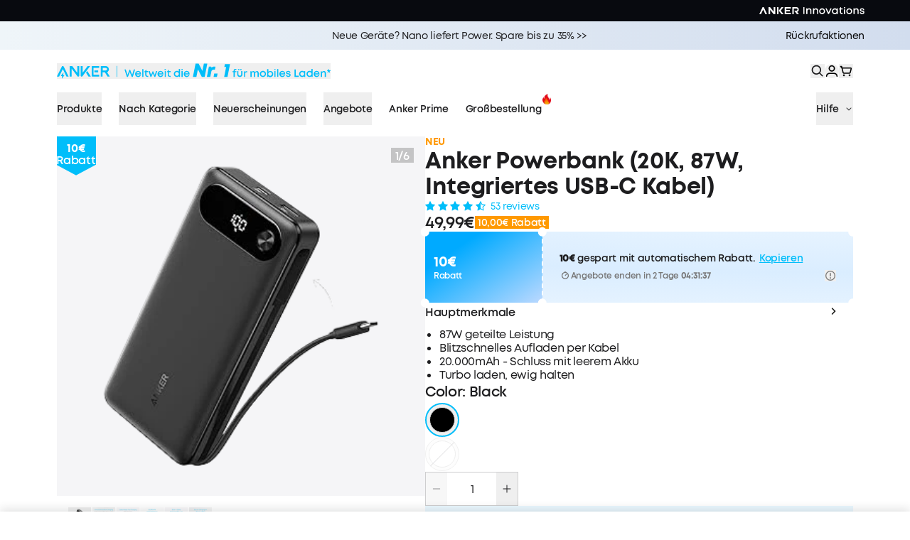

--- FILE ---
content_type: text/html; charset=utf-8
request_url: https://www.google.com/recaptcha/api2/anchor?ar=1&k=6Lc3jbgpAAAAAIjmqZcY_j6ZyxznucjGznrTYoBl&co=aHR0cHM6Ly93d3cuYW5rZXIuY29tOjQ0Mw..&hl=en&v=PoyoqOPhxBO7pBk68S4YbpHZ&size=invisible&anchor-ms=40000&execute-ms=30000&cb=mjdvvxa796f3
body_size: 48724
content:
<!DOCTYPE HTML><html dir="ltr" lang="en"><head><meta http-equiv="Content-Type" content="text/html; charset=UTF-8">
<meta http-equiv="X-UA-Compatible" content="IE=edge">
<title>reCAPTCHA</title>
<style type="text/css">
/* cyrillic-ext */
@font-face {
  font-family: 'Roboto';
  font-style: normal;
  font-weight: 400;
  font-stretch: 100%;
  src: url(//fonts.gstatic.com/s/roboto/v48/KFO7CnqEu92Fr1ME7kSn66aGLdTylUAMa3GUBHMdazTgWw.woff2) format('woff2');
  unicode-range: U+0460-052F, U+1C80-1C8A, U+20B4, U+2DE0-2DFF, U+A640-A69F, U+FE2E-FE2F;
}
/* cyrillic */
@font-face {
  font-family: 'Roboto';
  font-style: normal;
  font-weight: 400;
  font-stretch: 100%;
  src: url(//fonts.gstatic.com/s/roboto/v48/KFO7CnqEu92Fr1ME7kSn66aGLdTylUAMa3iUBHMdazTgWw.woff2) format('woff2');
  unicode-range: U+0301, U+0400-045F, U+0490-0491, U+04B0-04B1, U+2116;
}
/* greek-ext */
@font-face {
  font-family: 'Roboto';
  font-style: normal;
  font-weight: 400;
  font-stretch: 100%;
  src: url(//fonts.gstatic.com/s/roboto/v48/KFO7CnqEu92Fr1ME7kSn66aGLdTylUAMa3CUBHMdazTgWw.woff2) format('woff2');
  unicode-range: U+1F00-1FFF;
}
/* greek */
@font-face {
  font-family: 'Roboto';
  font-style: normal;
  font-weight: 400;
  font-stretch: 100%;
  src: url(//fonts.gstatic.com/s/roboto/v48/KFO7CnqEu92Fr1ME7kSn66aGLdTylUAMa3-UBHMdazTgWw.woff2) format('woff2');
  unicode-range: U+0370-0377, U+037A-037F, U+0384-038A, U+038C, U+038E-03A1, U+03A3-03FF;
}
/* math */
@font-face {
  font-family: 'Roboto';
  font-style: normal;
  font-weight: 400;
  font-stretch: 100%;
  src: url(//fonts.gstatic.com/s/roboto/v48/KFO7CnqEu92Fr1ME7kSn66aGLdTylUAMawCUBHMdazTgWw.woff2) format('woff2');
  unicode-range: U+0302-0303, U+0305, U+0307-0308, U+0310, U+0312, U+0315, U+031A, U+0326-0327, U+032C, U+032F-0330, U+0332-0333, U+0338, U+033A, U+0346, U+034D, U+0391-03A1, U+03A3-03A9, U+03B1-03C9, U+03D1, U+03D5-03D6, U+03F0-03F1, U+03F4-03F5, U+2016-2017, U+2034-2038, U+203C, U+2040, U+2043, U+2047, U+2050, U+2057, U+205F, U+2070-2071, U+2074-208E, U+2090-209C, U+20D0-20DC, U+20E1, U+20E5-20EF, U+2100-2112, U+2114-2115, U+2117-2121, U+2123-214F, U+2190, U+2192, U+2194-21AE, U+21B0-21E5, U+21F1-21F2, U+21F4-2211, U+2213-2214, U+2216-22FF, U+2308-230B, U+2310, U+2319, U+231C-2321, U+2336-237A, U+237C, U+2395, U+239B-23B7, U+23D0, U+23DC-23E1, U+2474-2475, U+25AF, U+25B3, U+25B7, U+25BD, U+25C1, U+25CA, U+25CC, U+25FB, U+266D-266F, U+27C0-27FF, U+2900-2AFF, U+2B0E-2B11, U+2B30-2B4C, U+2BFE, U+3030, U+FF5B, U+FF5D, U+1D400-1D7FF, U+1EE00-1EEFF;
}
/* symbols */
@font-face {
  font-family: 'Roboto';
  font-style: normal;
  font-weight: 400;
  font-stretch: 100%;
  src: url(//fonts.gstatic.com/s/roboto/v48/KFO7CnqEu92Fr1ME7kSn66aGLdTylUAMaxKUBHMdazTgWw.woff2) format('woff2');
  unicode-range: U+0001-000C, U+000E-001F, U+007F-009F, U+20DD-20E0, U+20E2-20E4, U+2150-218F, U+2190, U+2192, U+2194-2199, U+21AF, U+21E6-21F0, U+21F3, U+2218-2219, U+2299, U+22C4-22C6, U+2300-243F, U+2440-244A, U+2460-24FF, U+25A0-27BF, U+2800-28FF, U+2921-2922, U+2981, U+29BF, U+29EB, U+2B00-2BFF, U+4DC0-4DFF, U+FFF9-FFFB, U+10140-1018E, U+10190-1019C, U+101A0, U+101D0-101FD, U+102E0-102FB, U+10E60-10E7E, U+1D2C0-1D2D3, U+1D2E0-1D37F, U+1F000-1F0FF, U+1F100-1F1AD, U+1F1E6-1F1FF, U+1F30D-1F30F, U+1F315, U+1F31C, U+1F31E, U+1F320-1F32C, U+1F336, U+1F378, U+1F37D, U+1F382, U+1F393-1F39F, U+1F3A7-1F3A8, U+1F3AC-1F3AF, U+1F3C2, U+1F3C4-1F3C6, U+1F3CA-1F3CE, U+1F3D4-1F3E0, U+1F3ED, U+1F3F1-1F3F3, U+1F3F5-1F3F7, U+1F408, U+1F415, U+1F41F, U+1F426, U+1F43F, U+1F441-1F442, U+1F444, U+1F446-1F449, U+1F44C-1F44E, U+1F453, U+1F46A, U+1F47D, U+1F4A3, U+1F4B0, U+1F4B3, U+1F4B9, U+1F4BB, U+1F4BF, U+1F4C8-1F4CB, U+1F4D6, U+1F4DA, U+1F4DF, U+1F4E3-1F4E6, U+1F4EA-1F4ED, U+1F4F7, U+1F4F9-1F4FB, U+1F4FD-1F4FE, U+1F503, U+1F507-1F50B, U+1F50D, U+1F512-1F513, U+1F53E-1F54A, U+1F54F-1F5FA, U+1F610, U+1F650-1F67F, U+1F687, U+1F68D, U+1F691, U+1F694, U+1F698, U+1F6AD, U+1F6B2, U+1F6B9-1F6BA, U+1F6BC, U+1F6C6-1F6CF, U+1F6D3-1F6D7, U+1F6E0-1F6EA, U+1F6F0-1F6F3, U+1F6F7-1F6FC, U+1F700-1F7FF, U+1F800-1F80B, U+1F810-1F847, U+1F850-1F859, U+1F860-1F887, U+1F890-1F8AD, U+1F8B0-1F8BB, U+1F8C0-1F8C1, U+1F900-1F90B, U+1F93B, U+1F946, U+1F984, U+1F996, U+1F9E9, U+1FA00-1FA6F, U+1FA70-1FA7C, U+1FA80-1FA89, U+1FA8F-1FAC6, U+1FACE-1FADC, U+1FADF-1FAE9, U+1FAF0-1FAF8, U+1FB00-1FBFF;
}
/* vietnamese */
@font-face {
  font-family: 'Roboto';
  font-style: normal;
  font-weight: 400;
  font-stretch: 100%;
  src: url(//fonts.gstatic.com/s/roboto/v48/KFO7CnqEu92Fr1ME7kSn66aGLdTylUAMa3OUBHMdazTgWw.woff2) format('woff2');
  unicode-range: U+0102-0103, U+0110-0111, U+0128-0129, U+0168-0169, U+01A0-01A1, U+01AF-01B0, U+0300-0301, U+0303-0304, U+0308-0309, U+0323, U+0329, U+1EA0-1EF9, U+20AB;
}
/* latin-ext */
@font-face {
  font-family: 'Roboto';
  font-style: normal;
  font-weight: 400;
  font-stretch: 100%;
  src: url(//fonts.gstatic.com/s/roboto/v48/KFO7CnqEu92Fr1ME7kSn66aGLdTylUAMa3KUBHMdazTgWw.woff2) format('woff2');
  unicode-range: U+0100-02BA, U+02BD-02C5, U+02C7-02CC, U+02CE-02D7, U+02DD-02FF, U+0304, U+0308, U+0329, U+1D00-1DBF, U+1E00-1E9F, U+1EF2-1EFF, U+2020, U+20A0-20AB, U+20AD-20C0, U+2113, U+2C60-2C7F, U+A720-A7FF;
}
/* latin */
@font-face {
  font-family: 'Roboto';
  font-style: normal;
  font-weight: 400;
  font-stretch: 100%;
  src: url(//fonts.gstatic.com/s/roboto/v48/KFO7CnqEu92Fr1ME7kSn66aGLdTylUAMa3yUBHMdazQ.woff2) format('woff2');
  unicode-range: U+0000-00FF, U+0131, U+0152-0153, U+02BB-02BC, U+02C6, U+02DA, U+02DC, U+0304, U+0308, U+0329, U+2000-206F, U+20AC, U+2122, U+2191, U+2193, U+2212, U+2215, U+FEFF, U+FFFD;
}
/* cyrillic-ext */
@font-face {
  font-family: 'Roboto';
  font-style: normal;
  font-weight: 500;
  font-stretch: 100%;
  src: url(//fonts.gstatic.com/s/roboto/v48/KFO7CnqEu92Fr1ME7kSn66aGLdTylUAMa3GUBHMdazTgWw.woff2) format('woff2');
  unicode-range: U+0460-052F, U+1C80-1C8A, U+20B4, U+2DE0-2DFF, U+A640-A69F, U+FE2E-FE2F;
}
/* cyrillic */
@font-face {
  font-family: 'Roboto';
  font-style: normal;
  font-weight: 500;
  font-stretch: 100%;
  src: url(//fonts.gstatic.com/s/roboto/v48/KFO7CnqEu92Fr1ME7kSn66aGLdTylUAMa3iUBHMdazTgWw.woff2) format('woff2');
  unicode-range: U+0301, U+0400-045F, U+0490-0491, U+04B0-04B1, U+2116;
}
/* greek-ext */
@font-face {
  font-family: 'Roboto';
  font-style: normal;
  font-weight: 500;
  font-stretch: 100%;
  src: url(//fonts.gstatic.com/s/roboto/v48/KFO7CnqEu92Fr1ME7kSn66aGLdTylUAMa3CUBHMdazTgWw.woff2) format('woff2');
  unicode-range: U+1F00-1FFF;
}
/* greek */
@font-face {
  font-family: 'Roboto';
  font-style: normal;
  font-weight: 500;
  font-stretch: 100%;
  src: url(//fonts.gstatic.com/s/roboto/v48/KFO7CnqEu92Fr1ME7kSn66aGLdTylUAMa3-UBHMdazTgWw.woff2) format('woff2');
  unicode-range: U+0370-0377, U+037A-037F, U+0384-038A, U+038C, U+038E-03A1, U+03A3-03FF;
}
/* math */
@font-face {
  font-family: 'Roboto';
  font-style: normal;
  font-weight: 500;
  font-stretch: 100%;
  src: url(//fonts.gstatic.com/s/roboto/v48/KFO7CnqEu92Fr1ME7kSn66aGLdTylUAMawCUBHMdazTgWw.woff2) format('woff2');
  unicode-range: U+0302-0303, U+0305, U+0307-0308, U+0310, U+0312, U+0315, U+031A, U+0326-0327, U+032C, U+032F-0330, U+0332-0333, U+0338, U+033A, U+0346, U+034D, U+0391-03A1, U+03A3-03A9, U+03B1-03C9, U+03D1, U+03D5-03D6, U+03F0-03F1, U+03F4-03F5, U+2016-2017, U+2034-2038, U+203C, U+2040, U+2043, U+2047, U+2050, U+2057, U+205F, U+2070-2071, U+2074-208E, U+2090-209C, U+20D0-20DC, U+20E1, U+20E5-20EF, U+2100-2112, U+2114-2115, U+2117-2121, U+2123-214F, U+2190, U+2192, U+2194-21AE, U+21B0-21E5, U+21F1-21F2, U+21F4-2211, U+2213-2214, U+2216-22FF, U+2308-230B, U+2310, U+2319, U+231C-2321, U+2336-237A, U+237C, U+2395, U+239B-23B7, U+23D0, U+23DC-23E1, U+2474-2475, U+25AF, U+25B3, U+25B7, U+25BD, U+25C1, U+25CA, U+25CC, U+25FB, U+266D-266F, U+27C0-27FF, U+2900-2AFF, U+2B0E-2B11, U+2B30-2B4C, U+2BFE, U+3030, U+FF5B, U+FF5D, U+1D400-1D7FF, U+1EE00-1EEFF;
}
/* symbols */
@font-face {
  font-family: 'Roboto';
  font-style: normal;
  font-weight: 500;
  font-stretch: 100%;
  src: url(//fonts.gstatic.com/s/roboto/v48/KFO7CnqEu92Fr1ME7kSn66aGLdTylUAMaxKUBHMdazTgWw.woff2) format('woff2');
  unicode-range: U+0001-000C, U+000E-001F, U+007F-009F, U+20DD-20E0, U+20E2-20E4, U+2150-218F, U+2190, U+2192, U+2194-2199, U+21AF, U+21E6-21F0, U+21F3, U+2218-2219, U+2299, U+22C4-22C6, U+2300-243F, U+2440-244A, U+2460-24FF, U+25A0-27BF, U+2800-28FF, U+2921-2922, U+2981, U+29BF, U+29EB, U+2B00-2BFF, U+4DC0-4DFF, U+FFF9-FFFB, U+10140-1018E, U+10190-1019C, U+101A0, U+101D0-101FD, U+102E0-102FB, U+10E60-10E7E, U+1D2C0-1D2D3, U+1D2E0-1D37F, U+1F000-1F0FF, U+1F100-1F1AD, U+1F1E6-1F1FF, U+1F30D-1F30F, U+1F315, U+1F31C, U+1F31E, U+1F320-1F32C, U+1F336, U+1F378, U+1F37D, U+1F382, U+1F393-1F39F, U+1F3A7-1F3A8, U+1F3AC-1F3AF, U+1F3C2, U+1F3C4-1F3C6, U+1F3CA-1F3CE, U+1F3D4-1F3E0, U+1F3ED, U+1F3F1-1F3F3, U+1F3F5-1F3F7, U+1F408, U+1F415, U+1F41F, U+1F426, U+1F43F, U+1F441-1F442, U+1F444, U+1F446-1F449, U+1F44C-1F44E, U+1F453, U+1F46A, U+1F47D, U+1F4A3, U+1F4B0, U+1F4B3, U+1F4B9, U+1F4BB, U+1F4BF, U+1F4C8-1F4CB, U+1F4D6, U+1F4DA, U+1F4DF, U+1F4E3-1F4E6, U+1F4EA-1F4ED, U+1F4F7, U+1F4F9-1F4FB, U+1F4FD-1F4FE, U+1F503, U+1F507-1F50B, U+1F50D, U+1F512-1F513, U+1F53E-1F54A, U+1F54F-1F5FA, U+1F610, U+1F650-1F67F, U+1F687, U+1F68D, U+1F691, U+1F694, U+1F698, U+1F6AD, U+1F6B2, U+1F6B9-1F6BA, U+1F6BC, U+1F6C6-1F6CF, U+1F6D3-1F6D7, U+1F6E0-1F6EA, U+1F6F0-1F6F3, U+1F6F7-1F6FC, U+1F700-1F7FF, U+1F800-1F80B, U+1F810-1F847, U+1F850-1F859, U+1F860-1F887, U+1F890-1F8AD, U+1F8B0-1F8BB, U+1F8C0-1F8C1, U+1F900-1F90B, U+1F93B, U+1F946, U+1F984, U+1F996, U+1F9E9, U+1FA00-1FA6F, U+1FA70-1FA7C, U+1FA80-1FA89, U+1FA8F-1FAC6, U+1FACE-1FADC, U+1FADF-1FAE9, U+1FAF0-1FAF8, U+1FB00-1FBFF;
}
/* vietnamese */
@font-face {
  font-family: 'Roboto';
  font-style: normal;
  font-weight: 500;
  font-stretch: 100%;
  src: url(//fonts.gstatic.com/s/roboto/v48/KFO7CnqEu92Fr1ME7kSn66aGLdTylUAMa3OUBHMdazTgWw.woff2) format('woff2');
  unicode-range: U+0102-0103, U+0110-0111, U+0128-0129, U+0168-0169, U+01A0-01A1, U+01AF-01B0, U+0300-0301, U+0303-0304, U+0308-0309, U+0323, U+0329, U+1EA0-1EF9, U+20AB;
}
/* latin-ext */
@font-face {
  font-family: 'Roboto';
  font-style: normal;
  font-weight: 500;
  font-stretch: 100%;
  src: url(//fonts.gstatic.com/s/roboto/v48/KFO7CnqEu92Fr1ME7kSn66aGLdTylUAMa3KUBHMdazTgWw.woff2) format('woff2');
  unicode-range: U+0100-02BA, U+02BD-02C5, U+02C7-02CC, U+02CE-02D7, U+02DD-02FF, U+0304, U+0308, U+0329, U+1D00-1DBF, U+1E00-1E9F, U+1EF2-1EFF, U+2020, U+20A0-20AB, U+20AD-20C0, U+2113, U+2C60-2C7F, U+A720-A7FF;
}
/* latin */
@font-face {
  font-family: 'Roboto';
  font-style: normal;
  font-weight: 500;
  font-stretch: 100%;
  src: url(//fonts.gstatic.com/s/roboto/v48/KFO7CnqEu92Fr1ME7kSn66aGLdTylUAMa3yUBHMdazQ.woff2) format('woff2');
  unicode-range: U+0000-00FF, U+0131, U+0152-0153, U+02BB-02BC, U+02C6, U+02DA, U+02DC, U+0304, U+0308, U+0329, U+2000-206F, U+20AC, U+2122, U+2191, U+2193, U+2212, U+2215, U+FEFF, U+FFFD;
}
/* cyrillic-ext */
@font-face {
  font-family: 'Roboto';
  font-style: normal;
  font-weight: 900;
  font-stretch: 100%;
  src: url(//fonts.gstatic.com/s/roboto/v48/KFO7CnqEu92Fr1ME7kSn66aGLdTylUAMa3GUBHMdazTgWw.woff2) format('woff2');
  unicode-range: U+0460-052F, U+1C80-1C8A, U+20B4, U+2DE0-2DFF, U+A640-A69F, U+FE2E-FE2F;
}
/* cyrillic */
@font-face {
  font-family: 'Roboto';
  font-style: normal;
  font-weight: 900;
  font-stretch: 100%;
  src: url(//fonts.gstatic.com/s/roboto/v48/KFO7CnqEu92Fr1ME7kSn66aGLdTylUAMa3iUBHMdazTgWw.woff2) format('woff2');
  unicode-range: U+0301, U+0400-045F, U+0490-0491, U+04B0-04B1, U+2116;
}
/* greek-ext */
@font-face {
  font-family: 'Roboto';
  font-style: normal;
  font-weight: 900;
  font-stretch: 100%;
  src: url(//fonts.gstatic.com/s/roboto/v48/KFO7CnqEu92Fr1ME7kSn66aGLdTylUAMa3CUBHMdazTgWw.woff2) format('woff2');
  unicode-range: U+1F00-1FFF;
}
/* greek */
@font-face {
  font-family: 'Roboto';
  font-style: normal;
  font-weight: 900;
  font-stretch: 100%;
  src: url(//fonts.gstatic.com/s/roboto/v48/KFO7CnqEu92Fr1ME7kSn66aGLdTylUAMa3-UBHMdazTgWw.woff2) format('woff2');
  unicode-range: U+0370-0377, U+037A-037F, U+0384-038A, U+038C, U+038E-03A1, U+03A3-03FF;
}
/* math */
@font-face {
  font-family: 'Roboto';
  font-style: normal;
  font-weight: 900;
  font-stretch: 100%;
  src: url(//fonts.gstatic.com/s/roboto/v48/KFO7CnqEu92Fr1ME7kSn66aGLdTylUAMawCUBHMdazTgWw.woff2) format('woff2');
  unicode-range: U+0302-0303, U+0305, U+0307-0308, U+0310, U+0312, U+0315, U+031A, U+0326-0327, U+032C, U+032F-0330, U+0332-0333, U+0338, U+033A, U+0346, U+034D, U+0391-03A1, U+03A3-03A9, U+03B1-03C9, U+03D1, U+03D5-03D6, U+03F0-03F1, U+03F4-03F5, U+2016-2017, U+2034-2038, U+203C, U+2040, U+2043, U+2047, U+2050, U+2057, U+205F, U+2070-2071, U+2074-208E, U+2090-209C, U+20D0-20DC, U+20E1, U+20E5-20EF, U+2100-2112, U+2114-2115, U+2117-2121, U+2123-214F, U+2190, U+2192, U+2194-21AE, U+21B0-21E5, U+21F1-21F2, U+21F4-2211, U+2213-2214, U+2216-22FF, U+2308-230B, U+2310, U+2319, U+231C-2321, U+2336-237A, U+237C, U+2395, U+239B-23B7, U+23D0, U+23DC-23E1, U+2474-2475, U+25AF, U+25B3, U+25B7, U+25BD, U+25C1, U+25CA, U+25CC, U+25FB, U+266D-266F, U+27C0-27FF, U+2900-2AFF, U+2B0E-2B11, U+2B30-2B4C, U+2BFE, U+3030, U+FF5B, U+FF5D, U+1D400-1D7FF, U+1EE00-1EEFF;
}
/* symbols */
@font-face {
  font-family: 'Roboto';
  font-style: normal;
  font-weight: 900;
  font-stretch: 100%;
  src: url(//fonts.gstatic.com/s/roboto/v48/KFO7CnqEu92Fr1ME7kSn66aGLdTylUAMaxKUBHMdazTgWw.woff2) format('woff2');
  unicode-range: U+0001-000C, U+000E-001F, U+007F-009F, U+20DD-20E0, U+20E2-20E4, U+2150-218F, U+2190, U+2192, U+2194-2199, U+21AF, U+21E6-21F0, U+21F3, U+2218-2219, U+2299, U+22C4-22C6, U+2300-243F, U+2440-244A, U+2460-24FF, U+25A0-27BF, U+2800-28FF, U+2921-2922, U+2981, U+29BF, U+29EB, U+2B00-2BFF, U+4DC0-4DFF, U+FFF9-FFFB, U+10140-1018E, U+10190-1019C, U+101A0, U+101D0-101FD, U+102E0-102FB, U+10E60-10E7E, U+1D2C0-1D2D3, U+1D2E0-1D37F, U+1F000-1F0FF, U+1F100-1F1AD, U+1F1E6-1F1FF, U+1F30D-1F30F, U+1F315, U+1F31C, U+1F31E, U+1F320-1F32C, U+1F336, U+1F378, U+1F37D, U+1F382, U+1F393-1F39F, U+1F3A7-1F3A8, U+1F3AC-1F3AF, U+1F3C2, U+1F3C4-1F3C6, U+1F3CA-1F3CE, U+1F3D4-1F3E0, U+1F3ED, U+1F3F1-1F3F3, U+1F3F5-1F3F7, U+1F408, U+1F415, U+1F41F, U+1F426, U+1F43F, U+1F441-1F442, U+1F444, U+1F446-1F449, U+1F44C-1F44E, U+1F453, U+1F46A, U+1F47D, U+1F4A3, U+1F4B0, U+1F4B3, U+1F4B9, U+1F4BB, U+1F4BF, U+1F4C8-1F4CB, U+1F4D6, U+1F4DA, U+1F4DF, U+1F4E3-1F4E6, U+1F4EA-1F4ED, U+1F4F7, U+1F4F9-1F4FB, U+1F4FD-1F4FE, U+1F503, U+1F507-1F50B, U+1F50D, U+1F512-1F513, U+1F53E-1F54A, U+1F54F-1F5FA, U+1F610, U+1F650-1F67F, U+1F687, U+1F68D, U+1F691, U+1F694, U+1F698, U+1F6AD, U+1F6B2, U+1F6B9-1F6BA, U+1F6BC, U+1F6C6-1F6CF, U+1F6D3-1F6D7, U+1F6E0-1F6EA, U+1F6F0-1F6F3, U+1F6F7-1F6FC, U+1F700-1F7FF, U+1F800-1F80B, U+1F810-1F847, U+1F850-1F859, U+1F860-1F887, U+1F890-1F8AD, U+1F8B0-1F8BB, U+1F8C0-1F8C1, U+1F900-1F90B, U+1F93B, U+1F946, U+1F984, U+1F996, U+1F9E9, U+1FA00-1FA6F, U+1FA70-1FA7C, U+1FA80-1FA89, U+1FA8F-1FAC6, U+1FACE-1FADC, U+1FADF-1FAE9, U+1FAF0-1FAF8, U+1FB00-1FBFF;
}
/* vietnamese */
@font-face {
  font-family: 'Roboto';
  font-style: normal;
  font-weight: 900;
  font-stretch: 100%;
  src: url(//fonts.gstatic.com/s/roboto/v48/KFO7CnqEu92Fr1ME7kSn66aGLdTylUAMa3OUBHMdazTgWw.woff2) format('woff2');
  unicode-range: U+0102-0103, U+0110-0111, U+0128-0129, U+0168-0169, U+01A0-01A1, U+01AF-01B0, U+0300-0301, U+0303-0304, U+0308-0309, U+0323, U+0329, U+1EA0-1EF9, U+20AB;
}
/* latin-ext */
@font-face {
  font-family: 'Roboto';
  font-style: normal;
  font-weight: 900;
  font-stretch: 100%;
  src: url(//fonts.gstatic.com/s/roboto/v48/KFO7CnqEu92Fr1ME7kSn66aGLdTylUAMa3KUBHMdazTgWw.woff2) format('woff2');
  unicode-range: U+0100-02BA, U+02BD-02C5, U+02C7-02CC, U+02CE-02D7, U+02DD-02FF, U+0304, U+0308, U+0329, U+1D00-1DBF, U+1E00-1E9F, U+1EF2-1EFF, U+2020, U+20A0-20AB, U+20AD-20C0, U+2113, U+2C60-2C7F, U+A720-A7FF;
}
/* latin */
@font-face {
  font-family: 'Roboto';
  font-style: normal;
  font-weight: 900;
  font-stretch: 100%;
  src: url(//fonts.gstatic.com/s/roboto/v48/KFO7CnqEu92Fr1ME7kSn66aGLdTylUAMa3yUBHMdazQ.woff2) format('woff2');
  unicode-range: U+0000-00FF, U+0131, U+0152-0153, U+02BB-02BC, U+02C6, U+02DA, U+02DC, U+0304, U+0308, U+0329, U+2000-206F, U+20AC, U+2122, U+2191, U+2193, U+2212, U+2215, U+FEFF, U+FFFD;
}

</style>
<link rel="stylesheet" type="text/css" href="https://www.gstatic.com/recaptcha/releases/PoyoqOPhxBO7pBk68S4YbpHZ/styles__ltr.css">
<script nonce="3Fd4NI2pGVy2v7Ki5YrAyg" type="text/javascript">window['__recaptcha_api'] = 'https://www.google.com/recaptcha/api2/';</script>
<script type="text/javascript" src="https://www.gstatic.com/recaptcha/releases/PoyoqOPhxBO7pBk68S4YbpHZ/recaptcha__en.js" nonce="3Fd4NI2pGVy2v7Ki5YrAyg">
      
    </script></head>
<body><div id="rc-anchor-alert" class="rc-anchor-alert"></div>
<input type="hidden" id="recaptcha-token" value="[base64]">
<script type="text/javascript" nonce="3Fd4NI2pGVy2v7Ki5YrAyg">
      recaptcha.anchor.Main.init("[\x22ainput\x22,[\x22bgdata\x22,\x22\x22,\[base64]/[base64]/[base64]/bmV3IHJbeF0oY1swXSk6RT09Mj9uZXcgclt4XShjWzBdLGNbMV0pOkU9PTM/bmV3IHJbeF0oY1swXSxjWzFdLGNbMl0pOkU9PTQ/[base64]/[base64]/[base64]/[base64]/[base64]/[base64]/[base64]/[base64]\x22,\[base64]\\u003d\\u003d\x22,\x22w4cew71sw41tw4w4w4HDk8OOTcKiWMKzwozCjMO3wpR/bsOKDgzCrMKSw4rCucKuwr8MNVXCgEbCusOqHj0Pw7/DhsKWHx3CqEzDpwRxw5TCq8OfdghAckEtwogHw7bCtDYtw5BGeMOAwoomw58cw4nCqQJ/w4x+wqPDu3NVEsKuN8OBE2zDi3xXcsObwqd3wqbCrilfwq1+wqY4UsKdw5FEwoTDvcKbwq0De1TCtXPCk8OvZ2/[base64]/DkMKCw7bCphNrwoDCpgcWG8KJCMKFWcKqw4Bowqwvw6RVVFfCgcOWE33CgMKCMF1Xw4bDkjwiQjTCiMOvw7QdwroYKxR/ScOawqjDmFHDgMOcZsKvWMKGC8OISG7CrMOIw5/DqSISw6zDv8KJwqbDpyxTwr3Cm8K/wrR1w5x7w63Dn20EK3zCl8OVSMOnw5ZDw5HDvCfCsl8tw6huw47CoAfDnCRzNcO4E3zDm8KODwPDkRgyH8K/[base64]/[base64]/CqsO6XTHClFHCv0MFwqvDtMKvPsKHbsKFw59RwqfDksOzwq8uw7/Cs8KPw4PCnyLDsXV+UsO/wrkAOH7CssKRw5fCicOXwrzCmVnCk8OPw4bCsirCvcOvw4TCkcKGw4BPPwRPAcOrwpBMwrlSFcOCXh0nX8KEK03Dm8KeB8K1w4bCpDXCqCNwbHR+wqDDliUwfGLCtcKQBhPDpsKSw7xcA1/CnCLDncOiw54zw5nDqMKQch/DrcODw5E0X8K0wqvDpsOkPCoeVknDgGgUwrx8GcKUHsOxwpgswowrw7PCpcOWPMKLw5RBwqTCsMOnwr8Ow4vCj13CsMKeOkIiwpbCnXsIHsKLUcOnwrrChsOKw5fDk0HCncKxUXoMw5/CoUfCp1XDu3XDg8KXwq8dwrzCs8ORwo98SBBpIMOTQFM5wpXCiwtrLwRkcMOcb8OGwqfDlBQfwrTDmCtAw4XDtsODwp9rw7fCljTCtW3CgMK6ecK8HcOnw4INwoRZwoDCpMOcY3hBeSfCu8KEw6h6worCrB0ow4lNBsKuwojDr8KwMsKQwoTDo8O4w4U4w4d3Z1A/wrk6ZxDCv2TDq8OLR3jCpnDDgSVeO8OxwqbDlHESwqXDjMOhLnBHw4/DmMO2T8K9fATDvTvCvigUwod/ahnCkMOow4ISX1DDtCrDh8OYA3TDm8OvIzBII8KNayZowr/DsMOLQmgSwoVHdmALw5EGMzrCjcKmwpc0F8O9wonCp8OqBhXCtsOOw63DthvDk8O3w4Jkw7wQOizDiMK0L8KZfDTCrsOPLGHClcONwp13Th45w6E7UWdMcMKgwoMvwpzCv8Omw55zXxPCgHgMwqAOw49Yw6lZwr01w6fCqcKrwoIqeMKcNy/[base64]/FU7DkjzDsioiwosnw70awoUpw7UFwrrCjAEnfsKuw6jCqh48wrPDlkXCjsKgUcKxwojCkMOXwoHDuMO9w4PDgEvCvHZzw5jCiW1dN8Ofw60NwqTCgSTClcKEVcKqwqvDoMOFDsKEwqBVPT3DrMO3FyB/[base64]/CoxjDkwvCtMKpwrPCtURxVgARwpNRwqDChG3DsWvClAxnwozCq2bDpH7CvyXDncKnw5Mvw6l2HUjDqcKNwrQ1w4MNM8O0w4DDicOiwpLCugBnwrXCv8KIG8O2woHDusOLw7Bsw7DCl8Kew7c0wpPCmcOBw4tsw7TCv0QDworCv8Krw5JXw7cnw5UqAcOHehLDkF/[base64]/Dp8Opw6wzwqprEMOCw7XCpMO6ZsKiwojDpXzCmRXChcOpwrnDvzsKHR9Ewo3DsCTDvMKKFwPCkwdJw7TDkRzCvQk8w5NPwrjDvsOcwoFiwqbCsw7CuMOdwoUgMBU/w6olOMKSwq/Dml/CkGPCrzLCiMOlw5F1woHDssKTwpHClWYzQcOOwoLDv8KawpwAKEXDrsOswpomUcK6wrvCrsOIw4/DlsKCw4zDrjnDg8ORwqxkw5thw5sSV8O3VMKsw7oEcsKSw4jChcKww7IdFUAGJT/[base64]/CoGJIGzTCryfDhmTDvMOiw7LDjMOYw4pNw4wzJj/CrSjDpXfCmijDoMOiw4RzFsKuwrthfcKsNcOjHsO6w5jCvMK+w4dhwodhw6PDrzgaw6Enw5rDrS5teMOrb8Opw73DjsKaeR05wqLCmBZRSRx5ITPDn8KJU8OgQDI3VsODRsKGw77DrcO0wpXCgMKpQzbCoMOweMKyw6DDjsOhJmLDtXhxworDlMKHVA/CqcOrwp7DkUrCmcOmU8OtU8OwX8KRw4/CnMOvI8OLwpNPw4NHOMONw7powp8tS1ZDwpN5w4HDtMOXwqx1wpvCtMKRwodDw4LDhUfDiMO3wrjDm2IxSsKKw6DDl3BFw4xxVMKtw6MAKMKfAydZw5cfesObOzolw4I7w4htwolfTTBxEgHDgcOxAwXChzE/w7zDl8K5w63Ds1zDnFTChcK1w601w4DChkVEBcO9w5Mdw5rCiTDDjwXDlMOOw7PCnlHCtsONwobDi0PDosOLwpvCrMKCwpnDn30wA8KIw743w6jCn8O0WmnCnMKTZnDCtC/DmRkgwpLDnALDvlLDiMKIVG3Ch8KEw4NMUsKWGyoLICzDklo2wq5zUwLDj2DDqcOzw4UHwrxDwrtFMcOawpJNLMKiwq4MXxQzw7TDmMOKJMOtTwhowo9mGsKwwqhHYiZiw7rCm8Khw4gSZ1/CqMOjAcORwoXCk8Kjw5DDshnCtsOmQirDrEjCv2/Dgx1CKcKow4fDvTDCvkoHaiTDizAsw6LDisOKOXg9w45Xwo0+wp3DocONwqo+wr0qwrXDqcKlIcO6bsK1JsOuw6TCosKuw6YKVcOsbXtyw5/CrcKhakdbAHllO2tvw6fCrwkuHB4bT2bDmTvDnAvCrXwRwqrDkDoOw4vDkDrCncOdwqQ5eRRjF8KmPV/DssK8wpQoRQ3Coys9w6PDisOyR8OKZgjCglZPw6IAwoV9JMOFLsOHwrnCt8OFwoIjGCNUeEXDjAPDgRTDq8O8w4I0T8Knw5vDkHQ1GCXDsFjDpMKhw7LDoHYzw7jCmMOUEsO1Amd/w4bCoG1cwqBBaMOuw5XCq3/[base64]/[base64]/CqR8dw6hMw6zDm8Otw5gvwoLCrV8Ww40bw4kVZGHCiMO6KcOjNsOpOcKrVsKuZEkhbRx2EXPDtMOIw7vCm0V4woZ+woXDgMOXX8KVwqnCjzoswrBRS1vDpT/DgQoXw40nBRLDhgAwwrllw5dcCcKCT2MSw612OcObE1gfw5pBw4fCvE4cw51ow5xtwprDmBFtVRgwOsKuacK/NMKsXkYDRsO+wp3Ct8O4w6gtFcK7J8Kqw5/[base64]/dMOhw6HCncKNaMKWw4jDkW/DlcKvERjDhsOKVDlYwr0mZ8O0RcOQf8O1OcKRwr3CrSFawrB4w6YQwqMQw4TCg8K/wqzDklzDjkbDgGVYTsOGa8OBwoJtw4HCmTvDu8O6W8Oww4cedGkZw5ISwpAeMcKow7sOZxprw7/Dg2NJacKadFbChwB9wrs0aXfCm8OQV8Oow6jCnWtNw4zCqsKOcT3DglZgw7QdEsKYfsObXldwBsKow4XDrsOSJBp2bxYaw5fCsTPCuWzDtcOxTRsUAcKAMcOKwp4BDsOtw7XCngTDrgjCrh7CjUV4wrF0cHtQw5jCscK/QBjDpcOiw4rCvm9vwrk1w47DoiHCi8KKLcK9wr3DhcKNw7zCtXvDg8OHwpt0P3rDiMKYwpHDsA1Ow55nABPDmAFOZMOCw6bCkkB6w4JLIE3Dn8KpdH5UdXkcwpfDpcKyBljCunJ2wr8bw6jCisOITcKUDMKEw4p8w5BlD8KXwrTCscKkakjCrl/DthMGw7TCgm8LL8OkQAhtYGlowrXCi8KnDXNQVj/CkcKqwqhxw5DCgsO/VcOhQ8Kmw6TCohlbG2PDrTo6w78qw5DDssOnXBxTwpnCsW5fw4bCgcOuF8OrWcKiShUuw6nClgrDjmnDp2RYYcKYw5YOZyEdwrBCQBfDvQtLJMOSwqTCjzs0wpHCvDnDmMOiwozDvGrDpsOtIMOWw67CpSDCkcOnwqjCmmrChw1mwq4+woJNFm/CmMOuw4vDtsOLdMOZOA3CssOMaj42w4ozXzTDlgnCplYMGsOBSULDsHrCssKKw5fCusKcaGQXw6/DrcOmwqQ2w70/w5XDqwvCpMKMwpd4wo9Fw4htw5xSOMKvU2TDhMO9wrDDmsKCO8OHw5TDsGoQUMK6c33Dg0dkVcKlG8Ojw55wT29ZwqccwoLCjcOCZ2PDlMK2J8O+JMOkw5vChzY1eMOowr9gAy7CszHCmW3DtcKHwqAJNz/Cn8O9wrnDmiMSZMOMw5XCjcKAGVLClsOHwpI0RzJ7wqFLw4rDn8KPbsKVw6jDj8O0w4U2wqkYwohRw63CmsKyW8K8MVzDisKOV2l5PWvDoXhpbz/Ci8KNS8OVwqUNw4gpw51yw4PDt8KqwqB5w7fCpcKnw5JWwrXDsMOfwpwkO8OWDsO4QMOUUF5FEl7CpsODMcKmw6vDp8K2w6fCgFw1wpDDsThMLkPCpirDnEzCn8KEfxDDlsOIEQsEwqTCicKKwqkyYcKGw51zwpk8wpJrJBxCMMKfwqppw5/DmAbDrcOJCDDClCDDsMOHwp5SPU9pMB/CrsOKA8KeRcOuCMKew7Qdw6bDnMO2K8KNwrwZDcOHOV3DiTh0wr3CsMOcwpoCw5bCusK/[base64]/DqVUzwp5uwrwKZhBCY8O5CB3DsAnCm8OHw4NSw65tw5d/f3V8O8KeLh7CrsKeacO3L1xSQTPDi3pHwrbDuVxYJsK9w596wp18w4Myw5Jfd1pAWsOQYsOcw6t8wo5Ww7LDocKdEcKIwolEChUjUcKcwqd/[base64]/CgsOww7U0IEFsSsOkQQjCuMOjMAYnwqEYwqjDm8Oew7/CvsOSwrrCty9bw5LCvMK+wpl9wpXDhxpQwoXDoMOvw6xYwpccKcKuGcOuw4XCl0RcbQF4wrbDvsKawoTDtnnDuFbDpADCnSbDmQ7CnwxbwrcMWSbCscKtw6rCscKNwoBINDXCtMK6w5/DpEhIAsKqw6TCuHpwwq1yG3Afwp0MCkPDqFwbw7wiPHJOw57DhkoewqcYDMKxbgPCuX3ChsOzw47DlsKdbsK4wpQmwp/[base64]/DlsK5FFw7wo90VsOVwrvCi3vCj13CmnbDq8KYwqXDvsOuUsKaE0HCqmwRwpgJcMKgw5M9w6lQO8OKIUHDqMKdScOaw5jDrMKNAHIENcOiwprDiGkvwoHCs2rDmsOBIMKESRTCgCvDkxrCgsOaJH3DrgYVwo9+AkYJFMOZw6A5CMKDw7jCmn3DkCjCr8K0w7/DohVSw5TDuyFcNsOewqvCtjPChgB/w6XCuWQAwpfCtMKpesOyTMKuw7zCjlxZSirDvSRYwrtuIhDCnhRMwp3ClMKzPT8zwoF1wrd5wqtIw6cwKMO1QcOKwq0nwqwCRzbDmX4uOMOGwobCtHR8w4Y2wofDsMOZAcKnT8O6H0lSwpomwobCssOtfsOFemVvBcOBEiLDuWzDt2/DrsO0bsOBw7MoHcOXwpXCgRgfw7HChsOidcKGwrLCtA/DrHwFwqMLwoI/wqBFwqQdw79obMKfYMK4w5HDisOPG8KtHx/DiBo0WcO2wp7Ds8O+w5s2S8OBBsOFwqnDoMOaIEJzwonCuX3DtsOkJMOtwqvCpy3CsChFbMOtCH5eB8Ocwrtrw7IFwoDCmcO1Kw5Xw6vCgg7DosK/LQo4w73DrQ/DksOHw6HDhnLDmAhjOm7DhG4QMcKpwpnCoTjDhcOELg3CmhwQJWt4cMKeQ2/CkMOiwpJkwqQ9w6B0KsKlwrXDtcOAworDrE7CqB48L8OhIcKQNkXCscOERQcod8OoV0h5JhrDr8O7worDqXPDsMKLw5ELw4Y6wqUuwpUeVVfCgMO6BsKUF8O8XsKuQMK/wowTw4lAXz0DaFAnwofDlXvDozlWwq/[base64]/wq0kw7nDlGl9KWTDhj/Do2RkHD0eTsKwwpZoS8Ocw6LCk8KoDcOOwqTCisOvDBlPQx/[base64]/DjGc4DcKoD0V4ZSApAncnHg/DvW/Dg2zDsiIPwr4Gw4R0XsKMKGQ1NsKXw53CiMOPw7/Crn9rwq8gH8KUV8KfE3HCvngCw6tucTHCqwLCusKpw5nClmJfdxDDpTJNUsObwp1jERx4CmxPUnhaMXTCj1nChsKwEGLDpSTDujDCpijDgxfDixrCoDfDk8O0KcKUGVfDh8ObQ00oBRtFYS7Cmn43Ew5WScKvw5nDvMKRQ8OAesOVFMKiUQ0jcllAw4zCuMOOMHNlw4/CoQHChcOgw6XDmmvCkmA3w7lpwrUnKcKAw5zDty42wobDvDTCgcOEAsO0w61lMMKcVzRJFcK4w4Bmwr7CmhnDmMOpwoDDrcKJwqU1w7/Csm7DqcKCbsKjw6XCp8O2wqDDsTHCgAw6ak/Ds3B2wrIWw7zCgALDkMKxw7bCuAUAZcKRw7jDo8KSLMOBwr8xwozDvcKVw5jDqsOaw7DDiMOlNQcAVD8Dw7pWJsO5N8OKaxZQfBFSw7jDk8O6w6ROwrzDl2xRwr09w7jCjSbCiAxSwrLDhw/CosKhYzZTX0LCpsKvXMOkwqs3XMK9wrLCsxnCkMKtDcOhIz7CiCNbwpLCun/CnSQLNcKewrbDlgTCucOzB8KbdXEAQMOow6IMWi3Cgz/CqHRwI8OxEsO+wozDsyPDs8OxezPDtgrCp3s2dcKnwrTCnVbCuSzDl03DgWfCj0LDrkoxCWDCu8O6GMOZw5zDhcOCYwVAwo3Ci8OCw7M3UxcPEMKXwp1lC8O8w7R0w7vCt8KpAiQ8wrvCuHkbw6fDmgJqwowJwrtaUWzCscOfw47DscKpWC/Cv3jCpcK7ZsOCwohpBnfDg2DCvkArAMKmw69SbMOWaSrDjwHCrAVWwqlUER/Cl8Oyw6k7w7jDg33DnDpCKxshP8O9Ancmw6BqaMOowpJZw4BMWjdwwp4sw7jCmsKaK8ODwrfCoSfDqBg5XFLCsMKdLg4aw6bDrBTDkcKEwoYLFm3CncORb3rCtcOERXwHeMOqLMKnwrMVdlrDi8Khwq3Dvw/[base64]/acO/Z01tK8KCwpHCnCpmSsKbeMK/V8OqFDHDin/DucOaw5/Cj8KswqTCoMOPRcKEw70YQsKMwq0owrXDkngNwoZtwq/[base64]/MMOIwqZxw4tRwrQ5w69mwrkFw4zCs3jCvGUYHsOuGTMqZcOQAcOxDSnCoT4Kf2FoZhw9JcOtwrZiw5RZwpTDssO/fMKuLsONwpnCnMOlYxfCksK7wqHDmyAFwoFtwr7CncKVGsKVJMKGGjNiwpZOVMOGEWgRwrHDtB3Dr1NpwqhCaD7DjMKAME5+Rj/DjcOVwocJGsKkw7TDn8Oyw6zDjEAFeUXCtMKqwrzCm3ApwovDvMOPwqs1wqnDkMKjwrvCi8KQciphwrDCq0zDoX0ywqPCj8KKwos/N8K8w4dKKMKkwoYqC8KvwojCg8KXcMOcO8Kgw5rCgkrDgsKew7QqOcOaNMKwesOBw7TCocOLDcOHRTPDjRIIw4VZw4/[base64]/DlsOoDwU5R1VtRR7CkcO6wr/Dkhpvw6UQIBJVOnNkwpUBVlw2E2gnLgDCqR5Dw73DqQ3Cq8KTw7LCpVpLcFF8wqzCnGHCqMObw5lYwrhlw5zDjMKGwr8bTQ7Ct8K2wolhwrRKwrvCrsKEw6XCn2d0dCFTw7FaEC8JVCvDvsK6wp5ecER2VXInwpnCsk/DhGzDhzbCuSLDrsOoeQcOw5fDjgVAw7LDisOGUSzDjcOMXsKJwqBRHMKsw4ZDFw7Djn3CjnrDqEAEwrh7w74AQ8KBwrkNwo1XDUZQwrDClifCnG0xw6dEeTfCn8OPfywHwoMBW8OSV8OqwqjDn8KoVEtKwqAZwoUGB8OUw402BcKew4tNccOVwpJYfMOxwow/JsKmIsOxP8KKGMO4TMOqJg/CusK9w69Two/Dlz3ChEHDgsKiwosRIVcscgfCk8OXw57DswHCisKbW8KeERs/RcKEwpt9IMKkwpg8X8Kowp1ZTsKCLcOKwpRRA8KMB8O2wpjCjVtaw60rXU/DgkvCi8KjwrHCkmsHMhvDv8OiwpkOw4rCjsOyw63DpX/[base64]/[base64]/CvDbDqDDDgWrCscOSw75rw6M7wrPDpBjCnRA6wrEtcSDDvcKdBjPCpcKDCRvCtMOqUMKndgjDrMKMwq/CngZicMKnwpXDpQJvw5F2wqjDki1hw4otbRV3a8O8wpxuw4Icw5UQEFV/w6I2w55gemF2A8O5w7fDokxrw6t5XT08bVXDosKBw4t2PMOCOsOyLsOYPcK3wq/ClQcMw5fCh8KMP8Kyw7NwW8OWeSF/UGBzwqJSwpxUZMOlKAfDvgwXMcK/[base64]/DpcKsw6fDtcKzTg89GS8qwrQlQ8K8woxeA8OQwrvDtsObw6fDrsO3w5NWw7DDosKgw4xEwp1lwqPCuyY3UcKgQ05cwqfDpsKUwrNYw4prw6nDhiYoZcKEEcKYEW8/SVN6J3k7fFbCnyPDmFfCusKSwohywpfCksKgA1xGIg1lwrtLFMO9wpHDosODwqhXLcOXw5MUX8KXwrUmTcKgJ0jCgMO2aCLCpMKoPEkJTsONwqRXaCFDGXjCt8OIfkwGDg/CgmkYw4DCrQd/wqvChDvDhSwDwpnCssKhJSvCicK1NcKMwrVzOsOFwp9hwpVHw4bCnMKCwow3bQzDusOqC2oXwqfCrQhSF8OmPCXDuW0TbBHDusKuTXjDs8OHwoR3wpLCucKkDMOTfj/DvMKRJUpfE3E/b8OkEnw5w5JRI8O8w7zCk3BEAXHCrynCkBQUd8K7wqZ2Z3xKaUTCkcOqw7QYCsKEQcOWXRtEw45ewpLCiRDCrcODw5bDksKYw5jCmDUewqjDqEY1wpnDtMK6TMKWw5bCnMKccG/DvsKCUcKXcMKDw5R0EcOsbWDDjsKGBTfCmMOVwofDo8OyF8KOw5fDj1TCusOETcKiwqQ0DCPDmMKQPcOiwqomwqBnw65rJMK2VGkswqRxw40gI8K5w5zDoVUKWsOSYDV/wrXDhMOowrkdw4wXw6M9wrDDhMK9ZcOvFcK5woBcwr/DiF7ClcOfVEhuVMO9M8KOTFxYBD7CicKfXMKzw4c1EsK2wp5Kwrh5wqNpYMKrwqTCg8O3wrJTO8KEf8OrNRXDg8KQworDnMKdwp/Cj3NaNsKuwrLCq2ptw67DvMOpL8O4w6bDnsOlT20Nw7jCvz0TwoDCg8KoXFU4VcOFZBXDlcO+wonDuC9bb8KULl7Dl8K+dSAqEcKlQnFSwrHClDoLwoUwKm7DhMKtwpXDvcOZwrvDgMOtasKLw6LCtsKURMO0w7zDrMKiwp/DhHAtE8O/wqbDvsONw7sCEB8Ga8Oawp3DmgJCw4t0w7nDs316wqTCgH3CmcKnw7/DisOPwoXCt8KzVsOlGMKDb8Ovw7lLwqdGw7xWw4zCv8KZw6c1YMK0bWrCuQDCqDDCqcKWwoXClyrCnMKNcWx2cSbCohHClsOzHsOmWnzCpsKOX3M3AcOmdl/DtsKkMcOHwrVgYGItw6TDocK0w6HDswUyw5rDp8KUNcOif8OqQmXDhVF0UAbDqnbDqivDujAJw694YsOVw5MBUsOVdcKSWcObwrYOewDDg8KEwpZzZMOfwoAewrbCsgp1w6TDoy5lbERDNSfCgcKhw6B6woHDqsO1w5JCw4nCqGwJw4UCbsKBe8K0RcK9wpfDlsKoBh/Cs2oWwoUBwrcWwp4tw5xdKMOiw5jCiSIMIcOtAVHDqMKwNznDmU57dWzDnirDvWTDu8KdwqY9w7cLKBXDq2YQwo7Cs8OFw6pJN8OpPkvCoGDDmcK7woVDecOfwrstaMOIw7DDocOyw6/DncKjwqNjw7Y3RcO/wrgBw7nCpGJHEsObw43DiDlGwrLDmsO+AAUZw5Mlwp/DosKkwrcTMMKNwpUSwr7Dp8OfCsKfAcO+w5AMMELChcOxw7dIEhPDp0XCsSkcw6LCoVJ2wqXDh8OsOcKtCToDwqLDjcKjLWPCscKhLUvDvU/CqhTDjSQkcsOVHMKTbsKAw45vw788wq/DmMKjwqzCvxTCuMOswrwyw5DDjVnDvUJ0aCZmQWfCvcKLwppfHMOZwrcMw7MGwoIELcKmw67CncOKWDNqK8O/wq5bw4jCgXsfNsO3GjzDgsO9ZsOxZ8O2w5kSwpNuBcKGNsKlSMKWw4nDrsKkwpTCpcOyOGrCl8K1wrl9w53ClFAAwoh+wrvCvhdEwrHDumJ1wonCqMKVNAonKMKSw6lpLGLDrU7DhMOWwoZgwrLDvFfCscKIw5oKJDRWw4lYw5bCjcKoAcK/wpbDjsKvwq8bw5jCmsOcwqgaMMKowrkKw4nCkD4IFycDw5nDimQJwq7ClMKlAMO6wpJIJMOcaMOEwp4Xw6HDocOuw7LClkLDrTvCtjHDuQHCg8OnUEnDt8Ocw7puekjDuz/CmUPDuzfDjF0KwqrCpMOjfm0BwqkCw7/Dl8OBwrspEsOnf8K2w4I/[base64]/w7l2AXwKwoFfYcK7IxLDgMKTwqMsw43DmMO3C8OnN8ODV8KPG8OqwqbCoMOLwp7DvXDChcKWfMKUwqA4JSzDu0TClMKhwrfCgcK0woHCjWrCo8Ktw7wlCMOgQ8KVaSVMw7NTwocCQF1uAMO/QRHDgR/ClMOxcFHChxvDlUQkScOVwo7Ci8OFw5UXw6wMw6RAdMOGa8KySsKLwo4sWMK9wpYSMR3CgsKMacKVwqDDh8ONLsKSDgjCgHxyw6ZAVxPChA15BsK7wrnCpU3DjzdwAcKsXWrCuBzCnMOMScKhwq7DglcgQ8OwNMKgw78IwrPCpGXDghA4w6rDm8OaXsO/QcOpw71Mw7tgccOwGC47w7E5CR3DhMKvw6xYBcOQwp/Dk1xhJ8OqwrTDm8O0w7TDnXcxd8KJFcKow7o/M2A7w5oBwpjDr8K1wr86DnnCmADDjMKIw4svwrVAwofCqwRKCcOVQQpVw6nDpHjDgcO/w4diwrjCjsOsA119OMOYwqXDmsOtJ8OXw51hw5sPw7t9LsOkw43Ck8OKw5bCtsK1wrgIIsO0NmrCui5swpkWw4pRQcKmDiZDMCHCnsK1Typ7H0V+woIPwqDCiCPCgXBuw7FiK8O0GcOywr9nEMOEPmdEwrXCiMOyXsODwo3DnHhyG8KAw4/CvsOQXXXDs8Okf8KDw73DsMKne8OpRMOzw5/DsV4Aw4s+wobDoGJ3bcKfTRs0w7PCqR3CqMOJYsOdesOhw5/CuMOkSsKqwpXDv8OnwpVucmYjwrjCvsKrw4BLZsOjV8K3wqFZfMOqwoJUw7vDp8ODfcOWw6/DmMK9Dl3DuQHDvsOSwrfCmMKDUH9uHMOXXsOCwogqwpU/CWMfCy5CwrXCilvCnsKKUw7Dl3nCsWEXblHDlC8nBcKwJsO5NWfDp1HDkcO7wrxrwqNQDCTCnMOuw5NZIyPCvj3Dt3RxY8Oaw7PDoD4Yw5PChsOIan40w5rCvMOkFGrCrHZUw4ZQaMK8ecKcw5XDnmTDsMK1w7nCusK+wqBpc8OPwojCvgQ2w5/Ck8O4fS/ChSs1BwLCo1/DrcOnwq9gNiTDqjLDqsOPwrAbwoPDnlLDrTolwrvCoT/Dn8OuA1JiMnbChh/Ds8OgwqDCocKdS3TCk1vDr8OKbsOqw6XCshARw48+HsKmUA42W8O/w5Eswo3Dg2JASsKIASx6w67DnMKHwovDl8KEwpnCpcKuw5EONMKbwo8jwp7CrcOUA0UPwoPDn8OZwovDuMKPb8KvwrYiIFw7w6Q/wq4NJihiw7MUBsKMwqcpOx7Dpl5vSnvCmcKYw4jDgMOJw5lAN2PDoSDCngbDsMKBBy7CmDzCmcKlw7BFwrHDlMKFWMKewpgJExBxwrDDkcKYYTlkI8ORRsOyJn/CncOxwrdfOMKgMzEKw4/CgMO8ecOTw4PCgEjCoUsuHi4mdkPDlMKAwo/CsUEGasOrNMO4w5XDhsKBBcO3w7A5AMOPwqw7wpxrw6nCo8K9OsK4wqbDmMKABcOEw4zDpcKsw5nDtGjDiCh/w6tlJMOcwrnCmsK0csOgw6rDpsOyBR8/w6XDksOICcKqZ8KJwrMXFcO0GsKLw7d9csKceSp0wrDCscOoIhpzC8KQwqrDuzdQSBHCj8OkA8KIYH4LR0bDlMK0GxMbZU8fF8K7ZnHDqcOOdsK/GMOzwrDCgMOAXxjDtwoxw5TDgsOAw6vCi8OCFCPDj3LDqcOawoIvZibCisOQw7bCncKfXMKPw59+E37Cvk0VAxPDmsOGPkHDuAPDullcwrNOBwrCnFZ2w7jCr1Bxwo/CksOGwofCghDDlcOSw7obwp7CicOLw5wkw6R0wrzDogfCscO3N2U/dMK0T1E1CcOFwrrCicOQw4nCisKww7DChsKtd0LDt8OPwoXDo8KtHRIBwoBbDwVYE8OtGcOsY8KTwpV4w7pFGzwow6PDgExSwoctw63CkC0bwo/Dg8O0wqnCuzkdcSwgVgvCvcO3ISs2wod6TcOpw4YZVcOHN8Knw6/DtCnDpsOMw6bCsAF0wobCuVnCkcK1R8Krw5rClh1ow7xhAMOowpNLR2nCnlZbR8KYwonCssO8w7/CryRew7cidRHDglLCsmLDpcKRelo+wqPCjsO6wr3DjsKjwrnCt8O6D0/[base64]/CssKSS00ldsO5wp85FHdCwop1w54CKww5wojChkrDsgw+ecKIdzHCisOnKHpsNx3DqsOUwqDCijcESsOBw73Cqjp1VVbDvA7Dsn88wppYLcKaw6TCjsKUCTkXw43CqBXCuB10woo6w5TCrHoyPxw6wp7CgsKxJsKoVj/CgXLDn8KowoDDmGBZDcKcenLDkCbCjsO3wrpGTSnCv8K3dAchXhnChMKdwooywpHDg8OJw5DCm8OJwo/CnD3ChWc7L1Nrw47Cu8KhNjPDmMOJwrJiwp7CmcOWwo/ClMOqw7nCgMO1w6/Ci8KsFsO0T8K2wpPCjVcnw6zCoAcbVMO3FikWDsKnw6pywolQw6LCocO5EX8lwqg8dsKKwpBAw5DDslnDhyHDtiU2wqDDm0hdw4INM3PCmw7DmcO1B8KYSQ4HJMKJW8Odbn7Dji3CtsKsIjDDq8KUwrbCuH45VsK/NsOlw6oGJMONw5PCpU4Uw5DCi8KdOHnDr0nDpsKgw4rDihnDh0U7T8KPDDnDgVzCicOQw70qTMKeYTk7QsK5w4fCmTXDpcK6PcOaw6PDv8Kcw5gvWG7Ds1rDmQ9Cwr0Ew7TCk8K7w6fCgMOpw47CuDV1XsKaT1U2QBjDunYEw4TDvnPCgHPChsOiwoB/w5gKEMKHYcOIYMK9w7cjYC3DiMKmw6lKXsOie0fCrsKQworDpMOpSz7CuyYcRMK8w6XClXPCgWrCohnCgMKZE8OGw6RnAMO0MhI8FsO6w7XDkcKkw4R0WVHCi8Osw67Dok3CkhXDsHFnP8OQUsKFwpfCksOmwrPDkA/CqcKYAcKKSl3Cv8K0wrZUBUzDjxDCrMK5cAtQw6Zrw6ETw6t0w6jCp8OWRcOnw7HDksOfWw4dw7g7w7VEMMKJIltUw41lw7nCh8KTTQZccsKRw6jCkMKawozDhBV6H8O+McKpZy0HD2vCpl41w7PDi8OVw6TCicOYw6bChsK/wpkYw43DtVAcw74HSEVhf8KNw7PCgzzCgA7CjxVBw6HDkcOJE0rDvSIhaQrCsAvDpRMbwoNDwpvDsMKAw4PDsWDDncKIw6rCqMOSw5pXO8OeU8OnHB9rK1ouFsKkw5VSwrVQwqM0w4Qfw65Pw7IGw67DssOAXBxmwoUxeB7Dg8OEEsOIw6rDrMK0N8OLPR/DrgfDlMK0ZwzCvcKQwpnCt8KwecO1U8KqNMKEQkfDqcK+SgJqwoBYMcKVwrQDwoHDkcK9Og8Fwq05RMKFf8K+EWfCkV/[base64]/Cg8O9LkjDvXLCscKwDcO9QcOgw7HDrsODw4hzw5bCgcOrXhzDrDDCo2/CuU1Hw7vCh1YpRmIRFMOMYsKEw7vDl8KsJ8OtwpowK8OtwpvDvsKKw5LDn8KwwoLCrT7CnzfCm0hlYGPDkTPCnFTCosO6N8KTc1R9LH/CnMKLBXLDrsO4w57DksOgGmY0wqDClhHDrcK5w6tew5sxKMKnNMKiMcKvPzLCgWbCvcO0Mhphw7V/wqZ0wp3Dl1o4YnkQHsO7w7RmRDDCn8K4f8K9P8K/w5JFw4vDnBvCn0vCpTTDkMOPAcKoB1xJMx5jZcK9OMOwQsO9FEw9w7TCsG3DhcOpQMKHwrHClMOjw7BEesKkwo3CkQ3ChsKow77CmyV0wqVew5nChsKdw47CkUTDs0J7wq7Cp8KAwoEgwp/Dt24Iwr7CvS9eY8Oub8Oww7NUw59Qw7zCisKOADdUw5xRw5PCkzrDu3TDqk/DuGktw4J3Y8KcRjzDrzUAdnQrGsOXwqLCqU1bw4XCpMK4w4vCkUZxA3cMwrjDsmbDl3gLJARScMKawoYDb8Olw6fDnjYDN8OAwpXCtsKiccOZWcOIwoJ0YsOvBkgZRsOzw7DDmcKKwrRuw4QQQUPClhXDo8OKw47Dh8O4MzNQU0NQNWXDjRTCjBzDtChwwpHCrknCli/CgsK6woIbwpQuEHh7EsO7w5/[base64]/Dp1PDg1fDll/[base64]/LcO0w4nCjMOwdsKLNcKUwofCg8Kcwr8swoQSwrvDoGNkwqTCgxLDt8K8wrxNw6zCmcOCVWrCucOvEAXDiHTCvMKoNxzCgMKpw7/Crl06wphIw79wHsKAInNLSgUUwqp9wpDDkCsZTcKLMMOCdsOpw4vChMOUGCTCocO1X8KWMsKbwpkPw4tdwrLCisO7w5EVwqrDgMKSw6EPwoDDtkXCljYCwr0awoJEwq7DrntDAcK7w7vDqcKsYH0QBMKvw4l4wo/ChyVnwqHDlMOlw6XCv8K9wrnDuMKGGsK0wop9wrQbw7JQwq7CqBM+w6zCu1nDu2zDokhfe8O/[base64]/DmMOxacK2cMKVX0jCpGHDiMOYYgBhLmNIwqRfFXrCicKXXcKtw7HDnlXCisKOwqDDjMKIw47DuiDCnsO3W2/Dm8KrwojDhcKSw43Dn8ObFgjCjnDDpcOWw63CnMOTXcK0w7TDr1g2Ch4FesOgLH4jSsKrRMOZVxhFw4fCtsKkMsOedGwFwrHChWcPwoUZJMKywr3CpnAcw44lAMOxw4rCp8OYwo/[base64]/woceIiQ8b8Otw4DDtEbDo8OEUsO7UMOnIMK2wphXOiEaBQwNWDhnwo/Dp00BJgN0wr8yw5YbwpjCigxTVRprKmbDhsK4w4JZdjo1GsO3wpTDixbDpsO4MEzDpBB7FjRdwo/DvSgMwr1kf03CocKkwpvCqAzDnR/DgXQrw5TDtMKhw5QHwqFsTHDCg8KYwq7DiMO+A8OXX8O6woBWw7YHfR/[base64]/wrzCilLDoHHDsGhLUDExOVQyTsKDwolpwokFKjMJw57DuBAcw7jCn1wzwpU4I1fDlm0Fw4HCj8O+w7JATXLCl2HCsMKYFsKpw7HCnGA5Y8KnwrzDq8KLc2o6wpjCpMO7ZcOwwqrDrwzDn1U6dsKmwpbDnMOzdcKlwpxVw7sjCW/CscKbMwBuChPCjUbDssKPw4zCocONw47CqsOiRMK/wrPDtDjDvRLDiU44wrfDo8KBY8K5AcK8Nm8gwoUOwoQnSj/DplNUw4fClXnDhlsrwpDDhwbCvngAw6DDvn0Tw7wIw4DCvBDCshgiw5nCmztUEXJQRlLDk2EuFcO/WnrCp8OkdsOjwpJhGMKswonCi8KAw63Cmw/Chk8IOHg+e3Q9w4TCsT9beifCl1Viwo/CvMOyw7JqOcOtwrXCpF0JKsKvBRXCvHDCm2gfwrLCtsKDPTlpw4bDuTPCkcO1H8OOw59Twp09w5FHf8KnBsOmw7rDksKSGABEw5jCk8KZw5ZPRcK7w6XCuTvCqsOgw6I6w6jDrsK8wpfCm8KbwpDDh8KPw7MKw6HDrcKlM2AGE8Olwr/DrMOwwopXFigbwp1UekXCsX/DrMO2w6zCjcKiCMKHSBHChyh2w4l4w494wrXDkCPDisKhPBXDhWLDhsKywp/DpwTDkWvCpcOFwodmBxLDsEsPwqtIw59kw5lMBsO4IyFww57CrMKAw5/CswrDiCjCo37ClUzCkDZdZcOpLVgdJ8KjwqzDrWk+w6HCgi/Dt8KvBsKVKx/DscKHw73DvQfDuR9ww4rCjV4/EngQwqlKScKuRcKHw4XCoX3CnzrCncKresKEDAp0RgIgw43Do8KEw5TCgkBBXg3DmwQuC8OGdwRmcQPDunvDiD1SwpE+wolybcKzwqFLw5QCwqhTecOGV2cWGBPCpEHCrzARZC4ieDnDpcKvw6cMw47DksOuw45wwqnCv8KuMhhawp/Cug7CsixpdMORf8KJwoHCpsKFwq3CrMOdWFPDiMOfV0/Dunt+TnNIwockwo83wq3CncO5wqDClcKuw5YxfmPCrl5Ww6jDtcKNSSM1w7R1w7MAw4jCrsKCwrfCr8OoTGlBwr4ww7hJax/[base64]/CvCRawrVRcsOha8OhwoLCn8KfwqHCtX/[base64]/Q3TCox/CrTTCryfCqsKocCjDpMKAMcKBw6MMacKFDDHCrMKrGCU3WsKRISJdw6csesK4ZG/[base64]/CssKnw6NNw5sISwDDmnU6wq5bw4RrCHtawqDCu8K6EcO3dFXDlU4ww5rDiMOBw5/[base64]/P8OcwrBow7PDmMO3CnbDhTnDuDPCtWDDox/DnCLDoFTCq8KFBsKqNMK0M8KORwfCtiVlwrfCknV2BUMfCyPDjGXCrkHCr8KKFnlvwr8twrddw5nDqsKFeU8zw4TCpMKnwqXDkcKbwqzDi8O2fkTCmwY/CsKbwr/CsVtPwpJ4ai/Cgj5rw7TCu8OXYBvCh8K+ZsOCw7jDmw8wGcOHwqDCqxRPMsOIw6g+w4how43DkwvDjx8pC8KOw6UYwrMzw6gEPcOrcR3ChcKtw4oSHcKwYMKvdF3Dn8KDcgdgw51iwonCksK7AgnCssOKQcOOfcKmY8OuU8K8NcOiwq7CmREGwqN/e8OvOcK+w6ZUw65TZ8OkcsKhfcOUA8KLw74rAUbCuH3Dm8O6wqXDpsOFTcKjwr/DgcK7w6NfC8KhNMOZw4ELwpZUw6h5woZ/w5zDrMOWw5PDsU9jA8KTJMKkwoduwrPCosKiw7QzX2d5w4TDvlpRXAPCjk8yFsKgw4cCwozDlhB+w7zDpG/DocO6wqzDjcOxw47ClsKRwoIUTMKJIX7CtsOtG8KtJ8KjwrwJwpDDqHEgwpvDnHVyw5nDq31hICvDmFTCjcKUwqLDssOXw5ZmTzdMw6HDv8KYeMK4woV3wqHCk8KwwqXDkcKRa8OjwrvDhB59w5QFWy0Ow4UxV8O+Dz91w5dswr/CrEcxw7nCi8KoCi0sewPDmA3CucOUw5DDlcKLwoVFH2pAwpTDog/CgMKLVUdvwoLChsKfw6YRLXgzw6bDi3bCjcKRwo8BHsKxZMKuwqPDtjDDlMOjwpx4wrV7HMK0w6QdScOGw6XCgMOmwr3Dr3/ChsK5w59sw7BCwo1KJ8OmwpREw67CkjpOX1jDkMOUwoUSQTtCw6vCv0PDh8KEw4UcwqPDiW7DgFh7UErDlwvDiGMwAnbDkynDj8KywofCmcKDw6wHQ8OCc8O/w4nClwDCq0rDlTXDokTCuGXDr8Kuw59Zwrcww7JWXjfClMO7wpzDtsO7w4TCsHrDm8KWw7hVZh40wpp5wp8dSV3CqcOYw7Isw7p2Kh3DksKrZ8KlY1wiwo5ON1bCvsKMwovDu8OZaXTCgFrChsOEJ8OaG8KrwpHDnMKbGh9/w6DCt8OIBcKZRGjDhGbCg8KMw4cpBzDDpSHCjsKvw7bDn2l8XcKSw6Jfw6FvwqtQVyBRCig0w7nDqSFbBcKrwr5jwoQ7wq7CqMKPworCiFE1w49WwppgMm4uwr0BwoImwrPCtQxKwqHDt8O9wr9yKMOQdcOfw5FJwqXChEHDs8O0w4PCucO/w7AuScOcw4o7bMOiwozDlsKrwqBjZ8Ogwp41wq7DqDXCrMKTw6MTIcKJJn5GwoPDncKoKMKdPQVRT8Kzw4pdWsOjY8Kbw5JXdWceS8ODMMKvwo9VR8O/dsO5w5BbwobDhQjDscKYw4nDlCTCq8O3AxjDvcKPNMO2R8Oxw4zDjVkvEMKNw4fDncKJNcK3w7wEw5PCkQ4bw4YGZMOlwqHCusOJaMKMbHXCmX8yd2JmVRfDmxTCk8KWVVUFwrLDqXpowp/DlsKJw6/Dp8OCA1TCli3DrAnDklVKIMOAGhEjw7HCv8OGA8ODCGAPesO5w7oRw5nDoMO/a8KiVRfDmAnCpcONasOGIcKYw7Aow5LCrCwuYMKbw4EXwqdIw5UDw5wOwqkKwp/DssO2BG7DnA4jYSPCpmnCsCQlcwAMwqItw4jDrsKHwpASZ8OpaWRTI8OuOMKhVMKqwqZtw4oLbcOeXVpNw4XChsKYwpnDlx5vdkLCvQ1/HMKnZjfCkEbCrEPCisK8d8Okw6/ChsOzc8OQc2LCrsOswrRTw4I9SsOfwofDixXCtMO+bikXwqAvwq/CjTbDrSDCnRMnw6BRJTHDvsOTw77Dt8ONRMKpwoPDoRfCjDxrPA/Cnww3a3Ijw4LCtcOGd8KfwrIYwqrCsWXCksKCQWbCiMKVw5PCpnl0w6ZTwq7DoV3ClcOTw7Fbw7kEVRjDrBDDiMKfwq84wofCvMKhwprCo8K9JD4rwrDDjBRFDknCj8OuT8O8AsOywpx0ZsKSHMK/wplTD0p3MhFewrvCsXTCmUZfFcOFVTLCl8KyYF7Ds8KONsOtw71+AkTCpxpZXgPDr1JHwpp2wqTDgWktw4oBAcOrc00UPcKQw4kowrp1CQoVDcOPw50bQsK0RMKjUMOaQRPCgcONw654w7LDv8Kbw4HCtcOBVgrDisKvJMOcNcKHJVPDnT/CtsOMw43Cr8O5w6dEwqHDnMO7w5TCucO7fmhAL8KZwrkRw6PCpXR/[base64]/CiDzDtgrCssO2T1TCjHnDncKmIcOGHjVVCU7Dj2o8wqXCpsK8w4LCssOawrjDjRfCvWrDgFrClibDgMKkWMKGwrIGwp9hM0dQwrXClENHw75oJllmw5BBIcKPViTDu08Kwo17e8KzC8KJwrhbw4vDu8OzZMOSJ8OGH1sYw7DDlMKtWkJYccK1woMRwr/DgADDqnnDv8Kywqg2RBoBQX8qw4x2w58iwqxnw6BQd0NIPi7CpVshw4BJwpBvw7LCt8OCw7DDhwbCjsKSMWXDoxjDmsOKwoRIw400aSbCoMKdJAVnbXt4SBTDlkRMw4fDi8OeNcO4DMK6BQQtw4IDwqHDkcORwqt2MMOMwopwUMOvw7ZDw6ggJTM5w6/[base64]/DhcOiwprDkSd5a8ObUgLDh8O3w7oMw77DnMOQP8K+SzDDsSjDhU9Dw63DkMKdw5QPE2c4bMOfOA/DqsOgwp/CpUl5IcOgdg7DpClbwrDCksK0RT7Dmy0Hw67CkljCnCJqeknCjxMsOwION8OUw4rDnzTCiMKTW3sewqdIwobCgWcrMsKlEC/DlCszw6nCkUoCbsKVw4TCvTFdLAjCtcKfCgoIehzCoWRWwoJOw6gwYHUXw6MrDMOTfcOlEzcGAn1Yw4rDssKHYkTDgAo9ZyTDsnlPTcKMD8KGwp5yegdww7Rew5LCmhHCpsK/wo1eRU/DucKvUF3CkgUow7t3TD5wA3pzwrLDmcO5w57ChsKIw4bDhl/CvgNyRsOYwpFbFsKaMEfDokBvwrXDq8KhwoHDjMKTw7nDjhXChDHDtcOtwrMSwo/CncOYQ2J3TsKBw6HDr2jDsRbClxrCl8KYYhJMNBsCXm9Dw6UDw6B5wqnCvcKdwqJFw7rDnGPCpWLDmx0WHcOtOTBNK8OTEcO3wq/DusKBN2dBw6PDu8K3wqFYw4/DhcKOS3rDnMKEahvDoEIiwqpPXMKMd2pFw6M8wrUewqrDvxPCvwkhw6bDqsOvw6B2AcOWwrDDtcKZwr7DiQfCrSJfdhXCvMOEWwcpw6Ziwq1aw7/DhQJFHsK5Y2A3SlPCv8K4wobDsm4SwrwONFoELzRHw714FRZnw5YLw5MIKEFKwr3DmMO/w4fClsOHw5ZtPMOBw7jCkcKZHkDDllHCvsKXE8OodcOawrXDrsKoRVwDYk3CnlsgDsO4dMKmaWwBemU2wpZTwqTCr8Keej0sGcK6w7fDn8OMecKnwp/DrMOdR1/DgGcnw7skXg1fw5oowqTDucKCDsKlDQIobcK8wr0afHxUW3rDicOZw44Pw63CkAXDgysXcHwiwp1FwqDDicOTwoc9w5XCuhXCqsObI8Okw7LDnsOedT3DgjbDu8OCwqMtXS0Yw7MgwqIuw5jCkX/DlBkpIcOVQSNew7TCkjLCmsOaIMKmDMKoLMK8w5bCrMKsw5VPKhpow6DDv8O3w4XDscKnw48vfcKzcsOfw65LwrLDn3/Ct8Kew4DCnFjDi11hbTjDucKNwo0Cw4nDnk3CscOXecKSHsK4w6DDqcOow556wr/CgTXCqsOpwqDCj3XCrMOQKcOjHsOnbBfDtcKtUsKrImBuw7Biw4HDvQ7CjsOEw59dw6E1X298w6LDpcO4w4HCisO3woLCjsKew6wiw5tjFMKmdcOmw6vCn8Kow73DrMKqwodTw77Dhgp1ZGoyAMOpw7kXw7jCsXPDow/DgcODwo7DhT/CiMOhwoFzw6rDn0vDqhEZw5B/GcKDW8OAZFXDhMKbwrceA8KhSwoWScOGwp9Sw7LCv2LDgcOawq0MDlgdw60bdTFAw4xSIcKgKj3CnMK1bWbDg8KnHcKCYwLCsgHDtsOww6DCtcOJL2QkwpNGwpFbflN2E8KdIMKSwqLDhsOKM0/Cj8KQwpQaw5wHw7Jow4DCv8OeasKLwpjDq3bCnEzCi8Ohf8KCLjUVwrPDssK/wobCrktlw6bDu8KBw6o1NsOOGsOvO8OiUgtGF8OGw4LChHgjf8OyWnUvbSvCjXHDkMO3FnF1w5rDoXhxwr5NEBbDkDhBwobDpR/CkVZkZVxpw4TCuEQldsO3wr1UwpfDpzg1w5XCixNVZcOOXsKaKMOzCcOWakDDsTZGw5fCnhnDoyVwZsKnw5sUwprDksORX8OhHn3DrsOhV8O9XsK/w57DpsKwBw5WW8OMw6DCoVTChHoBwrwwVcKywprCosOTHAggeMOVw7vDk1YSX8Kfw5nCp17CqcK6w5F8X2BGwrzDsUjCscOMw5gtworDpMK3wp3DpW5nUnTCt8KALsKFwrjCrcKXwqUpw5jChsKwK2/Dv8KueS7Cr8KedwnCjRDCgsOEWRPCrh7DucKzwp4mM8OxHcKmBcO0XgHDrMO0FMK9QcOkb8KBwp/Ds8OycDF5w6TCu8OkARXCmMOsF8O5fsO9w60/[base64]/w5TClcKiJMKERMKTwoDDkMOmwqHDrMKRPh1Rw6FAwpc7KsOwK8OIYMOEw6BtKMKVKxPCvU/[base64]/CkMOMDMOow6gEwr3Ct8KEw5TChXTDj8KXe8KAw7PDrMKaBcOLwobDtzTDo8OIGwLCvVMBf8KgwrnCosKiNQ1ew6VdwoskJnYDQsOVw5/DjMKPwrfDtnfCn8Ofw7NwFGvCusKZbMOfwpjCtDUAwqvCjsOxwoMtXsOpwoNDU8K8NTvChcObIkDDrxfCjWjDvBrDk8Odw6Fdwq/Dj3x+Hnh0w63DnUDCpRN8HWU8F8OqcMK7bmjDrcKfOk87YiXDnmvCicOsw6gBwpDDjsO/[base64]/[base64]/DngLCvBDDocOaLsOCbMO0JVllwrl/wpsmwojCrCJAaSgWwrhwIcK4LntZwrLCumQhLTbCs8O3M8O2wpccw4fChsOvbcO4w47Dq8K3Qw/Dn8Kuc8Oqw7fCrkRNwo9pw5/DrsK3YA4JwpzDgwoAw4DDolXCg3s+FnnCvMOIw57Ckjd1w7jCgcKObm1Fw6/DpwoQwqjDu3cdw73ChcKgM8Kew6xmwo0rG8OXDRLDvsKEZMOtQgLDlXMMJXx1EQrDlU18OUzDoMKHJ1Q+w75nwp0XDXcVAcOnwpbDuE/Dj8O7JEPCusKoCig0woUMw6NhC8KlMMOawp0Dw5jClcONw79cwoNawodoEBjDni/DpcOSBRJ/w67Csm/CoMKjwpVMJcOPw4LDqiJwIsOHOHXCm8OMSMOTw7s/[base64]/CqcKRQB3CqAZLNm/[base64]/Cq0gmwqZlwqfDrcKRQMK4J8KAMMONw4LDmMORwo1zw5wLw67DhG3CkBoPZ0h5wpkew5nCjBVEW2ZhEi85w7YfVCcOLsOEwpzChSvCkwBUOsOsw50kw5YJwqPCu8Opwro6EUXDnMKeGFDCtmEDwoFTwqDDnMKbfcKpw4p0wqfCoWQcVQ\\u003d\\u003d\x22],null,[\x22conf\x22,null,\x226Lc3jbgpAAAAAIjmqZcY_j6ZyxznucjGznrTYoBl\x22,0,null,null,null,1,[21,125,63,73,95,87,41,43,42,83,102,105,109,121],[1017145,101],0,null,null,null,null,0,null,0,null,700,1,null,0,\[base64]/76lBhnEnQkZnOKMAhnM8xEZ\x22,0,0,null,null,1,null,0,0,null,null,null,0],\x22https://www.anker.com:443\x22,null,[3,1,1],null,null,null,1,3600,[\x22https://www.google.com/intl/en/policies/privacy/\x22,\x22https://www.google.com/intl/en/policies/terms/\x22],\x22f3jhrSRvBR9kfKkjADFcnyO4181VgTsfTxMj/P5v7H0\\u003d\x22,1,0,null,1,1769194736085,0,0,[247,66,251,219],null,[102,91,58,183,39],\x22RC-cD9qF4RIVIV7ww\x22,null,null,null,null,null,\x220dAFcWeA4iBz2ORtaQEtzbXqBDx7W_2x5RFf2G_ZhC1jiTf0rh8EFLzkizDmTeNeWS_fldVPgE_wZ0EKabYRvrd_Xyk0tM-2PfTQ\x22,1769277536236]");
    </script></body></html>

--- FILE ---
content_type: text/css; charset=UTF-8
request_url: https://www.anker.com/_next/static/css/757efbfdbaef317b.css
body_size: 593
content:
.ProductPurchaseBar_purchaseBar__5zuG4{position:fixed;bottom:0;left:0;z-index:50;display:flex;min-height:65px;width:100%;align-items:center;justify-content:flex-end;--tw-bg-opacity:1;background-color:rgb(248 248 248/var(--tw-bg-opacity,1));font-size:16px;font-weight:700}@media (max-width:767px){.ProductPurchaseBar_purchaseBar__5zuG4{padding:.5rem 1rem}}.ProductPurchaseBar_ankermakePurchaseBar__Qewet{--tw-bg-opacity:1;background-color:rgb(255 255 255/var(--tw-bg-opacity,1));font-size:1.25rem;line-height:1.75rem;box-shadow:0 -2px 25px rgba(0,0,0,.06)}@media (max-width:767px){.ProductPurchaseBar_ankermakePurchaseBar__Qewet{box-shadow:0 -2px 22px rgba(0,0,0,.12)}}.ProductPurchaseBar_ankermakePurchaseBar__Qewet button{font-size:1rem;line-height:1.5rem;line-height:1.2}.ProductPurchaseBar_purchaseBarContent__VpB8h{margin:0 auto;display:flex;width:1200px;align-items:center;justify-content:space-between}@media (max-width:767px){.ProductPurchaseBar_purchaseBarContent__VpB8h{width:100%}}.ProductPurchaseBar_priceAndButtons__PA7wY{display:flex;width:100%;flex:1 1;align-items:center;justify-content:flex-end;-moz-column-gap:8px;column-gap:8px}.ProductPurchaseBar_activeNotifyText__Jstj6{margin-right:.75rem}@media (max-width:767px){.ProductPurchaseBar_activeNotifyText__Jstj6{font-size:12px;line-height:1.3}.ProductPurchaseBar_productNameHideMobile__Ql50b{display:none}}.ProductPurchaseBar_price__LevKq{margin-right:.5rem;display:flex;flex-direction:column;font-size:1.5rem;line-height:2rem;line-height:1}@media (max-width:767px){.ProductPurchaseBar_price__LevKq{margin-right:.25rem;font-size:1rem;line-height:1.5rem;font-weight:700}}.ProductPurchaseBar_buttons__sTgtE{display:flex;align-items:center;justify-content:flex-end}.ProductPurchaseBar_primeButton__HSc5f{position:relative;width:226px;height:48px;border-radius:50px;overflow:hidden}@media (max-width:767px){.ProductPurchaseBar_primeButton__HSc5f{width:200px;height:40px}}.ProductPurchaseBar_button__fRNt_{margin-right:.5rem;height:3rem;width:14rem;border-radius:1.5rem;padding-left:.75rem;padding-right:.75rem;font-weight:700;line-height:1}@media (max-width:767px){.ProductPurchaseBar_button__fRNt_{height:2.5rem;width:8rem;font-size:14px}}.ProductPurchaseBar_amazonLink___OUpV{display:flex;align-items:center;justify-content:center;text-align:center}.ProductPurchaseBar_amazonPrimary__LsNTv{--tw-bg-opacity:1;background-color:rgb(244 139 43/var(--tw-bg-opacity,1));--tw-text-opacity:1;color:rgb(255 255 255/var(--tw-text-opacity,1))}.ProductPurchaseBar_amazonPrimary__LsNTv:hover,.ProductPurchaseBar_amazonSecondary__pUf0W{border-width:1px;--tw-border-opacity:1;border-color:rgb(244 139 43/var(--tw-border-opacity,1));--tw-bg-opacity:1;background-color:rgb(255 255 255/var(--tw-bg-opacity,1));--tw-text-opacity:1;color:rgb(244 139 43/var(--tw-text-opacity,1))}@keyframes ProductEquity_float10__SNWfZ{to{transform:translateY(-6px)}}@keyframes ProductEquity_float15__V5xqr{to{transform:translateY(-8px)}}@keyframes ProductEquity_float20__h7gwz{to{transform:translateY(-10px)}}@keyframes ProductEquity_scale60__8dSem{to{transform:scaleX(.6);opacity:.4}}.ProductEquity_productCreditsImg__WH4eC{position:absolute;bottom:0;left:0;font-size:0}.ProductEquity_productCreditsImg__WH4eC:first-child{animation:ProductEquity_scale60__8dSem 1s ease-in-out .3s infinite alternate}.ProductEquity_productCreditsImg__WH4eC:nth-child(2){animation:ProductEquity_float10__SNWfZ 1s ease-in-out infinite alternate}.ProductEquity_productCreditsImg__WH4eC:nth-child(3){animation:ProductEquity_float20__h7gwz 1s ease-in-out .3s infinite alternate}.ProductEquity_productCreditsImg__WH4eC:nth-child(4){animation:ProductEquity_float15__V5xqr 1s ease-in-out .5s infinite alternate}.ProductEquity_productCreditsImg__WH4eC{animation-play-state:paused!important}.ProductEquity_productCredits__Gw8hB{position:relative}.ProductEquity_productCredits__Gw8hB .ProductEquity_productCreditsTxt__Ce41n,.ProductEquity_productCredits__Gw8hB .ProductEquity_productCreditsTxt__Ce41n path{transition-property:all;transition-timing-function:cubic-bezier(.4,0,.2,1);transition-duration:.2s}@media (min-width:1025px){.ProductEquity_productCredits__Gw8hB:hover .ProductEquity_productCreditsImg__WH4eC{animation-play-state:running!important}.ProductEquity_productCredits__Gw8hB:hover .ProductEquity_productCreditsTxt__Ce41n{color:var(--anker-color)}.ProductEquity_productCredits__Gw8hB:hover .ProductEquity_productCreditsTxt__Ce41n path{stroke:#00befa}}.ProductEquity_productCredits__Gw8hB:focus-visible{outline:3px solid #639af9!important;outline-offset:2px!important}

--- FILE ---
content_type: application/javascript; charset=UTF-8
request_url: https://www.anker.com/_next/static/chunks/80281.e9c993058d2dc2ce.js
body_size: 9310
content:
!function(){try{var e="undefined"!=typeof window?window:"undefined"!=typeof global?global:"undefined"!=typeof self?self:{},t=(new e.Error).stack;t&&(e._sentryDebugIds=e._sentryDebugIds||{},e._sentryDebugIds[t]="7ea6a6e8-7140-45ac-948a-aa87662ca831",e._sentryDebugIdIdentifier="sentry-dbid-7ea6a6e8-7140-45ac-948a-aa87662ca831")}catch(e){}}(),(self.webpackChunk_N_E=self.webpackChunk_N_E||[]).push([[80281],{80281:function(e,t,l){"use strict";l.d(t,{Z:function(){return q}});var n=l(52676),i=l(38799),o=l(41090),a=l(20239),r=l(14331),u=l(9809),d=l(45625),s=l.n(d),c=l(63052),v=l(40623);let m=e=>{let{isLoading:t,className:l,children:i,...o}=e;return(0,n.jsx)("button",{className:(0,c.cn)("flex h-[48px] w-auto min-w-[185px] items-center justify-center px-[28px] text-[16px] font-semibold leading-[1.2] text-[#1D1D1F] [letter-spacing:-0.04em] md:w-full md:text-[14px]",l),...o,children:t?(0,n.jsx)(v.Z,{}):i})};var p=l(92830),_=l(64381),b=l(18134),x=l(34064),y=l(75271),h=l(64158),f=l(96537);let g=e=>{var t,l,i,o;let{data:a}=e,[r,{days:u,hours:d,minutes:s,seconds:c}]=(0,f.Z)({targetDate:null==a?void 0:a.endDate}),v=[{value:u>9?u:"0".concat(u),label:null==a?void 0:null===(t=a.countDownLabel)||void 0===t?void 0:t.day},{value:d>9?d:"0".concat(d),label:null==a?void 0:null===(l=a.countDownLabel)||void 0===l?void 0:l.hour},{value:s>9?s:"0".concat(s),label:null==a?void 0:null===(i=a.countDownLabel)||void 0===i?void 0:i.minute},{value:c>9?c:"0".concat(c),label:null==a?void 0:null===(o=a.countDownLabel)||void 0===o?void 0:o.second}];return(0,n.jsx)("div",{className:"mb-[28px]",children:(0,n.jsx)("div",{className:"flex gap-[8px] font-semibold text-[#A25015]",children:v.map((e,t)=>(0,n.jsxs)(y.Fragment,{children:[0!==t&&(0,n.jsxs)("div",{className:"flex h-[30px] w-[4px] flex-col items-center justify-center gap-[6px]",children:[(0,n.jsx)("div",{className:"size-[4px] rounded-full bg-[#EBBD9D]"}),(0,n.jsx)("div",{className:"size-[4px] rounded-full bg-[#EBBD9D]"})]}),(0,n.jsxs)("div",{children:[(0,n.jsx)("div",{className:"mx-auto flex size-[30px] items-center justify-center rounded-[4px] bg-[#FAE6D8] text-[18px] font-semibold",children:e.value}),(0,n.jsx)("div",{className:"text-center text-[12px] leading-[1.4] text-[#1D1D1F]",children:e.label})]},e.label)]},t))})})};var k=l(72468),P=l(37880),N=l(23174);let C=e=>{var t,l;let{variant:i,product:o,isOpen:r,onDirectBuyNow:u,onClose:d,mainProductQuantity:c}=e,{locale:v=""}=(0,x.useRouter)(),{setRegistrationsPopup:f,combinePrice:C}=(0,p.l8)(),{metafields:w}=(0,h.L)(),{memberPricePop:j}=w,B=(0,k.Z)({variant:i,product:o}),T=(0,y.useMemo)(()=>{var e;return C.totalDiscountPrice?C.totalDiscountPrice:(0,b.T4)({amount:(null==B?void 0:B.variant_price4wscode)||i.price,currencyCode:(null===(e=o.price)||void 0===e?void 0:e.currencyCode)||"",locale:v})},[C,v,i,o,B]),{memberPriceWithCurrency:S,memberPrice:D}=(0,a.Wz)({variant:i,product:o,quantity:c}),I=(0,y.useMemo)(()=>{var e;let t=((null==B?void 0:B.variant_price4wscode)||i.price)-D;return t<=0?"":(0,b.T4)({amount:t,currencyCode:(null===(e=o.price)||void 0===e?void 0:e.currencyCode)||"",locale:v})},[D,i,B,o,v]);return((0,y.useEffect)(()=>{r&&(0,P.RC)({event:"ga4Event",event_name:"user_center",event_parameters:{page_group:"Product Detail Page ".concat(null==i?void 0:i.sku),position:"listing_member_pop",button_name:"Buy Now"}})},[null==i?void 0:i.sku,r]),I)?(0,n.jsxs)(s(),{className:"Modal !h-auto w-[560px] rounded-none",overlayClassName:"Overlay",isOpen:r,onClose:()=>{d(),(0,P.RC)({event:"ga4Event",event_name:"user_center",event_parameters:{page_group:"Product Detail Page ".concat(null==i?void 0:i.sku),position:"listing_member_pop",button_name:"close"}})},children:[(0,n.jsx)("button",{className:"absolute right-1 top-1 z-[1] p-2",onClick:()=>{d(),(0,P.RC)({event:"ga4Event",event_name:"user_center",event_parameters:{page_group:"Product Detail Page ".concat(null==i?void 0:i.sku),position:"listing_member_pop",button_name:"close"}})},children:(0,n.jsx)(N.Z,{width:"20",height:"20"})}),(0,n.jsxs)("div",{className:"relative flex-1 overflow-auto overscroll-contain bg-[linear-gradient(0deg,rgba(255,255,255,0)_0%,rgba(255,153,0,0.15)_100%)] px-[32px] py-[32px] md:mb-[48px] md:px-[24px] ",children:[(0,n.jsxs)("div",{className:"pb-[20px] pt-[8px] md:!px-[16px] md:pb-0",children:[(0,n.jsxs)("div",{className:"mb-[16px] mt-[8px] md:mb-[8px]",children:[(0,n.jsx)("div",{className:"mb-[4px] text-[24px] font-semibold leading-tight text-[#1D1D1F] md:mb-[8px] md:text-[16px]",children:null==j?void 0:j.title}),(null==j?void 0:j.save)&&(0,n.jsx)("div",{className:"text-[48px] font-semibold leading-none text-[#A25015] md:text-[32px]",children:null===(t=j.save)||void 0===t?void 0:t.replace("$price",I)})]}),(0,n.jsx)(g,{data:j}),(0,n.jsxs)("div",{className:"mb-[4px] flex items-center justify-between",children:[(0,n.jsxs)("div",{className:"relative w-[270px] rounded-[4px] bg-[linear-gradient(148deg,#FFEEDD_0%,#F8DBB8_100%)] md:w-[57.36%]",children:[(null==j?void 0:j.memberPriceImageUrl)&&(0,n.jsx)(_.Z,{source:j.memberPriceImageUrl,renderMaxW:270,className:"absolute bottom-0 right-0 h-auto w-full",imgClassName:"object-contain"}),(0,n.jsxs)("div",{className:"relative",children:[(0,n.jsx)("div",{className:"bg-[linear-gradient(0deg,#FEAA61_0%,#DD8840_100%)] py-[7.5px] text-center text-[18px] font-semibold leading-[1.4] text-white md:text-[14px]",children:null==j?void 0:j.memberPriceTitle}),(0,n.jsx)("div",{className:"flex h-[150px] items-center justify-center text-[48px] font-bold leading-none text-[#A25015] md:text-[40px]",children:S})]})]}),(0,n.jsxs)("div",{className:"relative w-[200px] rounded-[4px] bg-[linear-gradient(147deg,#F5F9FC_0%,#E9E7EF_100%)] md:w-[38.96%]",children:[(null==j?void 0:j.originalPriceImageUrl)&&(0,n.jsx)(_.Z,{source:j.originalPriceImageUrl,renderMaxW:200,className:"absolute bottom-0 right-0 h-auto w-full",imgClassName:"object-contain"}),(0,n.jsxs)("div",{className:"relative",children:[(0,n.jsx)("div",{className:" bg-[linear-gradient(360deg,#F3F6F7_0%,#E6E8FA_100%)] py-[7.5px] text-center text-[16px] font-semibold leading-[1.4] text-[#9090A4] md:text-[14px]",children:null==j?void 0:j.originalPriceTitle}),(0,n.jsx)("div",{className:"flex h-[150px] items-center justify-center text-[32px] font-bold leading-none text-[#867F9C] md:text-[28px]",children:T})]})]})]}),(null==j?void 0:j.limitedTimeOffer)&&(0,n.jsxs)("div",{className:"flex items-center gap-[4px] text-[16px] font-semibold leading-[1.4]",children:[(null==j?void 0:j.timeIcon)&&(0,n.jsx)(_.Z,{source:j.timeIcon,className:"size-[18px] md:text-[14px]",renderMaxW:18}),j.limitedTimeOffer]})]}),(0,n.jsxs)("div",{className:"my-[24px] flex items-center justify-end gap-[12px] md:flex-col md:justify-center",children:[(0,n.jsx)(m,{className:"border-[1.6px] border-[#1d1d1f] text-[#1D1D1F]",onClick:()=>{u(),(0,P.RC)({event:"ga4Event",event_name:"user_center",event_parameters:{page_group:"Product Detail Page ".concat(null==i?void 0:i.sku),position:"listing_member_pop",button_name:"Direct Check Out"}})},children:null==j?void 0:j.btnDirectCheckout}),(0,n.jsx)(m,{className:"bg-[#1D1D1F] text-white",onClick:()=>{f(!0),d(),(0,P.RC)({event:"ga4Event",event_name:"user_center",event_parameters:{page_group:"Product Detail Page ".concat(null==i?void 0:i.sku),position:"listing_member_pop",button_name:"Join Member Now"}})},children:null==j?void 0:null===(l=j.btnJoinMember)||void 0===l?void 0:l.replace("$price",I)})]})]})]}):null};var w=l(57835),j=l(26954),B=l(5483),T=l(48535),S=l(82187),D=l.n(S),I=l(69734),E=l(74625),z=l.n(E);let M=async e=>{var t,l,n;let i,{lineItems:o,product:a,variant:r,seventeenProduct:u,seventeenTracker:d,router:s,modalOpenedOnce:c,setModalOpenedOnce:v,noModal:m}=e,p=[...o];if(null===(t=window)||void 0===t||!t.seventeenTrackerSdk||null===(l=window)||void 0===l||!l.seventeenTrackerSdk.acceptedSuccess)return p;try{let e=await window.seventeenTrackerSdk.ew.getPlan();if(null==e?void 0:e.planId)i=e;else if((null==d?void 0:d.enableModal)&&!m){let e=async()=>{var e,t,l,n;let o=(null==a?void 0:null===(t=a.metafields)||void 0===t?void 0:null===(e=t.pageCommon)||void 0===e?void 0:e.seventeenTrackModalImg)||(null==r?void 0:null===(n=r.metafields)||void 0===n?void 0:null===(l=n.pageCommon)||void 0===l?void 0:l.seventeenTrackModalImg),u=await window.seventeenTrackerSdk.ew.showModal({img:o||d.modalImg});v(!0),(0,P.RC)({event:"ga4Event",event_name:"lp_button",event_parameters:{page_group:"Product Detail Page_"+r.sku,position:"ProductPurchaseButtons",button_name:"show_17Track_modal"}}),(null==u?void 0:u.planId)?i=u:(0,P.RC)({event:"ga4Event",event_name:"lp_button",event_parameters:{page_group:"Product Detail Page_"+r.sku,position:"ProductPurchaseButtons",button_name:"close"}})},{cov:t}=s.query;"c"===t?await e():"b"!==t||c||await e()}let t=null==u?void 0:u.id,l=null==u?void 0:null===(n=u.variants)||void 0===n?void 0:n.find(e=>e.id===(0,B.d4)((null==i?void 0:i.variantId)||""));if(l&&(null==i?void 0:i.variantId)&&t){p.push({variantId:l.id,quantity:1,variant:l,product:u,attributes:[{key:"Reference",value:(0,B.Ll)(r.id)||""},{key:"Product",value:"".concat(a.title," - ").concat(r.name)},{key:"Plan ID",value:i.planId},{key:"_seventeenTrack_product",value:"".concat(a.id,",").concat((0,B.d4)(r.id))}]});let e=[{key:"Plan ID",value:null==i?void 0:i.planId},{key:"_seventeenTrack_related_productVariantId",value:"".concat(t,",").concat((0,B.d4)(i.variantId))}];p.forEach(t=>{var l;(null==t?void 0:null===(l=t.variant)||void 0===l?void 0:l.id)===r.id&&(t.attributes=t.attributes?t.attributes.concat(e):e)})}return p}catch(e){return p}},O="_discounts_function_env",A=e=>{if(!(null==e?void 0:e.length))return[];let t=[],l=new Set;return e.forEach(e=>{var n,i,o;let a=JSON.parse((null==e?void 0:null===(i=e.customAttributes)||void 0===i?void 0:null===(n=i.find(e=>{var t;return e.key===O&&(null===(t=e.value)||void 0===t?void 0:t.deals_type_list)}))||void 0===n?void 0:n.value)||"{}");if(a&&a.rule_id){let e=JSON.stringify({rule_id:a.rule_id,discounted_amount:0,...a.deals_type_list&&{deals_type_list:a.deals_type_list}}),n="".concat(O,":").concat(e);l.has(n)||(l.add(n),t.push({key:O,value:e}))}null==e||null===(o=e.customAttributes)||void 0===o||o.forEach(e=>{if(e.key&&e.value&&e.key===e.value&&e.key!==O){let n="".concat(e.key,":").concat(e.value);l.has(n)||(l.add(n),t.push({key:e.key,value:e.value}))}})}),t};var L=l(1125),F=l(88014);let R=()=>{let{shop:e}=(0,F.aF)(),{cart:t}=(0,i.iQs)();return(0,y.useCallback)(l=>{let{lineItems:n}=l,i="",o=null==e?void 0:e.orderLimits,a=0,r=n.find(l=>{var n,i,r,u,d,s,c,v,m,p,_,b;let x=null!==(m=null==o?void 0:null===(u=o.limits)||void 0===u?void 0:u["".concat(null==l?void 0:null===(i=l.variant)||void 0===i?void 0:null===(n=i.product)||void 0===n?void 0:n.handle,",").concat(null==l?void 0:null===(r=l.variant)||void 0===r?void 0:r.sku)])&&void 0!==m?m:null==e?void 0:null===(c=e.orderLimits)||void 0===c?void 0:null===(s=c.limits)||void 0===s?void 0:s[null!==(v=null==l?void 0:null===(d=l.variant)||void 0===d?void 0:d.sku)&&void 0!==v?v:""];if(x){let e=null!==(_=null==t?void 0:null===(p=t.lineItems)||void 0===p?void 0:p.reduce((e,t)=>{var n,i;return(null==t?void 0:null===(n=t.variant)||void 0===n?void 0:n.sku)===(null==l?void 0:null===(i=l.variant)||void 0===i?void 0:i.sku)?e+(null==t?void 0:t.quantity):e},0))&&void 0!==_?_:0;if(x.max<e+(null!==(b=null==l?void 0:l.quantity)&&void 0!==b?b:0))return a=x.max,!0}});if(r){var u,d,s,c,v,m,p;i=(null==o?void 0:null===(u=o.tips)||void 0===u?void 0:u.errorTip)||"<div class='txtCon'>{name},<b>Options</b>:{options}, Must have at most <b>{max}</b> of this item.</div>";let e=null==r?void 0:null===(s=r.variant)||void 0===s?void 0:null===(d=s.selectedOptions)||void 0===d?void 0:d.map(e=>"".concat(null==e?void 0:e.name,":").concat(null==e?void 0:e.value));i=null==i?void 0:null===(v=i.replace("{name}",(null==r?void 0:null===(p=r.variant)||void 0===p?void 0:null===(m=p.product)||void 0===m?void 0:m.title)||""))||void 0===v?void 0:null===(c=v.replace("{options}",(null==e?void 0:e.join(","))||""))||void 0===c?void 0:c.replace("{max}",a.toString())}return{isOverLimit:!!r,errorTips:i,overLimitItem:r}},[null==e?void 0:e.orderLimits,null==t?void 0:t.lineItems])};var Z=l(98813),U=l(21490),W=l(2949),q=e=>{var t,l,d,s,c,v,m;let{product:_,metafields:b,variant:h,quantity:f,s:g,className:k,freeGiftProducts:N,tradeGift:S,preventScoll:E,comingSoon:O,autoOpenSidebar:F=!0,pageCommon:q={}}=e,H={...z(),...g},V=(0,x.useRouter)(),{couponInListing:G,openSidebar:Y,setTipModal:J}=(0,p.l8)(),{profile:Q}=(0,r.Un)(),{hasMemberPrice:K,useMemberPrice:X,price:$,savePrice:ee}=(0,a.Wz)({variant:h,product:_,quantity:f,couponData:G}),{cart:et}=(0,i.iQs)(),{data:el}=(0,L.Z)(),en=(0,i.NNI)(),{infos:ei={},shopCommon:eo,preRender:ea,productInfos:er,memberSetting:eu}=b,{shop:ed}=(0,o.aF)(),{trigger:es,isMutating:ec}=(0,i.tIb)(),{trigger:ev,isMutating:em}=(0,i.tLd)(),ep=null==h?void 0:null===(t=h.metafields)||void 0===t?void 0:t.infos,e_=(null==ep?void 0:ep.activeNotify)||(null==er?void 0:er.activeNotify),[eb,ex]=(0,y.useState)(!1),{memberDiscountWithCurrency:ey}=(0,a.Wz)({variant:h,product:_,quantity:f}),{data:eh}=(0,i.GWg)({handles:(null==b?void 0:null===(d=b.thirdparty)||void 0===d?void 0:null===(l=d.seventeenTracker)||void 0===l?void 0:l.handle)?[null==b?void 0:null===(c=b.thirdparty)||void 0===c?void 0:null===(s=c.seventeenTracker)||void 0===s?void 0:s.handle]:["seel-protection-plan"]}),[ef,eg]=(0,y.useState)((null==er?void 0:er.initButtons)||(null==ei?void 0:ei.initButtons)||[{type:"addToCart",variant:"brandBorder"},{type:"buyNow"}]),ek=(0,y.useMemo)(()=>{let e=null==eu?void 0:eu.plus_monthly_product,t=null==eu?void 0:eu.plus_annual_product,{hasPlusMember:l}=(0,i.O91)({memberSetting:eu,cart:et});return(h.sku===(null==e?void 0:e.sku)||h.sku===(null==t?void 0:t.sku))&&l},[eu,et,h.sku]),eP=(0,y.useMemo)(()=>{let e=null==eu?void 0:eu.plus_monthly_product,t=null==eu?void 0:eu.plus_annual_product;return(null==Q?void 0:Q.isAnnualPlus)&&h.sku===(null==t?void 0:t.sku)||(null==Q?void 0:Q.isMonthlyPlus)&&h.sku===(null==e?void 0:e.sku)},[null==eu?void 0:eu.plus_annual_product,null==eu?void 0:eu.plus_monthly_product,null==Q?void 0:Q.isAnnualPlus,null==Q?void 0:Q.isMonthlyPlus,h.sku]);(0,y.useEffect)(()=>{let e=null==ea?void 0:ea.hideAddToCartFilters;if((null==e?void 0:e.length)>0){let t=(0,j.pm)();eg(ef.filter(l=>{let n=!1;return e.forEach(e=>{(null==t?void 0:t[null==e?void 0:e.label])===(null==e?void 0:e.value)&&(n=!0)}),!("addToCart"===l.type&&n)}))}},[]);let eN=(0,y.useMemo)(()=>(0,B.cX)("cart",V.locale),[V.locale]),eC={addToCart:(null==ep?void 0:ep.add_to_Cart)||(null==er?void 0:er.add_to_Cart)||(null==eo?void 0:eo.add_to_Cart),unAvailable:(null==ep?void 0:ep.unAvailable)||(null==er?void 0:er.not_available)||(null==eo?void 0:eo.not_available),buyNow:(null==ep?void 0:ep.buy_now)||(null==er?void 0:er.buy_now)||(null==eo?void 0:eo.buy_now),activeNotify:(null==ep?void 0:ep.activeNotify)||(null==er?void 0:er.activeNotify)},{selectedPlusMemberVariant:ew,selectedShippingMethod:ej,selectedPlusMemberMode:eB}=(0,i.mnC)(),eT=(null==Q?void 0:Q.isPlus)?void 0:ew,eS=(0,i.yHB)({cart:et,profile:Q}),eD=(0,u.T)(),eI=(0,y.useMemo)(()=>{var e;return null==et?void 0:null===(e=et.lineItems)||void 0===e?void 0:e.some(e=>{var t,l;return null===(l=e.variant)||void 0===l?void 0:null===(t=l.metafields)||void 0===t?void 0:t.presell})},[null==et?void 0:et.lineItems]),eE=(0,y.useMemo)(()=>{var e;return null==h?void 0:null===(e=h.metafields)||void 0===e?void 0:e.presell},[null==h?void 0:null===(v=h.metafields)||void 0===v?void 0:v.presell]),ez=(0,y.useCallback)(e=>{var t,l,n,i,o,a;let{variant:r,product:u,quantity:d,customAttributes:s,finalPrice:c,sellingPlanId:v,coupon:m}=e;if(!r)return null;let p=v||(null==r?void 0:null===(n=r.sellingPlanAllocations)||void 0===n?void 0:null===(l=n[0])||void 0===l?void 0:null===(t=l.sellingPlan)||void 0===t?void 0:t.id);return{variant:{...r||{},selectedOptions:(null==r?void 0:null===(i=r.options)||void 0===i?void 0:i.map(e=>{var t;return{name:null==e?void 0:e.name,value:null==e?void 0:null===(t=e.values)||void 0===t?void 0:t.map(e=>null==e?void 0:e.label).join(", ")}}))||[],title:r.name,price:{amount:null==r?void 0:r.price,currencyCode:null==u?void 0:null===(o=u.price)||void 0===o?void 0:o.currencyCode},finalPrice:{amount:void 0!==c?c:null==r?void 0:r.price,currencyCode:null==u?void 0:null===(a=u.price)||void 0===a?void 0:a.currencyCode},product:u},attributes:s||[],quantity:d||1,coupon:m,...p&&{sellingPlanId:p}}},[]),eM=A(N),eO=(0,y.useMemo)(()=>[ez({product:_,variant:h,quantity:f,finalPrice:$,customAttributes:eM,coupon:(null==G?void 0:G.title)&&{code:G.title,amount:Math.abs(G.fixed_value)}}),...(null==N?void 0:N.map(e=>{let{...t}=e;return ez({...t,finalPrice:0})}))||[],...(null==S?void 0:S.map(e=>{var t;return ez({...e,finalPrice:(null==e?void 0:null===(t=e.price)||void 0===t?void 0:t.amount)||0,customAttributes:[]})}))||[]],[ez,_,h,f,$,eM,G,N,S]),eA=(0,y.useCallback)(async e=>{var t,l;let n="addToCart"===e?eS:eT,i=[n&&ez({product:null==n?void 0:n.product,variant:n,finalPrice:(null==n?void 0:null===(t=n.price)||void 0===t?void 0:t.amount)||0}),...eO].filter(Boolean);return await M({router:V,lineItems:i,variant:h,product:_,seventeenProduct:(null==eh?void 0:eh[0])||null,seventeenTracker:null==b?void 0:null===(l=b.thirdparty)||void 0===l?void 0:l.seventeenTracker,noModal:"buyNow"===e})},[eS,eT,ez,eO,V,h,_,eh,null==b?void 0:null===(m=b.thirdparty)||void 0===m?void 0:m.seventeenTracker]),{allGiftLines:eL}=(0,i.xC_)({lines:eO,customer:el}),eF=(0,y.useMemo)(()=>{var e,t;let l=(null==ej?void 0:ej.coupon)?[ej.coupon]:[],n=null==et?void 0:null===(e=et.discountCodes)||void 0===e?void 0:e.filter(e=>{let{code:t}=e;return t.startsWith("NDD")||t.startsWith("TDD")}),i=null==n?void 0:n.filter(e=>{let{code:t}=e;return null==l?void 0:l.find(e=>t!==e)}).map(e=>{let{code:t}=e;return t});return[...(null==et?void 0:null===(t=et.discountCodes)||void 0===t?void 0:t.filter(e=>{let{code:t}=e;return!i.includes(t)}).map(e=>{let{code:t}=e;return t}))||[],...l||[],...X?[]:[null==G?void 0:G.codeVal],...(null==S?void 0:S.map(e=>null==e?void 0:e.counpon))||[]].filter(Boolean)},[null==ej?void 0:ej.coupon,null==et?void 0:et.discountCodes,X,null==G?void 0:G.codeVal,S]),eR=(0,i.Y5y)({isPresaleContains:eI}),eZ=(0,i.Y5y)({isPresaleContains:eE}),eU=(0,y.useMemo)(()=>[...(null==h?void 0:h.sku.match(/-customized-/))?[{key:"order_type",value:"customization_b"}]:[],...eR],[eR,null==h?void 0:h.sku]),eW=(0,y.useMemo)(()=>[...(null==h?void 0:h.sku.match(/-customized-/))?[{key:"order_type",value:"customization_b"}]:[],...eZ],[eZ,null==h?void 0:h.sku]),eq=R(),eH=(0,y.useCallback)(async()=>{let e=[...await eA("buyNow"),...eL],t=I.DV[V.locale],l=t?{countryCode:t}:void 0,n=await ev({lineItems:e,discountCodes:eF,redirectToCheckout:!1,customAttributes:(0,U.D)(eW,V.locale),...l&&{buyerIdentity:l}}),{hasPlusMember:o,hasAnnualPlus:a,hasMonthlyPlus:r}=(0,i.O91)({memberSetting:eu,cart:n});!o||(null==Q?void 0:Q.activated)?((0,W.KC)({data:q,thirdparty:null==b?void 0:b.thirdparty,product:_,locale:null==V?void 0:V.locale}),window.location.href=null==n?void 0:n.url):eD({cart:n,monthlyPlus:r,annualPlus:a,checkoutUrl:null==n?void 0:n.url})},[eA,eL,eW,eu,null==Q?void 0:Q.activated,eD,ev,eF,q,null==b?void 0:b.thirdparty,_,null==V?void 0:V.locale]),eV={addToCart:async()=>{await en();let e=await eA("addToCart"),{isOverLimit:t,errorTips:l,overLimitItem:n}=eq({lineItems:e});if(t){J(l);return}if(await es({lineItems:e,discountCodes:eF,replaceExistingCodes:!0,customAttributes:eU,gtmParams:{pageGroup:"Product Detail Page_"+h.sku,position:"Product Detail Page",...ej&&{info:(null==Q?void 0:Q.isPlus)?ej.__code:"".concat(eB,"&").concat(ej.__code)}}})&&(null==e?void 0:e.length)>0)try{var i;let t=(null==V?void 0:V.locale)==="us"?"USD":(null==V?void 0:V.locale)==="uk"?"GBP":(null==V?void 0:V.locale)==="ca"?"CAD":(null==V?void 0:V.locale)==="au"?"AUD":(null==V?void 0:null===(i=V.locale)||void 0===i?void 0:i.includes("eu"))?"EUR":"USD",l=e.map(e=>(0,B.Ll)(e.id)),n=e.reduce((e,t)=>e+($||(null==h?void 0:h.price)||0)*t.quantity,0),o=e.map(e=>{var t,l,n;return{id:(0,B.Ll)(_.id),title:(null==_?void 0:_.name)||(null==_?void 0:_.title)||"",image_link:(null==h?void 0:null===(t=h.image)||void 0===t?void 0:t.url)||(null==_?void 0:null===(n=_.images)||void 0===n?void 0:null===(l=n[0])||void 0===l?void 0:l.url)||"",link:window.location.href,price_amount:(null==h?void 0:h.price)||0,sale_price_amount:$||(null==h?void 0:h.price)||0,product_type:(null==_?void 0:_.productType)||"",google_product_category:(null==_?void 0:_.vendor)||"",quantity:e.quantity||1}});(0,Z.y)("AddToCart",{value:n,currency:t,content_name:(null==_?void 0:_.name)||(null==_?void 0:_.title)||"",content_type:"product",content_ids:l,contents:o})}catch(e){}F&&Y()},buyNow:()=>{ey&&!Q&&(null==b?void 0:b.memberPricePop)?ex(!0):eH()}},eG={addToCart:"netlify_dtctest_add_to_cart",buyNow:"netlify_dtctest_buynow"},eY=ef.filter(e=>!("addToCart"===e.type&&((null==ea?void 0:ea.hideAddToCart)||ek)||eP));(null==er?void 0:er.purchaseBarButtons)&&(eY=null==er?void 0:er.purchaseBarButtons);let eJ=e=>{let{ad_campaign:t}=er||{},{link:l,asin:n}=(null==e?void 0:e.find(e=>e.sku===h.sku))||{};return"".concat(l,"?").concat((0,P.ye)(n,t,V.locale))},eQ=()=>{var e,t,l,n,i;"undefined"!=typeof fbq&&fbq("track","BuyAtAmazon",{content_ids:[].concat(null==h?void 0:h.sku)}),(null===(e=window)||void 0===e?void 0:e.rdt)&&(null==_?void 0:null===(l=_.metafields)||void 0===l?void 0:null===(t=l.productInfos)||void 0===t?void 0:t.rdtTrack)&&rdt("track","Custom",{customEventName:(null==_?void 0:null===(i=_.metafields)||void 0===i?void 0:null===(n=i.productInfos)||void 0===n?void 0:n.rdtTrack)||"BuyOnAmazon"}),(0,P.gw)({event:"o8e4y",tw_sale_amount:0,tw_order_quantity:0})};return(0,n.jsxs)("div",{className:D()("flex gap-[16px] l:justify-end",k),children:[(0,n.jsx)(()=>{var e,t,l;if(null==_?void 0:null===(e=_.metafields)||void 0===e?void 0:e.retailer){let e=null==_?void 0:null===(t=_.metafields)||void 0===t?void 0:t.retailer;return(0,n.jsxs)(n.Fragment,{children:[(null==e?void 0:e.amazonUrl)?(0,n.jsx)("a",{className:D()(H.button,H.amazonLink,H.amazonPrimary),target:"_blank",rel:"noopener noreferrer",href:null==e?void 0:e.amazonUrl,onClick:eQ,children:null==b?void 0:b.infos.buyAmazonTxt},"amazonLinkUae"):null,(null==e?void 0:e.noonUrl)?(0,n.jsx)("a",{className:D()(H.button,H.noonLink,H.noonPrimary),target:"_blank",rel:"noopener noreferrer",href:null==e?void 0:e.noonUrl,onClick:eQ,children:null==b?void 0:null===(l=b.infos)||void 0===l?void 0:l.buyNoonTxt},"noonLinkUae"):null]})}if(!(null==h?void 0:h.availableForSale)||e_||O){let e=eY.find(e=>"amazonLink"===e.type),t=eJ(null==e?void 0:e.links);return(0,n.jsxs)("div",{className:"flex items-center justify-end",children:[e&&(0,n.jsx)("a",{className:D()(H.button,H.amazonLink,H.amazonPrimary),href:t,target:"_blank",rel:"noopener noreferrer",onClick:eQ,children:e.text}),eN&&(0,n.jsx)(T.Z,{name:(null==ep?void 0:ep.name)||(null==_?void 0:_.name),sku:null==h?void 0:h.sku,metafields:b,shop:ed,locale:null==V?void 0:V.locale,activeNotify:e_,product:_,preventScoll:E})]})}return eY.map((e,t)=>{if("amazonLink"===e.type){let l=eJ(null==e?void 0:e.links);return(0,n.jsx)("a",{className:D()(H.button,H.amazonLink,H[e.theme]||H.amazonPrimary),target:"_blank",rel:"noopener noreferrer",href:l,onClick:eQ,children:e.text},"amazonLink".concat(t))}return eN?(0,n.jsx)(w.Z,{tag:"addToCart"===e.type?"Auto-1000222":"buyNow"===e.type?"Auto-1000223":"",id:eG[e.type],variant:null==e?void 0:e.variant,onClick:eV[e.type],loading:"addToCart"===e.type?ec:em,s:g,className:k,children:e.text||eC[e.type]},t):""})},{}),(null==b?void 0:b.memberPricePop)&&(0,n.jsx)(C,{isOpen:eb,variant:h,product:_,mainProductQuantity:f,onDirectBuyNow:()=>{ex(!1),eH()},onClose:()=>{ex(!1)}})]})}},48535:function(e,t,l){"use strict";l.d(t,{Z:function(){return j}});var n=l(52676),i=l(25849),o=l(57993),a=l(57835),r=l(73963),u=l(82187),d=l.n(u),s=l(75271),c=l(37880),v=l(96441),m=l.n(v),p=l(34064),_=l(26954),b=l(59315),x=l(62720),y=l(91987),h=l(41090);let f=(e,t)=>{(0,c.RC)({event:"uaEvent",eventCategory:"subscribe",eventAction:"masterbanner",eventLabel:"banner",...e}),(0,c.RC)({event:"ga4Event",event_name:"subscribe",event_parameters:{page_group:"banner",position:"masterbanner"},...t})};var g=l(5483),k=(0,s.memo)(e=>{let t,{data:l={},id:i="",shakeAnimation:a=!1,metafields:r,s:u={},outsideButton:v=!1,direction:k="",subscribeClickGTM:P=()=>{},activeNotify:N=!0,sku:C,successHandle:w=()=>{}}=e,{copywriting:j={}}=r||{},B={...m(),...u},{shop:T}=(0,h.aF)(),[S,D]=(0,s.useState)(""),[I,E]=(0,s.useState)(),[z,M]=(0,s.useState)(""),[O,A]=(0,s.useState)(!1),[L,F]=(0,s.useState)(!1),[R,Z]=(0,s.useState)(!1),{locale:U}=(0,p.useRouter)(),W=()=>S?b.b.email.test(S)?void(A(!0),N?V():G()):q({type:"errEmail"}):q({type:"fillEmail"}),q=e=>{let{type:l,error:n,status:i}=e;E(n||(null==j?void 0:j[l])||"unknown error"),t&&clearTimeout(t),t=setTimeout(()=>{E("")},5e3)},H=e=>{let{type:n,status:i}=e;E(""),M((null==l?void 0:l.success)||(null==j?void 0:j[n||"success"])||"success"),w(),t&&clearTimeout(t),t=setTimeout(()=>{D(""),M("")},3e3)},V=async()=>{Z(!0);let{register_source:e}=(0,_.m1)(),t=await (0,y.Z)({locale:U,url:"/api/multipass/rainbowbridge/activities",method:"POST",action:"activity",needRecaptcha:!0,body:{email:S||fixedEmail,register_source:e,shopify_domain:x.BR["".concat(U)],single_brand_subscribe:!0,genre:(null==l?void 0:l.dealsType)||(null==j?void 0:j.dealsType)}});if(Z(!1),A(!1),t.status>100&&t.status<300){if(null==l?void 0:l.subscriptGTM){var n,i;f(null==l?void 0:null===(n=l.subscriptGTM)||void 0===n?void 0:n.ga3,null==l?void 0:null===(i=l.subscriptGTM)||void 0===i?void 0:i.ga4)}else P();return H({type:(null==l?void 0:l.success)||(null==j?void 0:j.success)||"success",status:""})}q({error:(null==l?void 0:l.error)||(null==j?void 0:j.error)||t.error,status:""})},G=async()=>{Z(!0);let e=await (0,y.Z)({locale:U,action:"outStockNotify",url:"/api/multipass/shopifyservices/product_arrival_notices",method:"POST",body:{email:S,sku:C,shop:x.BR[U]}});Z(!1),A(!1),e.errors?q({error:(null==e?void 0:e.status)===422&&(null==j?void 0:j.registeredError)||e.errors}):(D(""),(0,c.RC)({subscribe_hashed_email:S?(0,g.JQ)(S):""}),(0,c.RC)({event:"uaEvent",eventCategory:"notify_me",eventAction:C,eventLabel:L?"consent":"not_consent",eventValue:""}),(0,c.RC)({event:"ga4Event",event_name:"notify_me",event_parameters:{page_group:"Product Detail Page_"+C,position:"pop"}}),H({type:(null==l?void 0:l.success)||(null==j?void 0:j.success)||"success",status:""})),L&&(0,y.Z)({locale:U,action:"outStockNotify_subscribe_emails",url:"/api/multipass/subscribe/subscribe_emails",method:"POST",body:{..._.m1,email:S,deal_type:(null==j?void 0:j.dealsType)||"product_lack_sub",brand:x.cg}})};return(0,n.jsxs)("section",{id:i,className:d()(B.container,{[B.topContainer]:"top"===k,[B.rightContainer]:"right"===k}),children:[(0,n.jsxs)("div",{className:"flex w-full flex-col md:items-center",children:[(0,n.jsxs)("div",{className:d()(B.inputButtonWrap,B.inputWrap,{[B.shakeAnimation]:a}),children:[(0,n.jsx)("input",{className:B.subscribeInput,placeholder:(null==l?void 0:l.buttonPlaceholder)||(null==j?void 0:j.buttonPlaceholder)||"Enter your email",value:S,onChange:e=>{var t;return D(null===(t=e.target.value)||void 0===t?void 0:t.trim())}}),!v&&(0,n.jsx)(o.Z,{type:"submit",variant:"primary",loading:R,className:d()(B.subscribeButton,"md:!hidden"),onClick:W,disabled:O,children:(null==l?void 0:l.submitBtnText)||(null==j?void 0:j.subscribeBtnText)||"Subscribe Now"})]}),(0,n.jsx)(o.Z,{type:"submit",variant:"primary",loading:R,className:d()(B.outsizeButton,"!hidden md:!block"),onClick:W,disabled:O,children:(null==l?void 0:l.submitBtnText)||(null==j?void 0:j.subscribeBtnText)||"Subscribe Now"})]}),(z||I)&&(0,n.jsx)("p",{className:d()(B.tip,{[B.tipError]:I,[B.formDone]:z}),dangerouslySetInnerHTML:{__html:z||I}}),(null==l?void 0:l.showPolicy)||((null==l?void 0:l.showPolicy)===void 0||(null==j?void 0:j.showPolicy))&&(0,n.jsxs)("div",{className:B.checkboxWrap,children:[(0,n.jsxs)("div",{className:d()(B.checkbox,"checkbox"),onClick:()=>F(!L),children:[(0,n.jsx)("input",{type:"checkbox",readOnly:!0,checked:L}),(0,n.jsx)("label",{})]}),(0,n.jsx)("label",{className:B.policy,dangerouslySetInnerHTML:{__html:(null==l?void 0:l.policy)||(null==l?void 0:l.optional)||(null==j?void 0:j.policyText)}})]})]})}),P=l(45625),N=l.n(P),C=l(94635),w=l.n(C),j=e=>{let{className:t,sku:l,metafields:u,locale:v,activeNotify:m=!1,product:p,btnClass:_,buttonUI:b=!1,border:x,preventScoll:y,displayText:h="",callback:f=()=>{}}=e,{copywriting:g}=u,[P,C]=(0,s.useState)(!1),[j,B]=(0,s.useState)(!1),T=m?null==g?void 0:g.activeNotify:null==g?void 0:g.outStockNotify,S=d()(w().root,t),D=()=>{y&&y(!0),(0,c.RC)({event:"uaEvent",eventCategory:(null==T?void 0:T.btnText)||"Notify Me",eventAction:"bottom_sticky",eventLabel:"Product Detail Page_"+l}),(0,c.RC)({event:"ga4Event",event_name:"bottom_function",event_parameters:{page_group:"Product Detail Page_"+l,action:h||(null==T?void 0:T.btnText)||"Notify Me"}}),null==f||f(),C(!P),B(!1)};return(0,n.jsxs)("div",{className:S,children:[b?(0,n.jsx)(o.Z,{variant:"primary",className:_,onClick:()=>{D()},border:x,children:h||(null==T?void 0:T.btnText)||"Notify Me"}):(0,n.jsx)(a.Z,{theme:"light",className:_,onClick:()=>{D()},children:(0,n.jsx)(r.Z,{className:w().notifyButton,html:h||(null==T?void 0:T.btnText)||"Notify Me"})}),P&&(0,n.jsx)(N(),{isOpen:P,ariaHideApp:!1,className:"confirmModal",overlayClassName:"Overlay",contentLabel:"confirm-popup",onRequestClose:()=>{y&&y(!1),C(!1)},children:(0,n.jsx)("div",{className:"".concat(w().dialog," ").concat(!P&&"hidden"),children:(0,n.jsxs)("div",{className:w().box,children:[(0,n.jsx)("button",{className:w().close,onClick:()=>{y&&y(!1),C(!1)},children:(0,n.jsx)(i.Z,{iconKey:"close"})}),j?(0,n.jsx)("div",{className:w().content,children:(0,n.jsx)("p",{className:"min-w-max px-4 pt-4 text-center text-xl font-medium text-black",children:(null==T?void 0:T.success)||"Success!"})}):(0,n.jsxs)("div",{className:w().content,children:[(0,n.jsx)("h2",{className:w().title,children:(null==T?void 0:T.title)||"Email me when available"}),(0,n.jsx)("p",{className:w().subTitle,children:(null==T?void 0:T.subTitle)||"Leave your email address and we will notify you when the product is back in stock."}),(0,n.jsx)("p",{className:w().tipText,dangerouslySetInnerHTML:{__html:(null==T?void 0:T.tipText)||"Your email address will be only used to notify you of stock information. We don&apos;t share your information with anybody else."}}),(0,n.jsx)(k,{data:T,metafields:u,activeNotify:m,sku:l,successHandle:()=>{B(!0)}})]})]})})})]})}},74625:function(e){e.exports={purchaseBar:"ProductPurchaseBar_purchaseBar__QgKGd",purchaseBarBox:"ProductPurchaseBar_purchaseBarBox__rRX88",ankermakePurchaseBar:"ProductPurchaseBar_ankermakePurchaseBar__YO_Vl",purchaseBarContent:"ProductPurchaseBar_purchaseBarContent__4Nzg1",priceAndButtons:"ProductPurchaseBar_priceAndButtons__QZWfp",activeNotifyText:"ProductPurchaseBar_activeNotifyText__1Ieaq",productNameHideMobile:"ProductPurchaseBar_productNameHideMobile__MtyvU",price:"ProductPurchaseBar_price__CLHPV",buttons:"ProductPurchaseBar_buttons__d3OqO",primeButton:"ProductPurchaseBar_primeButton__HBC1w",button:"ProductPurchaseBar_button__bHtqT",amazonLink:"ProductPurchaseBar_amazonLink__I3IR_",amazonPrimary:"ProductPurchaseBar_amazonPrimary__R16Ke",amazonSecondary:"ProductPurchaseBar_amazonSecondary__pjGxS",noonLink:"ProductPurchaseBar_noonLink__aTFY9",noonPrimary:"ProductPurchaseBar_noonPrimary__rL9Aw",noonSecondary:"ProductPurchaseBar_noonSecondary__B1acs",couponBox:"ProductPurchaseBar_couponBox__zAITn",couponBoxShow:"ProductPurchaseBar_couponBoxShow__4nmfv"}},94635:function(e){e.exports={root:"OutStockNotify_root__cRM2t",notifyMe:"OutStockNotify_notifyMe__kyv_U",title:"OutStockNotify_title__icilj",subTitle:"OutStockNotify_subTitle___BZBt",tipText:"OutStockNotify_tipText__zersE",dialog:"OutStockNotify_dialog__HsnSX",box:"OutStockNotify_box___Ou4G",content:"OutStockNotify_content__BGb7a",emailInput:"OutStockNotify_emailInput__B0JkF",tipIcon:"OutStockNotify_tipIcon__TaWc_",close:"OutStockNotify_close__ZsXoK",toast:"OutStockNotify_toast__qi_t7",submit:"OutStockNotify_submit__nLwhv",error:"OutStockNotify_error__R3SLO",notifyButton:"OutStockNotify_notifyButton__4zeok"}},96441:function(e){e.exports={container:"Subscribe_container__2NyyB",tip:"Subscribe_tip__VWUim",tipError:"Subscribe_tipError__UQzYL",formDone:"Subscribe_formDone__zgzi9",checkbox:"Subscribe_checkbox__Ju_xz",policy:"Subscribe_policy__4kVNY",inputWrap:"Subscribe_inputWrap__0cVRA",subscribeButton:"Subscribe_subscribeButton__9ZYcz",rightContainer:"Subscribe_rightContainer__owzHw",topContainer:"Subscribe_topContainer__DfiOh",outsizeButton:"Subscribe_outsizeButton__c5OmV",subscribeInput:"Subscribe_subscribeInput__j59xe",checkboxWrap:"Subscribe_checkboxWrap__FLsET",shakeAnimation:"Subscribe_shakeAnimation__wa6Tm",shake:"Subscribe_shake__PlO1_"}}}]);

--- FILE ---
content_type: application/javascript; charset=UTF-8
request_url: https://www.anker.com/_next/static/chunks/79176.aeac885b4065912d.js
body_size: 3014
content:
!function(){try{var e="undefined"!=typeof window?window:"undefined"!=typeof global?global:"undefined"!=typeof self?self:{},t=(new e.Error).stack;t&&(e._sentryDebugIds=e._sentryDebugIds||{},e._sentryDebugIds[t]="617f250e-4200-44fd-97bc-8836a6ae7048",e._sentryDebugIdIdentifier="sentry-dbid-617f250e-4200-44fd-97bc-8836a6ae7048")}catch(e){}}();"use strict";(self.webpackChunk_N_E=self.webpackChunk_N_E||[]).push([[79176],{94871:function(e,t,n){n.d(t,{Z:function(){return o}});function o(e,t=166){let n;function o(...r){clearTimeout(n),n=setTimeout(()=>{e.apply(this,r)},t)}return o.clear=()=>{clearTimeout(n)},o}},84536:function(e,t,n){var o=n(4529),r=n(20555),i=n(75271),a=n(80060),l=n(28345),s=n(68283),u=n(26704),c=n(49287),d=n(17945),v=n(52676);let p=["addEndListener","appear","children","easing","in","onEnter","onEntered","onEntering","onExit","onExited","onExiting","style","timeout","TransitionComponent"];function f(e){return"scale(".concat(e,", ").concat(e**2,")")}let h={entering:{opacity:1,transform:f(1)},entered:{opacity:1,transform:"none"}},m="undefined"!=typeof navigator&&/^((?!chrome|android).)*(safari|mobile)/i.test(navigator.userAgent)&&/(os |version\/)15(.|_)4/i.test(navigator.userAgent),Z=i.forwardRef(function(e,t){let{addEndListener:n,appear:Z=!0,children:g,easing:y,in:P,onEnter:b,onEntered:E,onEntering:x,onExit:w,onExited:k,onExiting:R,style:z,timeout:C="auto",TransitionComponent:M=s.ZP}=e,T=(0,r.Z)(e,p),D=(0,a.Z)(),H=i.useRef(),S=(0,u.Z)(),_=i.useRef(null),j=(0,d.Z)(_,(0,l.Z)(g),t),I=e=>t=>{if(e){let n=_.current;void 0===t?e(n):e(n,t)}},N=I(x),L=I((e,t)=>{let n;(0,c.n)(e);let{duration:o,delay:r,easing:i}=(0,c.C)({style:z,timeout:C,easing:y},{mode:"enter"});"auto"===C?(n=S.transitions.getAutoHeightDuration(e.clientHeight),H.current=n):n=o,e.style.transition=[S.transitions.create("opacity",{duration:n,delay:r}),S.transitions.create("transform",{duration:m?n:.666*n,delay:r,easing:i})].join(","),b&&b(e,t)}),A=I(E),O=I(R),q=I(e=>{let t;let{duration:n,delay:o,easing:r}=(0,c.C)({style:z,timeout:C,easing:y},{mode:"exit"});"auto"===C?(t=S.transitions.getAutoHeightDuration(e.clientHeight),H.current=t):t=n,e.style.transition=[S.transitions.create("opacity",{duration:t,delay:o}),S.transitions.create("transform",{duration:m?t:.666*t,delay:m?o:o||.333*t,easing:r})].join(","),e.style.opacity=0,e.style.transform=f(.75),w&&w(e)}),F=I(k);return(0,v.jsx)(M,(0,o.Z)({appear:Z,in:P,nodeRef:_,onEnter:L,onEntered:A,onEntering:N,onExit:q,onExited:F,onExiting:O,addEndListener:e=>{"auto"===C&&D.start(H.current||0,e),n&&n(_.current,e)},timeout:"auto"===C?null:C},T,{children:(e,t)=>i.cloneElement(g,(0,o.Z)({style:(0,o.Z)({opacity:0,transform:f(.75),visibility:"exited"!==e||P?void 0:"hidden"},h[e],z,g.props.style),ref:j},t))}))});Z.muiSupportAuto=!0,t.Z=Z},73057:function(e,t,n){n.d(t,{Z:function(){return y}});var o=n(20555),r=n(4529),i=n(75271),a=n(4814),l=n(61415),s=n(84218),u=n(36555),c=e=>((e<1?5.11916*e**2:4.5*Math.log(e+1)+2)/100).toFixed(2),d=n(64159),v=n(85225),p=n(37440);function f(e){return(0,p.ZP)("MuiPaper",e)}(0,v.Z)("MuiPaper",["root","rounded","outlined","elevation","elevation0","elevation1","elevation2","elevation3","elevation4","elevation5","elevation6","elevation7","elevation8","elevation9","elevation10","elevation11","elevation12","elevation13","elevation14","elevation15","elevation16","elevation17","elevation18","elevation19","elevation20","elevation21","elevation22","elevation23","elevation24"]);var h=n(52676);let m=["className","component","elevation","square","variant"],Z=e=>{let{square:t,elevation:n,variant:o,classes:r}=e;return(0,l.Z)({root:["root",o,!t&&"rounded","elevation"===o&&"elevation".concat(n)]},f,r)},g=(0,u.ZP)("div",{name:"MuiPaper",slot:"Root",overridesResolver:(e,t)=>{let{ownerState:n}=e;return[t.root,t[n.variant],!n.square&&t.rounded,"elevation"===n.variant&&t["elevation".concat(n.elevation)]]}})(e=>{var t;let{theme:n,ownerState:o}=e;return(0,r.Z)({backgroundColor:(n.vars||n).palette.background.paper,color:(n.vars||n).palette.text.primary,transition:n.transitions.create("box-shadow")},!o.square&&{borderRadius:n.shape.borderRadius},"outlined"===o.variant&&{border:"1px solid ".concat((n.vars||n).palette.divider)},"elevation"===o.variant&&(0,r.Z)({boxShadow:(n.vars||n).shadows[o.elevation]},!n.vars&&"dark"===n.palette.mode&&{backgroundImage:"linear-gradient(".concat((0,s.Fq)("#fff",c(o.elevation)),", ").concat((0,s.Fq)("#fff",c(o.elevation)),")")},n.vars&&{backgroundImage:null==(t=n.vars.overlays)?void 0:t[o.elevation]}))});var y=i.forwardRef(function(e,t){let n=(0,d.i)({props:e,name:"MuiPaper"}),{className:i,component:l="div",elevation:s=1,square:u=!1,variant:c="elevation"}=n,v=(0,o.Z)(n,m),p=(0,r.Z)({},n,{component:l,elevation:s,square:u,variant:c}),f=Z(p);return(0,h.jsx)(g,(0,r.Z)({as:l,ownerState:p,className:(0,a.Z)(f.root,i),ref:t},v))})},79176:function(e,t,n){n.d(t,{XS:function(){return H},ZP:function(){return S}});var o=n(4529),r=n(20555),i=n(75271),a=n(4814),l=n(61415),s=n(23998),u=n(28757),c=n(36555),d=n(64159),v=n(38514),p=n(26826),f=n(53918),h=n(17945),m=n(84536),Z=n(83767),g=n(73057),y=n(85225),P=n(37440);function b(e){return(0,P.ZP)("MuiPopover",e)}(0,y.Z)("MuiPopover",["root","paper"]);var E=n(52676);let x=["onEntering"],w=["action","anchorEl","anchorOrigin","anchorPosition","anchorReference","children","className","container","elevation","marginThreshold","open","PaperProps","slots","slotProps","transformOrigin","TransitionComponent","transitionDuration","TransitionProps","disableScrollLock"],k=["slotProps"];function R(e,t){let n=0;return"number"==typeof t?n=t:"center"===t?n=e.height/2:"bottom"===t&&(n=e.height),n}function z(e,t){let n=0;return"number"==typeof t?n=t:"center"===t?n=e.width/2:"right"===t&&(n=e.width),n}function C(e){return[e.horizontal,e.vertical].map(e=>"number"==typeof e?"".concat(e,"px"):e).join(" ")}function M(e){return"function"==typeof e?e():e}let T=e=>{let{classes:t}=e;return(0,l.Z)({root:["root"],paper:["paper"]},b,t)},D=(0,c.ZP)(Z.Z,{name:"MuiPopover",slot:"Root",overridesResolver:(e,t)=>t.root})({}),H=(0,c.ZP)(g.Z,{name:"MuiPopover",slot:"Paper",overridesResolver:(e,t)=>t.paper})({position:"absolute",overflowY:"auto",overflowX:"hidden",minWidth:16,minHeight:16,maxWidth:"calc(100% - 32px)",maxHeight:"calc(100% - 32px)",outline:0});var S=i.forwardRef(function(e,t){var n,l,c;let Z=(0,d.i)({props:e,name:"MuiPopover"}),{action:g,anchorEl:y,anchorOrigin:P={vertical:"top",horizontal:"left"},anchorPosition:b,anchorReference:S="anchorEl",children:_,className:j,container:I,elevation:N=8,marginThreshold:L=16,open:A,PaperProps:O={},slots:q,slotProps:F,transformOrigin:W={vertical:"top",horizontal:"left"},TransitionComponent:X=m.Z,transitionDuration:B="auto",TransitionProps:{onEntering:Y}={},disableScrollLock:G=!1}=Z,J=(0,r.Z)(Z.TransitionProps,x),K=(0,r.Z)(Z,w),Q=null!=(n=null==F?void 0:F.paper)?n:O,U=i.useRef(),V=(0,h.Z)(U,Q.ref),$=(0,o.Z)({},Z,{anchorOrigin:P,anchorReference:S,elevation:N,marginThreshold:L,externalPaperSlotProps:Q,transformOrigin:W,TransitionComponent:X,transitionDuration:B,TransitionProps:J}),ee=T($),et=i.useCallback(()=>{if("anchorPosition"===S)return b;let e=M(y),t=(e&&1===e.nodeType?e:(0,p.Z)(U.current).body).getBoundingClientRect();return{top:t.top+R(t,P.vertical),left:t.left+z(t,P.horizontal)}},[y,P.horizontal,P.vertical,b,S]),en=i.useCallback(e=>({vertical:R(e,W.vertical),horizontal:z(e,W.horizontal)}),[W.horizontal,W.vertical]),eo=i.useCallback(e=>{let t={width:e.offsetWidth,height:e.offsetHeight},n=en(t);if("none"===S)return{top:null,left:null,transformOrigin:C(n)};let o=et(),r=o.top-n.vertical,i=o.left-n.horizontal,a=r+t.height,l=i+t.width,s=(0,f.Z)(M(y)),u=s.innerHeight-L,c=s.innerWidth-L;if(null!==L&&r<L){let e=r-L;r-=e,n.vertical+=e}else if(null!==L&&a>u){let e=a-u;r-=e,n.vertical+=e}if(null!==L&&i<L){let e=i-L;i-=e,n.horizontal+=e}else if(l>c){let e=l-c;i-=e,n.horizontal+=e}return{top:"".concat(Math.round(r),"px"),left:"".concat(Math.round(i),"px"),transformOrigin:C(n)}},[y,S,et,en,L]),[er,ei]=i.useState(A),ea=i.useCallback(()=>{let e=U.current;if(!e)return;let t=eo(e);null!==t.top&&(e.style.top=t.top),null!==t.left&&(e.style.left=t.left),e.style.transformOrigin=t.transformOrigin,ei(!0)},[eo]);i.useEffect(()=>(G&&window.addEventListener("scroll",ea),()=>window.removeEventListener("scroll",ea)),[y,G,ea]),i.useEffect(()=>{A&&ea()}),i.useImperativeHandle(g,()=>A?{updatePosition:()=>{ea()}}:null,[A,ea]),i.useEffect(()=>{if(!A)return;let e=(0,v.Z)(()=>{ea()}),t=(0,f.Z)(y);return t.addEventListener("resize",e),()=>{e.clear(),t.removeEventListener("resize",e)}},[y,A,ea]);let el=B;"auto"!==B||X.muiSupportAuto||(el=void 0);let es=I||(y?(0,p.Z)(M(y)).body:void 0),eu=null!=(l=null==q?void 0:q.root)?l:D,ec=null!=(c=null==q?void 0:q.paper)?c:H,ed=(0,s.Z)({elementType:ec,externalSlotProps:(0,o.Z)({},Q,{style:er?Q.style:(0,o.Z)({},Q.style,{opacity:0})}),additionalProps:{elevation:N,ref:V},ownerState:$,className:(0,a.Z)(ee.paper,null==Q?void 0:Q.className)}),ev=(0,s.Z)({elementType:eu,externalSlotProps:(null==F?void 0:F.root)||{},externalForwardedProps:K,additionalProps:{ref:t,slotProps:{backdrop:{invisible:!0}},container:es,open:A},ownerState:$,className:(0,a.Z)(ee.root,j)}),{slotProps:ep}=ev,ef=(0,r.Z)(ev,k);return(0,E.jsx)(eu,(0,o.Z)({},ef,!(0,u.Z)(eu)&&{slotProps:ep,disableScrollLock:G},{children:(0,E.jsx)(X,(0,o.Z)({appear:!0,in:A,onEntering:(e,t)=>{Y&&Y(e,t),ea()},onExited:()=>{ei(!1)},timeout:el},J,{children:(0,E.jsx)(ec,(0,o.Z)({},ed,{children:_}))}))}))})},38514:function(e,t,n){var o=n(94871);t.Z=o.Z},26826:function(e,t,n){var o=n(62429);t.Z=o.Z},53918:function(e,t,n){var o=n(92297);t.Z=o.Z}}]);

--- FILE ---
content_type: application/javascript; charset=UTF-8
request_url: https://www.anker.com/_next/static/chunks/pages/products/%5Bslug%5D-837529a3c49153e2.js
body_size: 1509
content:
!function(){try{var e="undefined"!=typeof window?window:"undefined"!=typeof global?global:"undefined"!=typeof self?self:{},l=(new e.Error).stack;l&&(e._sentryDebugIds=e._sentryDebugIds||{},e._sentryDebugIds[l]="76f7e3c1-abb8-4bfa-bc0c-517c750f80c1",e._sentryDebugIdIdentifier="sentry-dbid-76f7e3c1-abb8-4bfa-bc0c-517c750f80c1")}catch(e){}}(),(self.webpackChunk_N_E=self.webpackChunk_N_E||[]).push([[17905],{221:function(e,l,n){(window.__NEXT_P=window.__NEXT_P||[]).push(["/products/[slug]",function(){return n(42737)}])},42737:function(e,l,n){"use strict";n.r(l),n.d(l,{__N_SSG:function(){return _},default:function(){return b}});var i=n(52676),o=n(40623),d=n(92830),t=n(98813),a=n(37880),u=n(5483),r=n(1125),v=n(10293),c=n.n(v),s=n(75271);n(4804),n(32988);let p=c()(()=>n.e(43285).then(n.bind(n,43285)),{loadableGenerated:{webpack:()=>[43285]}}),f={loading:()=>(0,i.jsx)("div",{className:"flex h-screen w-full items-center justify-center p-3 text-center",children:(0,i.jsx)(o.Z,{})})},m=c()(()=>Promise.all([n.e(2171),n.e(41484)]).then(n.bind(n,41484)),{loadableGenerated:{webpack:()=>[41484]},...f}),w=c()(()=>Promise.all([n.e(66841),n.e(36037)]).then(n.bind(n,36037)),{loadableGenerated:{webpack:()=>[36037]},...f});var _=!0,b=e=>{var l;let{data:n}=(0,r.Z)(),{slug:o,metafields:v,locale:c}=e,{criteoSettings:f,thirdparty:_}=v,{isScarabLoaded:b}=(0,d.l8)(),g=(null==v?void 0:v.template)||o,y=(e,l)=>{var n;let i=l.find(l=>l.rules&&l.rules.some(l=>l(e)));return(null==i?void 0:i.templates)||(null===(n=l.find(e=>"Default"===e.name))||void 0===n?void 0:n.templates)};(0,s.useEffect)(()=>{var l,n,i,o;let{product:d}=e;(0,a.RC)({event:"eeEvent",eventCategory:"EnhancedEcommerce",eventAction:"Viewed Prodcut",eventLabel:null==d?void 0:null===(l=d.variants[0])||void 0===l?void 0:l.sku,nonInteraction:!0,ecommerce:{detail:{products:[{name:null==d?void 0:d.name,id:null==d?void 0:null===(n=d.variants[0])||void 0===n?void 0:n.sku,category:"",categoryName:null==d?void 0:d.productType,brand:null==d?void 0:d.vendor,variant:null==d?void 0:null===(i=d.variants[0])||void 0===i?void 0:i.name,price:null==d?void 0:null===(o=d.variants[0])||void 0===o?void 0:o.price,quantity:1}]}}})},[c,e]),(0,s.useEffect)(()=>{let{product:l}=e;if((null==_?void 0:_.admitad_code)&&l){var n,i;window.ad_product={id:(0,u.Ll)(null==l?void 0:l.id),vendor:null==l?void 0:l.vendor,price:null==l?void 0:null===(n=l.variants[0])||void 0===n?void 0:n.price,url:window.location.href,picture:null==l?void 0:null===(i=l.images[0])||void 0===i?void 0:i.url,name:null==l?void 0:l.name,category:null==l?void 0:l.productType},(0,a.hA)({code:"9ce8884c13",level:2})}},[e,e.product,null==_?void 0:_.admitad_code]),(0,s.useEffect)(()=>{var l;let{product:n}=e;if((null===(l=window)||void 0===l?void 0:l.klaviyo)&&n){var i,o,d,t,a,r,v,c,s,p={ProductName:null==n?void 0:n.name,ProductID:(0,u.Ll)(null==n?void 0:n.id),SKU:null==n?void 0:null===(i=n.variants[0])||void 0===i?void 0:i.sku,Categories:null==n?void 0:n.productType,ImageURL:null==n?void 0:null===(d=n.variants[0])||void 0===d?void 0:null===(o=d.image)||void 0===o?void 0:o.url,url:window.location.href,Brand:null==n?void 0:n.vendor,Price:null==n?void 0:null===(t=n.variants[0])||void 0===t?void 0:t.price,CompareAtPrice:null==n?void 0:null===(a=n.variants[0])||void 0===a?void 0:a.listPrice};klaviyo.push(["track","Viewed Product",p]);let e={Title:null==n?void 0:n.name,ItemId:(0,u.Ll)(null==n?void 0:n.id),Categories:null==n?void 0:n.productType,ImageUrl:null==n?void 0:null===(v=n.variants[0])||void 0===v?void 0:null===(r=v.image)||void 0===r?void 0:r.url,Url:window.location.href,Metadata:{Brand:null==n?void 0:n.vendor,Price:null==n?void 0:null===(c=n.variants[0])||void 0===c?void 0:c.price,CompareAtPrice:null==n?void 0:null===(s=n.variants[0])||void 0===s?void 0:s.listPrice}};klaviyo.push(["trackViewedItem",e])}},[e]),(0,s.useEffect)(()=>{let{product:l,locale:n}=e;if(l){var i,o,d,a,r;let e="us"===n?"USD":"uk"===n?"GBP":"ca"===n?"CAD":"au"===n?"AUD":(null==n?void 0:n.includes("eu"))?"EUR":"USD",v=(0,u.Ll)(null==l?void 0:l.id),c=(null==l?void 0:null===(i=l.variants[0])||void 0===i?void 0:i.price)||0,s=(null==l?void 0:null===(o=l.variants[0])||void 0===o?void 0:o.listPrice)||c,p={value:s,currency:e,content_name:null==l?void 0:l.name,content_type:"product",content_ids:[v],contents:[{id:v,title:(null==l?void 0:l.name)||"",image_link:(null==l?void 0:null===(a=l.variants[0])||void 0===a?void 0:null===(d=a.image)||void 0===d?void 0:d.url)||(null==l?void 0:null===(r=l.images[0])||void 0===r?void 0:r.url)||"",link:window.location.href,price_amount:c,sale_price_amount:s,product_type:(null==l?void 0:l.productType)||"",google_product_category:(null==l?void 0:l.vendor)||"",quantity:1}]};(0,t.y)("ViewContent",p)}},[null===(l=e.product)||void 0===l?void 0:l.id,e.locale]),(0,s.useEffect)(()=>{},[]),(0,s.useEffect)(()=>{let{product:l}=e;if(b){var n,i,o;null===(o=window)||void 0===o||o.ScarabQueue.push(["view",(0,u.Ll)(null==l?void 0:null===(i=l.variants)||void 0===i?void 0:null===(n=i[0])||void 0===n?void 0:n.id)])}},[e,b]);let h=(0,s.useMemo)(()=>y(g,[{name:"Default",templates:(0,i.jsx)(m,{...e})},{name:"LightningCable",templates:(0,i.jsx)(w,{...e}),rules:[e=>"a8662"===e,e=>"a8663"===e]},{name:"A1294",templates:(0,i.jsx)(p,{...e}),rules:[e=>e&&(null==e?void 0:e.includes("a1294"))]}]),[g,e]);return(0,i.jsxs)(i.Fragment,{children:[h,(0,i.jsx)("style",{global:"true",children:"\n        .global_footer_layer {\n          padding-bottom: 120px !important;\n        }\n        @media (min-width: 1024px) {\n          .global_footer_layer {\n            padding-bottom: 80px !important;\n          }\n        }\n        \n        @media (max-width: 768px) {\n          :root {\n            --fw-player-margin: 65px 10px;\n          }\n        }\n      "})]})}},4804:function(){},32988:function(){}},function(e){e.O(0,[50889,92888,40179],function(){return e(e.s=221)}),_N_E=e.O()}]);

--- FILE ---
content_type: application/javascript; charset=UTF-8
request_url: https://www.anker.com/_next/static/chunks/5062.8cc9e9424590fc3d.js
body_size: 35867
content:
!function(){try{var e="undefined"!=typeof window?window:"undefined"!=typeof global?global:"undefined"!=typeof self?self:{},l=(new e.Error).stack;l&&(e._sentryDebugIds=e._sentryDebugIds||{},e._sentryDebugIds[l]="fc483a0c-1a24-426d-b38e-19e1019206e4",e._sentryDebugIdIdentifier="sentry-dbid-fc483a0c-1a24-426d-b38e-19e1019206e4")}catch(e){}}(),(self.webpackChunk_N_E=self.webpackChunk_N_E||[]).push([[5062,80594],{64965:function(e,l,t){"use strict";t.d(l,{e:function(){return r}});var i=t(52676),n=t(80478),o=t.n(n),s=t(75271),a=t(65282),d=t(23067);let r=e=>{let{cookieCategory:l=a.EL.Necessary,strategy:t="lazyOnload",type:n="text/javascript",...r}=e,u=(0,s.useMemo)(()=>{let e=l===a.EL.Necessary?n:"text/plain";return(0,d.L2)(l)&&(e=n),e},[l,n]),c=(0,s.useMemo)(()=>"text/javascript"===u?t:"afterInteractive",[t,u]);return(0,i.jsx)(o(),{type:u,strategy:c,"data-category":l,...r})}},55251:function(e,l,t){"use strict";var i=t(52676),n=t(75271),o=t(53667),s=t(14818),a=t(95379),d=t(73963),r=t(82187),u=t.n(r),c=t(10293),v=t.n(c),p=t(6643),x=t.n(p);let m=v()(()=>Promise.all([t.e(70797),t.e(71613)]).then(t.bind(t,71613)),{loadableGenerated:{webpack:()=>[71613]}});l.Z=e=>{let{children:l,className:t,handleClose:r,handleBack:c,headerTitle:v,metafields:p}=e,[h,f]=n.useState(!1);return(0,i.jsxs)("div",{className:u()(x().root,t),children:[(0,i.jsxs)("header",{className:x().header,children:[v&&(0,i.jsx)("div",{className:"flex-1",children:(0,i.jsx)(d.Z,{html:v})}),h&&(0,i.jsx)(m,{onClose:()=>f(!1)}),(0,i.jsxs)("div",{className:x().downloadBox,children:[(0,i.jsx)(o.Z,{onClick:()=>f(!0)}),(0,i.jsx)("span",{className:x().downloadTooltip,children:"Save to Email"})]}),r&&(0,i.jsx)("button",{onClick:r,"aria-label":"Close",tabIndex:"0",className:"flex items-center transition duration-150 ease-in-out hover:text-accent-5",children:(0,i.jsx)(s.Z,{className:"h-5 w-5"})}),c&&(0,i.jsxs)("button",{onClick:c,"aria-label":"Go back",className:" ",children:[(0,i.jsx)(a.Z,{className:"h-6 w-6 hover:text-accent-3"}),(0,i.jsx)("span",{className:"ml-2 text-xs text-accent-7",children:"Back"})]})]}),(0,i.jsx)("div",{className:x().container,children:l})]})}},37639:function(e,l,t){"use strict";t.d(l,{R:function(){return N}});var i,n,o,s,a,d,r,u,c,v,p=t(64158),x=t(34064),m=t(18134);(i=d||(d={}))[i.SAME_PRODUCT=0]="SAME_PRODUCT",i[i.SAME_VARIANT=1]="SAME_VARIANT",i[i.MIX_MATCH=2]="MIX_MATCH",(n=r||(r={}))[n.MINIMUM_QUANTITY=1]="MINIMUM_QUANTITY",n[n.FIXED_QUANTITY=2]="FIXED_QUANTITY",n[n.TIERED_QUANTITY=3]="TIERED_QUANTITY",(o=u||(u={}))[o.PERCENTAGE=1]="PERCENTAGE",o[o.FIXED_AMOUNT=2]="FIXED_AMOUNT",o[o.FIXED_PRICE=3]="FIXED_PRICE",(s=c||(c={}))[s.ROUND_HIGHEST=1]="ROUND_HIGHEST",s[s.ROUND_LOWEST=2]="ROUND_LOWEST",s[s.ROUND_NEAREST=3]="ROUND_NEAREST",(a=v||(v={}))[a.CURRENT_PRICE=1]="CURRENT_PRICE",a[a.COMPARE_AT_PRICE=2]="COMPARE_AT_PRICE";var h=t(63440);let f=e=>{let{config:l,price:t}=e,{apply_price_ending:i,one_decimal_place:n,two_decimal_place:o,round_selected:s}=l.price_ending_conf||{},a=new h.Z(t);switch(l.discount_type){case u.PERCENTAGE:a=a.mul(100-l.discount_value).div(100);break;case u.FIXED_AMOUNT:a=a.sub(l.discount_value);break;case u.FIXED_PRICE:a=new h.Z(l.discount_value)}if(i){switch(s){case c.ROUND_HIGHEST:a=a.ceil();break;case c.ROUND_LOWEST:a=a.floor();break;case c.ROUND_NEAREST:a=a.round();break;default:a=new h.Z(a.toFixed(2,h.Z.ROUND_DOWN))}let e=a.toString().split(".");a=new h.Z(e[0]+"."+n+o)}return a.toNumber()};var g=t(44194),_=t(72468),b=t(94025);let j=new Map,w=e=>{let{shopMemberPriceDiscountConfig:l,currencyCode:t,variant:i,locale:n}=e,o=(0,_.Z)({variant:i}),s=(0,g.o)({config:l,variant:i});if(!s)return j.set(null==i?void 0:i.id,!1),!1;let a={amount:(null==i?void 0:i.price)||0,priceWithCurrency:(0,m.T4)({amount:(null==i?void 0:i.price)||0,currencyCode:t||"USD",locale:n})},d=s?f({config:s,price:(null==i?void 0:i.price)||0}):(null==i?void 0:i.price)||0,r={amount:d,priceWithCurrency:(0,m.T4)({amount:d,currencyCode:t||"USD",locale:n})},u=d;(null==o?void 0:o.variant_price4wscode)&&i&&(u=new h.Z(d).minus(new h.Z(i.price).minus(o.variant_price4wscode)).toNumber());let c={amount:u,priceWithCurrency:(0,m.T4)({amount:u,currencyCode:t||"USD",locale:n})},v=new h.Z(a.amount).sub(c.amount).toNumber(),p={amount:v,priceWithCurrency:(0,m.T4)({amount:v,currencyCode:t||"USD",locale:n,maximumFractionDigits:2})},x=new h.Z(a.amount).sub(r.amount).toNumber(),w={amount:x,priceWithCurrency:(0,m.T4)({amount:x,currencyCode:t||"USD",locale:n,maximumFractionDigits:2})},y={hasMemberPrice:!!s,hasPlusMemberPrice:!!s&&(null==s?void 0:s.user_identity)===b.d.PLUS,useCoupon:!0,originalPrice:a.amount,originalPriceWithCurrency:a.priceWithCurrency,salePrice:c.amount,salePriceWithCurrency:c.priceWithCurrency,salePriceWithoutCoupon:r.amount,salePriceWithoutCouponWithCurrency:r.priceWithCurrency,savePrice:p.amount,savePriceWithCurrency:p.priceWithCurrency,savePriceWithoutCoupon:w.amount,savePriceWithoutCouponWithCurrency:w.priceWithCurrency};return j.set(null==i?void 0:i.id,y),y};var y=t(75271);let N=e=>{let{variant:l,combineVariant:t}=e,{metafields:i,paymentSettings:n}=(0,p.L)(),{locale:o=""}=(0,x.useRouter)();return(0,y.useMemo)(()=>{if(null==t?void 0:t.length){var e,s;let l=!1,i=0,a=0,d=0,r=0,u=0,c=!!(null==t?void 0:null===(s=t[0])||void 0===s?void 0:null===(e=s.memberPrice)||void 0===e?void 0:e.useCoupon);t.forEach(e=>{var t,n,o,s,v,p,x,m,f,g;let _=e.quantity||1;((null==e?void 0:null===(t=e.script_discount)||void 0===t?void 0:t.quantity)||1)>1&&(_=1),e.memberPrice&&(l=!0);let b=Number((null===(n=e.memberPrice)||void 0===n?void 0:n.originalPrice)||e.variant.price),j=Number((null===(o=e.memberPrice)||void 0===o?void 0:o.salePrice)||(null===(s=e.script_discount)||void 0===s?void 0:s.discount_value)||(null===(v=e.coupon)||void 0===v?void 0:v.variant_price4wscode)||e.variant.price),w=Number((null===(p=e.memberPrice)||void 0===p?void 0:p.salePriceWithoutCoupon)||(null===(x=e.script_discount)||void 0===x?void 0:x.discount_value)||(null===(m=e.coupon)||void 0===m?void 0:m.variant_price4wscode)||e.variant.price);b=new h.Z(b).times(_).toNumber(),j=new h.Z(j).times(_).toNumber(),i=new h.Z(i).plus(b).toNumber(),a=new h.Z(a).plus(j).toNumber(),d=new h.Z(d).plus(w).toNumber(),r+=Number(new h.Z(b).minus(j).toNumber()||0),u+=Number((null===(f=e.memberPrice)||void 0===f?void 0:f.savePriceWithoutCoupon)||0),"bundle_option"===e.option_key&&(c=!!(null===(g=e.memberPrice)||void 0===g?void 0:g.useCoupon))});let v=(0,m.T4)({amount:i,currencyCode:(null==n?void 0:n.currencyCode)||"",locale:o}),p=(0,m.T4)({amount:a,currencyCode:(null==n?void 0:n.currencyCode)||"",locale:o}),x=(0,m.T4)({amount:d,currencyCode:(null==n?void 0:n.currencyCode)||"",locale:o}),f=(0,m.T4)({amount:r,currencyCode:(null==n?void 0:n.currencyCode)||"",locale:o}),g=(0,m.T4)({amount:u,currencyCode:(null==n?void 0:n.currencyCode)||"",locale:o});return{hasMemberPrice:l,useCoupon:c,originalPrice:i,originalPriceWithCurrency:v,salePrice:a,salePriceWithCurrency:p,salePriceWithoutCoupon:d,salePriceWithoutCouponWithCurrency:x,savePrice:r,savePriceWithCurrency:f,savePriceWithoutCoupon:u,savePriceWithoutCouponWithCurrency:g}}return w({shopMemberPriceDiscountConfig:null==i?void 0:i.memberPriceDiscount,currencyCode:null==n?void 0:n.currencyCode,variant:l,locale:o})||{hasMemberPrice:!1}},[o,null==i?void 0:i.memberPriceDiscount,n,l,t])}},78044:function(e,l,t){"use strict";t.d(l,{v:function(){return v}});var i=t(52676),n=t(23174),o=t(75873),s=t(77652),a=t(82187),d=t.n(a),r=t(75271),u=t(45625),c=t.n(u);let v=e=>{let{className:l,overlayClassName:t,onRequestClose:a,onClose:u,children:v,...p}=e,x=(0,r.useRef)(),m=(0,r.useCallback)(e=>{if("Escape"===e.key)return u()},[u]),h=(0,r.useCallback)(()=>{u(),(0,s.tP)(),window.removeEventListener("keydown",m)},[u,m]);return(0,r.useEffect)(()=>{let e=x.current;return e&&p.isOpen&&((0,s.Qp)(e,{reserveScrollBarGap:!0}),window.addEventListener("keydown",m)),()=>{(0,s.tP)(),window.removeEventListener("keydown",m)}},[p.isOpen,m]),(0,o.Z)(()=>{c().setAppElement(document.body)}),(0,i.jsxs)(c(),{...p,contentRef:e=>{x.current=e},overlayClassName:d()("z-[9999] fixed inset-0 bg-black/75",t),onRequestClose:e=>{null==a||a(e),h()},className:d()("absolute left-1/2 top-1/2 z-[999] max-h-[80vh] -translate-x-1/2 -translate-y-1/2 overflow-auto bg-white p-[40px] md:px-[16px] md:pt-[56px]",l),children:[(0,i.jsx)("button",{className:"absolute right-[16px] top-[16px]",onClick:()=>{h()},children:(0,i.jsx)(n.Z,{width:"22",height:"22"})}),v]})}},39989:function(e,l,t){"use strict";t.d(l,{c:function(){return r}});var i=t(52676),n=t(43518),o=t(64381),s=t(73963),a=t(34064),d=t(75271);let r=e=>{var l,t;let{config:o}=e,{setRelativeLink:s}=(0,n.D)(),{asPath:r}=(0,a.useRouter)(),c=(0,d.useMemo)(()=>{var e,l,t;return null==r?void 0:null===(t=r.split("?"))||void 0===t?void 0:null===(l=t[0])||void 0===l?void 0:null===(e=l.substring(1))||void 0===e?void 0:e.replace(/\//g,"_")},[r]);return(0,i.jsxs)("div",{className:"h-full w-full overflow-auto ",children:[(0,i.jsx)(u,{list:o.list,title:o.title,subtitle:o.subtitle}),(0,i.jsx)(u,{list:null===(l=o.annually)||void 0===l?void 0:l.list,title:null===(t=o.annually)||void 0===t?void 0:t.title,subtitle:"",className:"mt-[48px]"}),(0,i.jsx)("div",{className:"mt-[24px] md:mt-[12px]",children:(0,i.jsx)("a",{href:s({link:o.ankerCredits.url,params:{label:"ref",val:c}}),className:"text-[16px] font-bold text-brand-color underline md:text-[14px]",children:o.ankerCredits.text})})]})},u=e=>{let{list:l,title:t,subtitle:n,className:a}=e;return(0,i.jsxs)("div",{className:a,children:[(0,i.jsxs)("div",{className:"flex items-center gap-2",children:[(0,i.jsx)(o.Z,{className:"size-[40px] shrink-0 md:size-[24px]",source:"https://cdn.shopify.com/s/files/1/0493/9834/9974/files/Frame_2121234990.png?v=1748350657"}),(0,i.jsx)("p",{className:"text-[32px] font-bold !leading-[1.2] text-[#472807] md:text-[20px] md:text-xl",dangerouslySetInnerHTML:{__html:t}})]}),(0,i.jsx)("p",{className:"mt-2 text-[18px] font-bold !leading-[1.2] text-[#462706BF] md:text-[14px]",children:n}),(0,i.jsx)("div",{className:"mt-4 grid grid-cols-2 gap-[16px] md:grid-cols-1",children:null==l?void 0:l.map((e,l)=>(0,i.jsxs)("div",{className:"bg-[#fffaf2] p-3 md:flex min-l:p-4",children:[(0,i.jsx)(o.Z,{className:"size-[40px] shrink-0",source:e.icon}),(0,i.jsxs)("div",{className:"md:ml-[12px]",children:[(0,i.jsx)(s.Z,{className:"mt-[12px] text-[20px] font-bold !leading-[1.2] text-[#472807] md:text-[14px] l:mt-0",html:e.title}),(0,i.jsx)(s.Z,{className:"mt-[8px] text-[18px] font-bold !leading-[1.2] text-[#462706BF] md:text-[14px]",html:e.subtitle})]})]},l))})]})}},3425:function(e,l,t){"use strict";var i=t(52676),n=t(64381),o=t(73963),s=t(37880);l.Z=e=>{var l,t,a,d,r;let{plus_member:u,shopCommon:c,showTradeDesc:v=!1,setShowPlusMemberBenefit:p}=e;return(0,i.jsxs)("div",{className:"relative overflow-hidden bg-gradient-to-b from-[#FFF8EA]/50 to-[#FFFDF8]/50 p-4",children:[(0,i.jsx)("img",{src:"https://cdn.shopify.com/s/files/1/0792/1231/4919/files/Group_2121233983.png?v=1747389705",alt:"",className:"pointer-events-none absolute bottom-0 right-0 h-full"}),(0,i.jsxs)("div",{className:"z-[1] flex items-center justify-between",children:[(0,i.jsxs)("div",{className:"flex items-center gap-1",children:[(0,i.jsx)(n.Z,{className:"size-[24px]",source:"https://cdn.shopify.com/s/files/1/0493/9834/9974/files/Frame_2121234990.png?v=1748350657"}),(0,i.jsx)(o.Z,{className:"text-[16px] font-bold !leading-[1.2] text-[#1D1D1F]",html:null==u?void 0:null===(l=u.box)||void 0===l?void 0:l.title})]}),(0,i.jsx)(o.Z,{className:"z-[1] cursor-pointer text-[16px] font-bold !leading-[1.2] text-brand-color underline md:text-[14px]",html:(null==u?void 0:null===(t=u.box)||void 0===t?void 0:t.learn_more)||(null==c?void 0:c.learn_more),onClick:()=>{var e,l;p(!0),(0,s.RC)({event:"ga4Event",event_name:"lp_button",event_parameters:{page_group:"Product Detail Page",position:null==u?void 0:null===(e=u.box)||void 0===e?void 0:e.title,button_name:(null==u?void 0:null===(l=u.box)||void 0===l?void 0:l.learn_more)||(null==c?void 0:c.learn_more)}})}})]}),(0,i.jsxs)("div",{className:"z-[1] mt-[16px] md:mt-[8px]",children:[(null==u?void 0:null===(a=u.box)||void 0===a?void 0:a.description)&&!v&&(0,i.jsx)(o.Z,{className:"text-[16px] font-bold leading-[1.2] text-[#86868C] md:text-[14px]",html:null==u?void 0:null===(d=u.box)||void 0===d?void 0:d.description}),v&&(0,i.jsx)(o.Z,{className:"text-[16px] font-bold leading-[1.2] text-[#86868C] md:text-[14px]",html:null==u?void 0:null===(r=u.box)||void 0===r?void 0:r.trade_desc})]})]})}},7325:function(e,l,t){"use strict";var i=t(52676),n=t(82187),o=t.n(n),s=t(75271);l.Z=(0,s.memo)(e=>{let{cns:l={},onlyTime:t,endTime:n,settings:a,setHideCoupon:d,setEnd:r,useNewStyle:u,bottomStyle:c=!1,isMobile:v=!1,...p}=e,x=n-new Date().getTime();(0,s.useEffect)(()=>{x<=0&&r&&"function"==typeof r&&r(!0)},[x]);let[m,h]=(0,s.useState)(Math.floor(x)),f=(0,s.useCallback)(e=>{let l=c&&v?Math.floor(e/864e5).toString().padStart(2,"0"):Math.floor(e/864e5),i=Math.floor(e%864e5/36e5).toString().padStart(2,"0"),n=Math.floor(e%36e5/6e4).toString().padStart(2,"0"),o=Math.floor(e%6e4/1e3).toString().padStart(2,"0");return l>=7||e<0||(null==a?void 0:a.show_day_7_txt)?(null==a?void 0:a.show_day_7_txt)?null==a?void 0:a.day_7_txt:t?"":null==a?void 0:a.day_7_txt:c&&v?'<div style="display: flex; align-items: center;">\n          <svg xmlns="http://www.w3.org/2000/svg" width="17" height="17" viewBox="0 0 17 17" fill="none">\n            <path d="M7.23828 3.61471V2.74805H9.90495V3.61471C12.2383 4.21471 13.9049 6.28138 13.9049 8.74805C13.9049 11.6814 11.5049 14.0814 8.57161 14.0814C5.63828 14.0814 3.23828 11.6814 3.23828 8.74805C3.23828 6.28138 4.90495 4.14805 7.23828 3.61471ZM8.57161 12.748C10.7716 12.748 12.5716 10.948 12.5716 8.74805C12.5716 6.54805 10.7716 4.74805 8.57161 4.74805C6.37161 4.74805 4.57161 6.54805 4.57161 8.74805C4.57161 10.948 6.37161 12.748 8.57161 12.748ZM10.3049 6.08138L11.2383 7.01471L8.83828 9.41471L7.90495 8.48138L10.3049 6.08138Z" fill="#86868C"/>\n          </svg>\n          <span style="color: #86868C; line-height: 1; margin-top: 3px;">'.concat(l,":").concat(i,":").concat(n,":").concat(o,"<span>\n        </div>\n        "):1===l?"".concat((null==a?void 0:a.ends)||""," ").concat(l," ").concat((null==a?void 0:a.day)||""," ").concat(i,":").concat(n,":").concat(o):0===l?"".concat((null==a?void 0:a.ends)||""," ").concat((null==a?void 0:a.today)||""," ").concat(i,":").concat(n,":").concat(o):"".concat((null==a?void 0:a.ends)||""," ").concat(l," ").concat((null==a?void 0:a.days)||"",' <span style="font-weight: 800;">').concat(i,":").concat(n,":").concat(o,"<span>")},[t,v,c]);(0,s.useEffect)(()=>{let e=0;return n&&x>0&&0!==m&&(e=setTimeout(()=>{let l=n-new Date().getTime();l<=1e3?(clearTimeout(e),d(!0)):h(l)},1e3)),()=>{clearTimeout(e)}},[m]);let g=(0,s.useMemo)(()=>n&&x>0?f(m):t?"":null==a?void 0:a.day_7_txt,[t,n,x,f,m,null==a?void 0:a.day_7_txt]);return g?(0,i.jsxs)("div",{className:o()("flex items-center gap-[4px]",c&&"justify-end l:justify-start"),children:[u&&(0,i.jsx)("svg",{xmlns:"http://www.w3.org/2000/svg",viewBox:"0 0 20 21",fill:"none",className:"h-[20px] w-[20px] xl:h-[16px] xl:w-[16px]",children:(0,i.jsx)("path",{d:"M8.3335 3.87923V2.7959H11.6668V3.87923C14.5835 4.62923 16.6668 7.21257 16.6668 10.2959C16.6668 13.9626 13.6668 16.9626 10.0002 16.9626C6.3335 16.9626 3.3335 13.9626 3.3335 10.2959C3.3335 7.21257 5.41683 4.5459 8.3335 3.87923ZM10.0002 15.2959C12.7502 15.2959 15.0002 13.0459 15.0002 10.2959C15.0002 7.5459 12.7502 5.2959 10.0002 5.2959C7.25016 5.2959 5.00016 7.5459 5.00016 10.2959C5.00016 13.0459 7.25016 15.2959 10.0002 15.2959ZM12.1668 6.96257L13.3335 8.12923L10.3335 11.1292L9.16683 9.96257L12.1668 6.96257Z",fill:"#777777"})}),(0,i.jsx)("div",{className:o()(l.txt,"text-[14px] font-[700] leading-[1.2] text-[#F90] xl:text-[12px]"),...p,dangerouslySetInnerHTML:{__html:g}})]}):""})},46865:function(e,l,t){"use strict";var i=t(52676),n=t(20239),o=t(63052),s=t(25849),a=t(7325),d=t(64158),r=t(52808),u=t(73963),c=t(92830),v=t(72468),p=t(18134),x=t(82187),m=t.n(x),h=t(874),f=t.n(h),g=t(34064),_=t(75271),b=t(21093),j=t.n(b);l.Z=e=>{var l,t,x,h,b,w,y,N;let{product:C,variant:P,s:k,quantity:L=1}=e,S={...j(),...k||{}},[M,Z]=(0,_.useState)(!1),[F,T]=(0,_.useState)(!1),[I,E]=(0,_.useState)(!1),[D,B]=(0,_.useState)({}),{locale:R}=(0,g.useRouter)(),{setLstingCouponData:z}=(0,c.l8)(),{metafields:A}=(0,d.L)(),O=(0,o.HJ)([P.metafields,C.metafields,A],"discounts"),H=null==P?void 0:P.metafields.infos,V=null==H?void 0:H.customCoupon,U=(null==V?void 0:V.endTime)?new Date(V.endTime).valueOf():null,W=()=>{Z(!0),f()((null==V?void 0:V.code)||D.codeVal);let e=setTimeout(()=>{Z(!1),clearTimeout(e)},2e3)},G=(0,v.Z)({coupons:null,variant:P,product:C,handle:null!==(N=null==C?void 0:null===(l=C.handle)||void 0===l?void 0:l.toUpperCase())&&void 0!==N?N:""});(0,_.useEffect)(()=>{var e;let l={...G,settings:O,codeVal:null==G?void 0:G.title,unit:(null==G?void 0:G.value_type)==="percentage"?"%":"$",savePriceFormat:(null==G?void 0:G.value_type)==="percentage"?Math.abs(parseInt(null==G?void 0:G.value))+"%":"eu-de"===R?null==G?void 0:null===(e=G.value_style)||void 0===e?void 0:e.replace(/(€)\s*(\d+)/,"$2$1"):null==G?void 0:G.value_style};z(l),B(l)},[null==P?void 0:P.id]);let{price:q}=(0,p.ZP)({amount:null==G?void 0:G.variant_price4wscode,currencyCode:(null==C?void 0:null===(t=C.price)||void 0===t?void 0:t.currencyCode)||"USD"}),{useMemberPrice:K,usePlusMemberPrice:Q,useCorporatePrice:J}=(0,n.Wz)({variant:P,product:C,quantity:L});return(!V||U<new Date().getTime())&&(!D||!(null==D?void 0:D.title)||(null==D?void 0:D.ends_at)&&new Date(D.ends_at)<=new Date().getTime())||!(null==P?void 0:P.availableForSale)||I||(null==P?void 0:null===(h=P.metafields)||void 0===h?void 0:null===(x=h.infos)||void 0===x?void 0:x.hideDiscountPrice)||(null==D?void 0:D.amazon_deal)||(null==P?void 0:P.listPrice)||K||Q||J?null:(0,i.jsxs)(i.Fragment,{children:[(0,i.jsx)("div",{className:m()(S.couponNew,"relative w-full"),children:(0,i.jsxs)("div",{className:"relative w-full",children:[(0,i.jsxs)("div",{className:"absolute left-0 top-1/2 h-full w-full -translate-y-1/2",style:{background:"radial-gradient(307.29% 166.68% at 99.01% -28.93%, #ECF6FF 0.35%, #DAEDFF 51.43%, #ECF6FF 100%), #D9D9D9"},children:[(0,i.jsx)("div",{className:"absolute left-0 top-0 h-full w-[27.375%] bg-[linear-gradient(146deg,#0AF_25.11%,#BCD9FF_100%)]"}),(0,i.jsx)("div",{className:"absolute left-[27.375%] top-0 h-full w-0 -translate-x-[1px] border-r-[2px] border-dashed border-[#fff]"}),(0,i.jsx)("div",{className:"absolute left-[27.375%] top-0 h-[12.5px] w-[12.5px] -translate-x-1/2 -translate-y-1/2 rounded-full bg-[#fff]"}),(0,i.jsx)("div",{className:"absolute bottom-0 left-[27.375%] h-[12.5px] w-[12.5px] -translate-x-1/2 translate-y-1/2 rounded-full bg-[#fff]"}),(0,i.jsx)("div",{className:"absolute left-0 top-0 h-[12.5px] w-[12.5px] -translate-x-1/2 -translate-y-1/2 rounded-full bg-[#fff]"}),(0,i.jsx)("div",{className:"absolute bottom-0 left-0 h-[12.5px] w-[12.5px] -translate-x-1/2 translate-y-1/2 rounded-full bg-[#fff]"}),(0,i.jsx)("div",{className:"absolute right-0 top-0 h-[12.5px] w-[12.5px] -translate-y-1/2 translate-x-1/2 rounded-full bg-[#fff]"}),(0,i.jsx)("div",{className:"absolute bottom-0 right-0 h-[12.5px] w-[12.5px] translate-x-1/2 translate-y-1/2 rounded-full bg-[#fff]"})]}),(0,i.jsxs)("div",{className:"relative flex min-h-[100px] w-full items-center leading-[1.2] l:min-h-[80px]",children:[(0,i.jsx)("div",{className:m()("flex w-[27.375%] gap-[8px] px-[24px] py-[16px] text-left text-[#fff] xl:gap-[4px] xl:px-[12px]","fr"===R?"":"flex-col"),children:(0,i.jsx)("div",{className:m()("text-[16px] font-[700] l:font-[800] xl:text-[12px] [&_p]:whitespace-nowrap [&_p]:text-[32px] [&_p]:font-[800] [&_p]:xl:text-[20px]","fr"===R&&"flex items-center gap-[5px]"),dangerouslySetInnerHTML:{__html:(null==V?void 0:V.save)||(null==O?void 0:null===(b=O.save)||void 0===b?void 0:b.replace("$price","<p class=".concat(m()({"inline-block":"ca-fr"==R}),">").concat(null==D?void 0:D.savePriceFormat,"</p>")))}})}),(0,i.jsx)("div",{className:"flex flex-1 items-center gap-[8px] px-[24px] py-[16px] l:flex-col l:items-start l:px-[12px] l:py-[8px]",children:(0,i.jsxs)("div",{className:"flex-1",children:[(0,i.jsxs)("div",{className:"text-[16px] font-[700] xl:text-[14px]",children:[(null==O?void 0:O.useSaveTxt)?(0,i.jsx)("span",{className:"text-[#1d1d1f]",dangerouslySetInnerHTML:{__html:(null==V?void 0:V.txt)||(null==O?void 0:null===(w=O.saveTxt)||void 0===w?void 0:w.replace("$price",null==D?void 0:D.savePriceFormat))}}):(0,i.jsx)("span",{className:"text-[#1d1d1f]",dangerouslySetInnerHTML:{__html:(null==V?void 0:V.txt)||(null==O?void 0:null===(y=O.saveTip)||void 0===y?void 0:y.replace("$price",q))}}),(0,i.jsx)("a",{className:"ml-[5px] cursor-pointer text-anker-color underline",onClick:W,tabIndex:0,role:"button","aria-label":null==O?void 0:O.copied,onKeyDown:e=>{("Enter"===e.key||" "===e.key)&&(e.preventDefault(),W())},children:M?null==O?void 0:O.copied:null==O?void 0:O.copy})]}),((null==D?void 0:D.ends_at)||U)&&(0,i.jsxs)("div",{className:"mt-[8px] flex items-center justify-between",children:[(0,i.jsx)(a.Z,{useNewStyle:!0,className:"text-[16px] font-[700] text-[#777] xl:text-[12px]",onlyTime:!0,endTime:U||new Date(D.ends_at).getTime(),settings:O,setHideCoupon:E}),(0,i.jsx)("button",{onClick:()=>{T(!0)},children:(0,i.jsx)(s.Z,{className:m()("h-[16px] w-[16px] l:h-[14px] l:w-[14px]",S.icon),iconKey:"infos"})})]})]})})]})]})}),(0,i.jsx)(r.Z,{onClose:()=>T(!1),show:F,cns:{children:"!p-0",header:"!p-0"},children:(0,i.jsx)("div",{className:"Modal modal-no-overflow static w-full max-w-none translate-x-0 translate-y-0",children:(0,i.jsx)(u.Z,{html:null==O?void 0:O.coupon_txt})})})]})}},68124:function(e,l,t){"use strict";t.d(l,{Z:function(){return O}});var i=t(52676),n=t(75271),o=t(24143),s=t(78042),a=t(64381),d=t(73963),r=t(93674),u=t(37880),c=t(10293),v=t.n(c);t(84074),t(17438),t(71785),t(77834),t(52511),t(44025);var p=t(82187),x=t.n(p),m=t(12913),h=t.n(m),f=t(80478),g=t.n(f),_=t(25849),b=t(69872),j=t.n(b),w=t(96e3);let y=e=>{var l,t,a;let{featuredReviews:r,infos:u,isMobile:c,key:v}=e,[p,m]=(0,n.useState)(null);return(0,n.useEffect)(()=>{var e;m(null===(e=document)||void 0===e?void 0:e.querySelector("#reviews"))},[]),(0,i.jsxs)("div",{className:x()("leading-[1.4]",j().ProductReviewSilder),children:[(0,i.jsxs)("div",{className:"flex items-baseline justify-between l:hidden",children:[(0,i.jsx)(d.Z,{className:"text-[20px] font-[700] text-[#1d1d1f]",html:null==u?void 0:null===(l=u.featuredReviews)||void 0===l?void 0:l.title}),(null==u?void 0:null===(t=u.featuredReviews)||void 0===t?void 0:t.button)&&p&&(0,i.jsxs)("a",{onClick:e=>{e.preventDefault(),p&&(0,w.Z)("#reviews",{duration:200,offset:-80})},className:"flex cursor-pointer text-[#86868C] [&:hover]:text-[#1d1d1f] [&:hover_path]:stroke-[#1d1d1f]",children:[(0,i.jsx)(d.Z,{className:"text-[14px] font-[700] transition-all duration-200",html:null==u?void 0:null===(a=u.featuredReviews)||void 0===a?void 0:a.button}),(0,i.jsx)(_.Z,{iconKey:"arrowRight",className:x()("h-[20px] w-[20px] -translate-y-[2px] transition-all duration-200 [&_path]:stroke-[#86868C]")})]})]}),(0,i.jsxs)("div",{className:"relative",children:[(0,i.jsx)(s.tq,{className:"mt-[22px]",modules:[o.W_,o.Gk,o.pt],spaceBetween:"16px",slidesPerGroup:1,navigation:!c,loop:!0,breakpoints:{0:{slidesPerView:2.2},1440:{slidesPerView:3.2}},autoplay:{delay:2500,disableOnInteraction:!1},children:null==r?void 0:r.map((e,l)=>(0,i.jsx)(s.o5,{children:(0,i.jsx)(C,{item:e})},(null==e?void 0:e.name)+l))},v),(0,i.jsx)("div",{className:"pointer-events-none absolute right-0 top-0 z-[1] h-full w-[50px]",style:{background:"linear-gradient(90deg, rgba(255, 255, 255, 0) 50%, #FFF 100%)"}})]})]})},N=e=>{let{featuredReviews:l,key:t}=e,[a,d]=(0,n.useState)(0),r=(0,n.useMemo)(()=>{let e=[];for(let t=0;t<l.length;t+=3){let i={list:l.slice(t,t+3)};e.push(i)}return e},[l]);return(0,i.jsxs)("div",{className:x()("relative leading-[1.2]",j().ProductReviewSilder),children:[(0,i.jsx)("div",{className:"absolute right-0 top-0 z-[1] p-[16px]",children:(0,i.jsxs)("div",{className:"flex gap-[2px] bg-[#000] bg-opacity-20 px-[6px] pt-[2px] text-[16px] font-[700] leading-[1.2] text-[#fff]",children:[(0,i.jsx)("span",{children:a+1}),(0,i.jsx)("span",{children:"/"}),(0,i.jsx)("span",{children:null==r?void 0:r.length})]})}),(0,i.jsx)(s.tq,{modules:[o.W_,o.Gk,o.pt],autoplay:{delay:2500,disableOnInteraction:!1},loop:!0,spaceBetween:"12px",slidesPerView:1,slidesPerGroup:1,className:"h-full",onSlideChange:e=>d(e.realIndex),children:null==r?void 0:r.map((e,l)=>{var t;return(0,i.jsx)(s.o5,{children:(0,i.jsx)("div",{className:"box-border flex h-full flex-col gap-[16px] px-[32px] py-[50px]",children:null==e?void 0:null===(t=e.list)||void 0===t?void 0:t.map((e,l)=>(0,i.jsx)(C,{item:e},l))})},(null==e?void 0:e.name)+l)})},t)]})},C=e=>{var l;let{item:t}=e;return(0,i.jsxs)("div",{className:"flex flex-col gap-[8px] bg-[#F7F8FA] p-[16px] l:bg-[#fff]",children:[(0,i.jsxs)("div",{className:"flex items-center gap-[8px]",children:[(null==t?void 0:t.avatar)&&(0,i.jsx)("div",{className:"relative h-[24px] w-[24px] overflow-hidden rounded-full bg-[#ddd] text-center",children:(0,i.jsx)("div",{className:"absolute left-1/2 top-1/2 w-full -translate-x-1/2 -translate-y-1/2",children:(null==t?void 0:t.avatar)?(0,i.jsx)(a.Z,{source:null==t?void 0:t.avatar,className:"w-full",imgClassName:"w-full h-full object-cover"}):(0,i.jsx)(d.Z,{className:"text-[20px] font-[700] xl:text-[18px]",html:null==t?void 0:null===(l=t.name)||void 0===l?void 0:l.substring(0,2)})})}),(0,i.jsxs)("div",{className:"flex flex-col gap-[2px]",children:[(0,i.jsx)(d.Z,{className:"text-[14px] font-[600]",html:null==t?void 0:t.name}),(0,i.jsx)("div",{className:"flex gap-[4px]",children:(0,i.jsx)(P,{reviewStar:null==t?void 0:t.reviewStar})})]})]}),(0,i.jsx)("div",{className:"leading-[1.6] min-l:h-[46px]",children:(0,i.jsx)(d.Z,{className:"line-clamp-2 text-[14px] font-[600] l:line-clamp-2",html:null==t?void 0:t.reviews})})]})},P=e=>{let{reviewStar:l=5}=e,t=[];for(;l>=0;)l>1||0===l?t.push((0,i.jsx)("svg",{xmlns:"http://www.w3.org/2000/svg",width:"12",height:"12",viewBox:"0 0 12 12",fill:"none",children:(0,i.jsx)("path",{d:"M11.6121 4.22554L8.01478 3.67806L6.40666 0.264102C6.36274 0.170629 6.29048 0.0949613 6.20122 0.0489671C5.97736 -0.0667603 5.70532 0.0296792 5.59339 0.264102L3.98528 3.67806L0.38791 4.22554C0.288731 4.24038 0.198053 4.28934 0.128627 4.36352C0.0446959 4.45386 -0.00155415 4.57539 3.98784e-05 4.70142C0.0016339 4.82745 0.0509416 4.94766 0.137128 5.03563L2.73987 7.69291L2.12496 11.4452C2.11054 11.5324 2.11976 11.6222 2.15159 11.7043C2.18341 11.7864 2.23655 11.8575 2.305 11.9095C2.37344 11.9616 2.45444 11.9925 2.53882 11.9988C2.6232 12.0051 2.70757 11.9865 2.78238 11.9452L6.00003 10.1736L9.21768 11.9452C9.30553 11.9941 9.40754 12.0104 9.5053 11.9926C9.75183 11.9481 9.9176 11.7033 9.8751 11.4452L9.26019 7.69291L11.8629 5.03563C11.9338 4.96293 11.9805 4.86798 11.9947 4.76412C12.033 4.50447 11.8601 4.26412 11.6121 4.22554Z",fill:"#F90"})},l)):l<1&&t.push((0,i.jsxs)("div",{className:"relative",children:[(0,i.jsx)("div",{className:"absolute left-0 top-0 overflow-hidden",style:{width:"".concat(100*l,"%")},children:(0,i.jsx)("svg",{xmlns:"http://www.w3.org/2000/svg",width:"12",height:"12",viewBox:"0 0 12 12",fill:"none",children:(0,i.jsx)("path",{d:"M11.6121 4.22554L8.01478 3.67806L6.40666 0.264102C6.36274 0.170629 6.29048 0.0949613 6.20122 0.0489671C5.97736 -0.0667603 5.70532 0.0296792 5.59339 0.264102L3.98528 3.67806L0.38791 4.22554C0.288731 4.24038 0.198053 4.28934 0.128627 4.36352C0.0446959 4.45386 -0.00155415 4.57539 3.98784e-05 4.70142C0.0016339 4.82745 0.0509416 4.94766 0.137128 5.03563L2.73987 7.69291L2.12496 11.4452C2.11054 11.5324 2.11976 11.6222 2.15159 11.7043C2.18341 11.7864 2.23655 11.8575 2.305 11.9095C2.37344 11.9616 2.45444 11.9925 2.53882 11.9988C2.6232 12.0051 2.70757 11.9865 2.78238 11.9452L6.00003 10.1736L9.21768 11.9452C9.30553 11.9941 9.40754 12.0104 9.5053 11.9926C9.75183 11.9481 9.9176 11.7033 9.8751 11.4452L9.26019 7.69291L11.8629 5.03563C11.9338 4.96293 11.9805 4.86798 11.9947 4.76412C12.033 4.50447 11.8601 4.26412 11.6121 4.22554Z",fill:"#F90"})})}),(0,i.jsx)("svg",{xmlns:"http://www.w3.org/2000/svg",width:"12",height:"12",viewBox:"0 0 12 12",fill:"none",children:(0,i.jsx)("path",{d:"M11.6121 4.22554L8.01478 3.67806L6.40666 0.264102C6.36274 0.170629 6.29048 0.0949613 6.20122 0.0489671C5.97736 -0.0667603 5.70532 0.0296792 5.59339 0.264102L3.98528 3.67806L0.38791 4.22554C0.288731 4.24038 0.198053 4.28934 0.128627 4.36352C0.0446959 4.45386 -0.00155415 4.57539 3.98784e-05 4.70142C0.0016339 4.82745 0.0509416 4.94766 0.137128 5.03563L2.73987 7.69291L2.12496 11.4452C2.11054 11.5324 2.11976 11.6222 2.15159 11.7043C2.18341 11.7864 2.23655 11.8575 2.305 11.9095C2.37344 11.9616 2.45444 11.9925 2.53882 11.9988C2.6232 12.0051 2.70757 11.9865 2.78238 11.9452L6.00003 10.1736L9.21768 11.9452C9.30553 11.9941 9.40754 12.0104 9.5053 11.9926C9.75183 11.9481 9.9176 11.7033 9.8751 11.4452L9.26019 7.69291L11.8629 5.03563C11.9338 4.96293 11.9805 4.86798 11.9947 4.76412C12.033 4.50447 11.8601 4.26412 11.6121 4.22554Z",fill:"#ddd"})},l)]},l)),l-=1;return(0,i.jsx)(i.Fragment,{children:t})};var k=function(){let e=arguments.length>0&&void 0!==arguments[0]?arguments[0]:{},l="undefined"!=typeof navigator&&/iPhone/.test(navigator.platform);return(0,n.useMemo)(()=>{var t;let i=null!==(t=e.list)&&void 0!==t?t:[],n=l&&i.some(e=>"3dModel"===e.type&&e.hiddenInIphone);return{...e,list:(n?i.filter(e=>"3dModel"!==e.type):i).filter(Boolean)}},[null==e?void 0:e.list])},L=t(65334),S=t.n(L);t(34064);let M={domains:["cdn.shopify.com","cdn.shopifycdn.net","www.facebook.com"]},Z=e=>((null==M?void 0:M.domains)||[]).some(l=>e.includes(l)),F=e=>{var l;let{src:t,width:i,quality:n=2}=e,o=parseInt(i*n,10);return null==t?void 0:null===(l=t.split("/"))||void 0===l?void 0:l.map(e=>{if(Z(t)&&/\.(png|apng|jpg|jpeg|gif|svg|webp|tif)(\?.*)?/.test(e)&&!1===/_[0-9]{2,4}x/.test(t)){let l=e.split(".");return l.map((e,t)=>t===l.length-2?"".concat(e,"_").concat(o<3960?o:3980,"x"):e).join(".")}return e}).join("/")};var T=t(64158),I=t(20239),E=e=>{let{product:l,variant:t,mainProductQuantity:n}=e,{metafields:o}=(0,T.L)(),{discounts:s}=o,{discountTagWithCurrency:a}=(0,I.Wz)({variant:t,product:l,quantity:n});return(null==t?void 0:t.availableForSale)&&a?(0,i.jsx)("div",{className:"absolute left-[-1px] top-0 z-[1]",children:(0,i.jsx)(D,{discountImage:null==s?void 0:s.saleBg,discountPriceWithCurrency:a,discountTextOff:null==s?void 0:s.off})}):null};let D=e=>{let{discountImage:l,discountPriceWithCurrency:t,discountTextOff:n}=e;return(0,i.jsxs)("div",{className:"relative",children:[(0,i.jsx)("div",{className:"w-[76px] xl:w-[56px]",children:l?(0,i.jsx)(a.Z,{alt:"sales",className:"object-fill",imgClassName:"object-fill",source:l,layout:"fill",loading:"lazy"}):(0,i.jsx)("svg",{className:"w-full",xmlns:"http://www.w3.org/2000/svg",viewBox:"0 0 76 74",fill:"none",children:(0,i.jsx)("path",{d:"M0 -0.5H76V53.5L38 73.5L0 53.5V-0.5Z",fill:"#00BEFA"})})}),(0,i.jsx)("div",{className:"absolute left-0 top-0 h-full w-full",children:(0,i.jsxs)("div",{className:"flex h-[90%] flex-col items-center justify-center text-[20px] leading-[1.1] text-[#fff] xl:text-[16px]",children:[(0,i.jsx)("span",{className:"whitespace-nowrap font-[800]",children:t}),(0,i.jsx)("span",{className:"text-[16px] font-[700] l:text-[12px]",children:n})]})})]})},B=v()(()=>t.e(35498).then(t.bind(t,35498)),{loadableGenerated:{webpack:()=>[35498]}}),R=v()(()=>Promise.all([t.e(47927),t.e(6262)]).then(t.bind(t,6262)),{loadableGenerated:{webpack:()=>[6262]}}),z=v()(()=>Promise.all([t.e(5093),t.e(32415)]).then(t.bind(t,32415)),{loadableGenerated:{webpack:()=>[32415]}}),A=v()(()=>Promise.all([t.e(64833),t.e(56235),t.e(74851)]).then(t.bind(t,74851)),{loadableGenerated:{webpack:()=>[74851]},ssr:!1});function O(e){var l,t,c,v,p,m,f,_,b,j,w,C,P,L,M,Z,T,I,D,O,U,W,G,q,K,Q,J,X,Y,$,ee,el,et;let{thumbs:ei,type:en,jointSwiperSlide:eo,metafields:es,className:ea="",variant:ed,product:er,sliderImages:eu,curGallery:ec,s:ev={},hideCoupon:ep,showPagination:ex=!1,isMobile:em,curInfos:eh,setShowProductSpecesPop:ef,setShowProductComparePop:eg,freeGift:e_,corner_images:eb,hideSpecsAndCompare:ej=!1,wrapperClassName:ew="",quantity:ey}=e,eN={...h(),...ev},{preRender:eC,featuredReviews:eP,shopCommon:ek,combineoptions_commoninfo:eL,gallery:eS}=es,[eM,eZ]=(0,n.useState)(0),[eF,eT]=(0,n.useState)(null),eI=k(ec||(null==ed?void 0:null===(l=ed.metafields)||void 0===l?void 0:l.gallery)||eS||{}),[eE,eD]=(0,n.useState)(null!==(et=null==eI?void 0:null===(c=eI.list)||void 0===c?void 0:null===(t=c[0])||void 0===t?void 0:t.type)&&void 0!==et?et:"products"),eB=(0,n.useMemo)(()=>ep||!!(null==eI?void 0:eI.upperRightCorner),[ep,null==eI?void 0:eI.upperRightCorner]),eR=(e,l)=>{if(!e||0===e.length)return[];if(!eo)return e;let t=[];if(l)t.push([{...e[0],index:0}]);else{let l=[{...e[0],index:0}];e.length>1&&l.push({...e[1],index:1}),t.push(l)}let i=l?1:2;for(let l=i;l<e.length;l+=2){let i=[{...e[l],index:l}];l+1<e.length&&i.push({...e[l+1],index:l+1}),t.push(i)}let n=t[t.length-1];if(1===n.length&&e.length>1){let l=n[0].index,t={...e[l-1],index:l-1};n.unshift(t)}return t.flat().filter((e,l,t)=>l===t.findIndex(l=>l.url===e.url))},ez=e=>{let l=e.match(/(?:youtube\.com\/(?:watch\?v=|embed\/)|youtu\.be\/)([a-zA-Z0-9_-]{11})/);return l?l[1]:""},eA=(0,n.useMemo)(()=>{var e,l;let t=null==eI?void 0:null===(l=eI.list)||void 0===l?void 0:null===(e=l.find(e=>(null==e?void 0:e.type)==="products"))||void 0===e?void 0:e.images;return(null==t?void 0:t.length)>0?em?t:eR(t,!0):em?eu:eR(eu,!0)},[eI,em,eu]),eO=(0,n.useMemo)(()=>{var e,l,t,i,n,o,s;if(null==eF||eF.slideTo(0),"scene"===eE){let e=(null==eI?void 0:null===(t=eI.list)||void 0===t?void 0:null===(l=t.find(e=>(null==e?void 0:e.type)==="scene"))||void 0===l?void 0:l.images)||[];return{imagesList:em?e:eR(e,!1)}}if("video"===eE){let e=(null==eI?void 0:null===(i=eI.list)||void 0===i?void 0:i.find(e=>(null==e?void 0:e.type)==="video"))||{};return{imagesList:null==e?void 0:null===(n=e.list)||void 0===n?void 0:n.map(e=>{if(null==e?void 0:e.ytbUrl){let l=ez(null==e?void 0:e.ytbUrl);return{...e,...l&&{url:"https://img.youtube.com/vi/".concat(l,"/hqdefault.jpg")}}}return e}),...e}}if("3d"===eE)return(null==eI?void 0:null===(e=eI.list)||void 0===e?void 0:e.find(e=>(null==e?void 0:e.type)==="3d"))||{};if("3dModel"===eE){let e=(null==eI?void 0:null===(o=eI.list)||void 0===o?void 0:o.find(e=>(null==e?void 0:e.type)==="3dModel"))||{};return{imagesList:null==e?void 0:null===(s=e.list)||void 0===s?void 0:s.map(e=>({...e,url:null==e?void 0:e.poster})),...e}}return{imagesList:eA}},[eE,ed,null==eI?void 0:eI.list]);(0,n.useEffect)(()=>{var e,l,t;eD(null!==(t=null==eI?void 0:null===(l=eI.list)||void 0===l?void 0:null===(e=l[0])||void 0===e?void 0:e.type)&&void 0!==t?t:"products")},[ed.id]);let eH=(0,n.useCallback)((e,l)=>{(0,u.RC)({event:"window_map_display",page_group:"Product Detail Page_".concat(ed.sku),image:"".concat(Number(l)+1,"_").concat(e.url)})},[ed]),eV=(0,n.useMemo)(()=>({modules:em?[o.W_,o.o3,o.LW,o.tl,o.pt,o.s5]:[o.W_,o.o3,o.tl,o.pt,o.s5],a11y:{enabled:!0,prevSlideMessage:"Previous, Page turning button, clickable",nextSlideMessage:"Next, Page turning button, clickable",firstSlideMessage:"This is the first slide",lastSlideMessage:"This is the last slide",paginationBulletMessage:"Go to slide {{index}}"},autoplay:{delay:5e3,disableOnInteraction:!1,pauseOnMouseEnter:!0}}),[em,ei]),[eU,eW]=(0,n.useState)(null),eG=(0,n.useMemo)(()=>{var e;return null==eI?void 0:null===(e=eI.list)||void 0===e?void 0:e.some(e=>null==e?void 0:e.tabLabel)},[eI]);return(0,i.jsxs)(i.Fragment,{children:[(0,i.jsx)(S(),{children:(null==eu?void 0:eu.length)>0&&(null==eu?void 0:eu.map((e,l)=>{let t=(null==e?void 0:e.url)?F({src:null==e?void 0:e.url,width:1920}):null;return(null==e?void 0:e.url)?(0,i.jsx)("link",{rel:"preload",as:"image",href:t,fetchpriority:"high"},l):null}))}),(0,i.jsxs)("div",{className:x()(eN.ProductListingImage,"sticky top-[82px]","d"==ei?eN.ProductListingImageVersiond:"",ew,eN.ProductListingImageVersiond),children:[(0,i.jsxs)("div",{className:"relative h-full",children:[(0,i.jsxs)("div",{className:eN.ProductListingImageBox,children:["products"===eE&&(0,i.jsx)(i.Fragment,{children:(0,i.jsx)(r.Z,{children:(0,i.jsxs)(s.tq,{onSwiper:eT,spaceBetween:10,...eV,navigation:!em&&(null==eO?void 0:null===(v=eO.imagesList)||void 0===v?void 0:v.length)>1,pagination:!!em&&!!ex&&{},className:x()("relative h-full w-full",ea),onSlideChange:e=>eZ(e.realIndex),thumbs:{swiper:eU},slidesPerGroup:1,breakpoints:{0:{autoHeight:!0},768:{autoHeight:!1,slidesPerView:"auto",spaceBetween:"2px"}},children:[null==eO?void 0:null===(p=eO.imagesList)||void 0===p?void 0:p.map((e,l)=>{var t,n,o,d,r,u,c;return(null==eL?void 0:eL.gallery_order)&&0===l?(0,i.jsx)(s.o5,{virtualIndex:l,children:(0,i.jsx)(z,{product:er,metafields:es})},"CombineImage"+l):(0,i.jsx)(s.o5,{virtualIndex:l,className:x()(eN.swiperSlideBox,eN.otherSlides,{[eN.firstSlide]:0===l}),children:(0,i.jsxs)("div",{className:"relative flex h-full w-full gap-[2px]",children:[(null==e?void 0:e.length)>0?(0,i.jsx)(i.Fragment,{children:null==e?void 0:e.map((e,l)=>(0,i.jsx)("a",{onClick:()=>eH(e,l),className:"h-full flex-1","data-fancybox":(null==e?void 0:e.fancyBox)||"singleBox",href:null==e?void 0:e.url,children:(0,i.jsx)(a.Z,{renderMaxW:800,alt:(null==e?void 0:e.alt)||(null==e?void 0:e.altText)||"This is Product Image",loading:"eager",className:"h-full w-full items-center justify-center",imgClassName:"w-full h-full object-contain",source:"".concat(null==e?void 0:e.url)})},"ProductInfoLeftChg-products-child"+l))}):(0,i.jsx)("a",{className:"h-full flex-1",href:null==e?void 0:e.url,"data-fancybox":(null==e?void 0:e.fancyBox)||"singleBox",onClick:()=>eH(e,l),children:(0,i.jsx)(a.Z,{renderMaxW:800,alt:(null==e?void 0:e.alt)||(null==e?void 0:e.altText)||"This is Product Image",loading:"eager",className:"h-full w-full items-center justify-center",imgClassName:x()(eN.imgBox,{"!object-contain":0===l}),source:"".concat(null==e?void 0:e.url)})}),(null==ed?void 0:null===(n=ed.metafields)||void 0===n?void 0:null===(t=n.infos)||void 0===t?void 0:t.gift_image)&&0===l&&(0,i.jsx)("div",{className:"absolute bottom-[10%] right-[10%] h-[120px] w-[120px] l:h-[80px] l:w-[80px]",children:(0,i.jsx)(a.Z,{renderMaxW:200,alt:(null==ed?void 0:null===(d=ed.metafields)||void 0===d?void 0:null===(o=d.infos)||void 0===o?void 0:o.gift_image_alt)||"This is Product Image",className:"flex h-full w-auto items-center justify-center md:w-full",imgClassName:"h-auto object-contain",source:null==ed?void 0:null===(u=ed.metafields)||void 0===u?void 0:null===(r=u.infos)||void 0===r?void 0:r.gift_image})})]})},"ProductInfoLeftChgproducts"+l+(null==e?void 0:null===(c=e.image)||void 0===c?void 0:c[0].url))}),!eB&&1!=eM&&(0,i.jsx)(E,{product:er,variant:ed,mainProductQuantity:ey}),(null==eI?void 0:eI.upperRightCorner)&&(0,i.jsx)("div",{className:"absolute left-[-1px] top-0 z-[1]",children:null==eI?void 0:null===(m=eI.upperRightCorner)||void 0===m?void 0:m.map((e,l)=>(0,i.jsxs)("div",{className:eN.upperRightCorner,children:[(0,i.jsx)(d.Z,{className:" text-[20px] font-bold leading-6 text-[#00BEFA] md:text-base",html:null==e?void 0:e.title}),(0,i.jsx)(d.Z,{className:" text-sm font-bold text-[#00BEFA] opacity-65 md:text-xs",html:null==e?void 0:e.describe})]},"".concat(l,"+").concat(null==e?void 0:e.title)))}),eb&&0===eM&&!(null==e_?void 0:e_.galleryThumbnail)&&(0,i.jsx)("div",{className:x()("corner_images absolute left-[20px] z-[1] h-[100px] w-[100px]",(null==eI?void 0:eI.upperRightCorner)?"top-[80px]":"top-[20px]"),children:null==eb?void 0:eb.map((e,l)=>(0,i.jsx)(a.Z,{renderMaxW:800,alt:(null==e?void 0:e.alt)||(null==e?void 0:e.altText)||"This is Product Image",loading:(null==eC?void 0:eC.lazySwiper)?"lazy":"eager",className:"flex h-[60px] !w-auto items-center justify-center md:h-[45px]",imgClassName:"h-[60px] md:h-[45px] !w-auto",source:"".concat(null==e?void 0:e.url)},"corner_image"+l))}),(null==e_?void 0:e_.galleryThumbnail)&&(0,i.jsx)("div",{className:x()("galleryThumbnail absolute left-[20px] z-[1] h-[100px] w-[100px]",(null==eI?void 0:eI.upperRightCorner)?"top-[80px]":"top-[20px]"),children:(0,i.jsx)(a.Z,{alt:"sales",className:"object-fill",imgClassName:"object-fill",source:null==e_?void 0:e_.galleryThumbnail,layout:"fill",loading:"lazy"})}),(null==eO?void 0:null===(f=eO.imagesList)||void 0===f?void 0:f.length)>0&&(0,i.jsx)(V,{curIndex:eM+1,className:"products"===eE?"hidden xl:!block":"",total:null==eO?void 0:null===(_=eO.imagesList)||void 0===_?void 0:_.length})]},"main-products-".concat(eE))})}),"scene"===eE&&(0,i.jsxs)(s.tq,{onSwiper:eT,loop:!0,spaceBetween:0,...eV,navigation:!em,pagination:!!em&&!!ex&&{},className:x()("relative h-full w-full",ea),onSlideChange:e=>eZ(e.realIndex),children:[(null==ed?void 0:null===(j=ed.metafields)||void 0===j?void 0:null===(b=j.infos)||void 0===b?void 0:b.gift_image)&&0===eM&&(0,i.jsx)("div",{className:eN.giftWrap,children:(0,i.jsx)(a.Z,{renderMaxW:800,alt:(null==ed?void 0:null===(C=ed.metafields)||void 0===C?void 0:null===(w=C.infos)||void 0===w?void 0:w.gift_image_alt)||"This is Product Image",loading:(null==eC?void 0:eC.lazySwiper)?"lazy":"eager",className:"flex h-full w-auto items-center justify-center md:w-full",source:"".concat(null==ed?void 0:null===(L=ed.metafields)||void 0===L?void 0:null===(P=L.infos)||void 0===P?void 0:P.gift_image)})}),null==eO?void 0:null===(M=eO.imagesList)||void 0===M?void 0:M.map((e,l)=>(0,i.jsx)(s.o5,{virtualIndex:l,children:(0,i.jsx)("div",{className:"relative flex h-full w-full gap-[2px]",children:(null==e?void 0:e.length)>0?(0,i.jsx)(i.Fragment,{children:null==e?void 0:e.map((e,t)=>(0,i.jsx)("a",{onClick:()=>eH(e,t),className:"h-full flex-1","data-fancybox":(null==e?void 0:e.fancyBox)||"singleBox",href:null==e?void 0:e.url,children:(0,i.jsx)("div",{className:"relative h-full w-full",children:(0,i.jsx)(a.Z,{renderMaxW:800,alt:(null==e?void 0:e.alt)||(null==e?void 0:e.altText)||"This is Product Image",loading:0!==l||(null==eC?void 0:eC.lazySwiper)?"lazy":"eager",className:"h-full w-full items-center justify-center",imgClassName:"w-full h-full object-contain",source:"".concat(null==e?void 0:e.url)})})},"ProductInfoLeftChg-products-child"+t))}):(0,i.jsx)("div",{className:"relative h-full w-full",children:(0,i.jsx)(a.Z,{renderMaxW:800,alt:(null==e?void 0:e.alt)||(null==e?void 0:e.altText)||"This is Product Image",loading:0!==l||(null==eC?void 0:eC.lazySwiper)?"lazy":"eager",className:"h-full w-full items-center justify-center",imgClassName:"w-full h-full object-contain",source:"".concat(null==e?void 0:e.url)})})})},"scene"+l+(null==e?void 0:e.url))),(null==eO?void 0:null===(Z=eO.imagesList)||void 0===Z?void 0:Z.length)>0&&(0,i.jsx)(V,{curIndex:eM+1,total:null==eO?void 0:null===(T=eO.imagesList)||void 0===T?void 0:T.length})]},"ProductInfoLeftChg-scene"),"video"===eE&&(0,i.jsx)("div",{className:eN.videoSwiper,children:(null==eO?void 0:eO.list)?(0,i.jsxs)(s.tq,{onSwiper:eT,loop:!0,spaceBetween:0,...eV,navigation:!em,thumbs:{swiper:eU},pagination:!!em&&!!ex&&{},className:x()("relative h-full w-full",ea),onSlideChange:e=>eZ(e.realIndex),children:[null==eO?void 0:null===(I=eO.list)||void 0===I?void 0:I.map((e,l)=>(0,i.jsx)(s.o5,{virtualIndex:l,children:(0,i.jsx)("div",{className:"animated fadeIn video_galleryItem h-full w-full",children:(0,i.jsx)(R,{data:e,onPlayerStateChange:e=>{var l,t;(null==e?void 0:e.data)===1?null==eF||null===(l=eF.autoplay)||void 0===l||l.stop():null==eF||null===(t=eF.autoplay)||void 0===t||t.start()}})})},"video"+l+(null==e?void 0:e.url))),(null==eO?void 0:null===(D=eO.list)||void 0===D?void 0:D.length)>0&&(0,i.jsx)(V,{curIndex:eM+1,total:null==eO?void 0:null===(O=eO.list)||void 0===O?void 0:O.length})]},"main-video-".concat(eE)):(0,i.jsx)("div",{className:x()("animated fadeIn video_galleryItem h-full w-full"),children:(0,i.jsx)(R,{data:eO})})}),"3d"===eE&&(0,i.jsx)("div",{className:x()("3d_galleryItem h-full w-full",eN.threeDSwiper),children:(0,i.jsx)(B,{data:eO,cameraConfig:{radius:1.1,position:[.3400675257137151,.46592838456845825,.8802617570353373]},bgColor:"#f7f8f9"})}),"reviews"===eE&&!en&&eP&&(0,i.jsx)("div",{className:eN.reviewsSwiper,children:(0,i.jsx)(N,{featuredReviews:eP},"featuredReviews-mobile")}),"3dModel"===eE&&(eO.modelConfig||(null==eO?void 0:eO.list))&&(0,i.jsx)("div",{className:eN.videoSwiper,children:(null==eO?void 0:eO.list)?(0,i.jsxs)(s.tq,{allowTouchMove:!1,allowMouseDrag:!1,simulateTouch:!1,onSwiper:eT,loop:!0,autoplay:!1,spaceBetween:0,...eV,navigation:!em,thumbs:{swiper:eU},pagination:!!em&&!!ex&&{},className:x()("relative h-full w-full",ea),onSlideChange:e=>eZ(e.realIndex),children:[null==eO?void 0:null===(U=eO.list)||void 0===U?void 0:U.map((e,l)=>(0,i.jsx)(s.o5,{virtualIndex:l,children:(0,i.jsx)("div",{className:"animated fadeIn video_galleryItem h-full w-full",children:(0,i.jsx)(A,{...e})})},"video"+l+(null==e?void 0:e.url))),(null==eO?void 0:null===(W=eO.list)||void 0===W?void 0:W.length)>0&&(0,i.jsx)(V,{curIndex:eM+1,total:null==eO?void 0:null===(G=eO.list)||void 0===G?void 0:G.length})]},"main-3dModel-".concat(eE)):(0,i.jsx)("div",{className:x()("animated fadeIn video_galleryItem h-full w-full"),children:(0,i.jsx)(A,{...eO.modelConfig})})})]}),(0,i.jsx)("div",{className:"w-full bg-[#F5F5F7] py-[16px] md:py-0 xl:bg-[transparent]",children:(0,i.jsx)("div",{className:x()(eN.productthumbsswiper,"productthumbsswiper  z-10 !h-[55px] w-full max-w-[520px] px-[32px] transition-all md:!hidden xl:!h-[32px] xl:max-w-[370px] xl:px-[16px]","products"!==eE&&"video"!==eE&&"3dModel"!==eE&&"!hidden"),children:(0,i.jsx)(s.tq,{className:"h-full",onSwiper:eW,spaceBetween:2,slidesPerView:10,freeMode:!0,modules:[o.Rv,o.W_,o.o3],watchSlidesProgress:!0,children:null==eO?void 0:null===(q=eO.imagesList)||void 0===q?void 0:q.map((e,l)=>(null==eL?void 0:eL.gallery_order)&&0===l?(0,i.jsx)(s.o5,{virtualIndex:l,children:(0,i.jsx)(z,{rootClassName:"bg-white",product:er,metafields:es})},"productsThumbsThumbs"+l):(0,i.jsx)(s.o5,{children:(0,i.jsx)("div",{className:"relative flex h-full w-full bg-white",children:(null==e?void 0:e.length)>0?(0,i.jsx)(i.Fragment,{children:null==e?void 0:e.map((e,t)=>(0,i.jsx)("button",{children:(0,i.jsx)(a.Z,{alt:(null==e?void 0:e.alt)||(null==e?void 0:e.altText)||"This is Product Image",loading:0!==l||(null==eC?void 0:eC.lazySwiper)?"lazy":"eager",className:"h-full w-full items-center justify-center",imgClassName:"w-full h-full object-contain",source:"".concat(null==e?void 0:e.url)})},"productsThumbsThumbs-child"+t))}):(0,i.jsx)("button",{className:"w-full",children:(0,i.jsx)(a.Z,{alt:(null==e?void 0:e.alt)||(null==e?void 0:e.altText)||"This is Product Image",loading:0!==l||(null==eC?void 0:eC.lazySwiper)?"lazy":"eager",className:"h-full w-full items-center justify-center",imgClassName:"w-full h-full object-contain",source:"".concat(null==e?void 0:e.url)})})})},"productsThumbsThumbs"+l))},"products-thumbs-".concat(eE))},"ProductInfoLeftChg-productsThumbs")}),((null==eI?void 0:null===(K=eI.list)||void 0===K?void 0:K.length)>0||!(null==eC?void 0:eC.hideCompare)&&(null==ed?void 0:null===(Q=ed.metafields)||void 0===Q?void 0:Q.specs))&&(0,i.jsxs)("div",{className:x()("flex w-full items-stretch justify-between gap-[20px] overflow-hidden px-[32px] py-[16px] text-[14px] font-[600] l:flex-col xl:px-[16px] xl:py-[8px]",{"l:hidden":(null==eI?void 0:null===(J=eI.list)||void 0===J?void 0:J.length)<=0&&!eP,"!hidden":!eG}),children:[(0,i.jsxs)("div",{className:x()("flex",eN.galleryTabsBox,(null==eI?void 0:null===(X=eI.list)||void 0===X?void 0:X.length)>2&&eP?"w-full overflow-auto":"l:justify-center"),children:[null==eI?void 0:null===(Y=eI.list)||void 0===Y?void 0:Y.map((e,l)=>(0,i.jsxs)("button",{className:x()("flex flex-none items-center gap-[8px] py-[5px] pl-[10px] pr-[15px] xl:gap-[4px] xl:px-[8px]",{"bg-[#1D1D1F] text-[#fff]":eE===(null==e?void 0:e.type)}),onClick:()=>{if(eD(null==e?void 0:e.type),eW(null),(null==e?void 0:e.type)==="video"){var l,t;(0,u.RC)({event:"ga4Event",event_name:"lp_button",event_parameters:{page_group:"Activity Page_"+(null==ed?void 0:ed.productHandle),position:(null==e?void 0:null===(t=e.list)||void 0===t?void 0:null===(l=t[0])||void 0===l?void 0:l.ytbUrl)||(null==e?void 0:e.videoUrl)||(null==e?void 0:e.title)||"",button_name:"video"}})}},children:[(0,i.jsx)(H,{iconKey:null==e?void 0:e.type,active:eE===(null==e?void 0:e.type)}),(0,i.jsx)("span",{className:"mt-[1px] leading-[1.2] l:font-[700]",dangerouslySetInnerHTML:{__html:null==e?void 0:e.tabLabel}})]},(null==e?void 0:e.tabLabel)+l)),eP&&(0,i.jsxs)("button",{className:x()("hidden flex-none items-center gap-[8px] py-[5px] pl-[10px] pr-[15px] l:flex",{"bg-[#1D1D1F] text-[#fff]":"reviews"===eE}),onClick:()=>eD("reviews"),children:[(0,i.jsx)(H,{iconKey:"reviews",active:"reviews"===eE}),(0,i.jsx)("span",{className:"mt-0 leading-[1.2] l:font-[700]",dangerouslySetInnerHTML:{__html:null==ek?void 0:ek.reviews}})]})]}),!(null==eC?void 0:eC.hideCompare)&&(null==ed?void 0:null===($=ed.metafields)||void 0===$?void 0:$.specs)&&!ej&&(0,i.jsxs)("div",{className:"flex items-center gap-[12px] text-[#1d1d1f] l:hidden xl:gap-[8px]",children:["b"!=ei&&(0,i.jsx)("button",{onClick:()=>ef(!0),children:null==ek?void 0:ek.specs}),(null==ed?void 0:null===(el=ed.metafields)||void 0===el?void 0:null===(ee=el.infos)||void 0===ee?void 0:ee.compare_collection_handle)&&(0,i.jsxs)(i.Fragment,{children:["b"!=ei&&(0,i.jsx)("span",{children:" | "}),(0,i.jsx)("button",{onClick:()=>eg(!0),children:null==ek?void 0:ek.compare})]})]})]})]}),eP&&!en&&"b"!==ei&&(0,i.jsx)("div",{className:"mt-[56px] l:mt-[32px] l:hidden l:px-[24px]",children:(0,i.jsx)(y,{infos:eh,featuredReviews:eP},"featuredReviews-pc")}),(0,i.jsx)(g(),{id:"youtube-iframe-api",strategy:"lazyOnload",dangerouslySetInnerHTML:{__html:"var tag = document.createElement('script'); tag.src\n                ='/youtube-iframe-api.js'; var firstScriptTag =\n                document.getElementsByTagName('script')[0];\n                firstScriptTag.parentNode.insertBefore(tag, firstScriptTag);"}})]})]})}let H=e=>{let{iconKey:l,active:t}=e;switch(l){case"products":return t?(0,i.jsxs)("svg",{xmlns:"http://www.w3.org/2000/svg",width:"17",height:"17",viewBox:"0 0 17 17",fill:"none",children:[(0,i.jsx)("path",{"fill-rule":"evenodd","clip-rule":"evenodd",d:"M2.44922 3.84424H14.4492V13.8442H2.44922V3.84424ZM6.68454 7.30596C6.68454 7.94321 6.21049 8.4598 5.62572 8.4598C5.04095 8.4598 4.56689 7.94321 4.56689 7.30596C4.56689 6.66871 5.04095 6.15211 5.62572 6.15211C6.21049 6.15211 6.68454 6.66871 6.68454 7.30596ZM5.27271 11.5368L6.95338 8.24008L7.96178 10.2181L9.97859 6.9214L12.3315 11.5368H5.27271Z",fill:"white"}),(0,i.jsx)("mask",{id:"mask0_8419_312",maskUnits:"userSpaceOnUse",x:"2",y:"3",width:"13",height:"11",children:(0,i.jsx)("path",{"fill-rule":"evenodd","clip-rule":"evenodd",d:"M2.44922 3.84424H14.4492V13.8442H2.44922V3.84424ZM6.68454 7.30596C6.68454 7.94321 6.21049 8.4598 5.62572 8.4598C5.04095 8.4598 4.56689 7.94321 4.56689 7.30596C4.56689 6.66871 5.04095 6.15211 5.62572 6.15211C6.21049 6.15211 6.68454 6.66871 6.68454 7.30596ZM5.27271 11.5368L6.95338 8.24008L7.96178 10.2181L9.97859 6.9214L12.3315 11.5368H5.27271Z",fill:"#777777"})}),(0,i.jsx)("g",{mask:"url(#mask0_8419_358)",children:(0,i.jsx)("path",{opacity:"0.2","fill-rule":"evenodd","clip-rule":"evenodd",d:"M6.44922 14.2009L7.31985 15.8442H14.2073L17.651 9.34424L14.2073 2.84424H14.1567L6.44922 14.2009Z",fill:"url(#paint0_linear_8419_358)"})}),(0,i.jsx)("defs",{children:(0,i.jsxs)("linearGradient",{id:"paint0_linear_8419_312",x1:"17.2202",y1:"2.84424",x2:"4.26817",y2:"12.322",gradientUnits:"userSpaceOnUse",children:[(0,i.jsx)("stop",{"stop-color":"#D9D9D9"}),(0,i.jsx)("stop",{offset:"1","stop-color":"#D9D9D9","stop-opacity":"0"})]})})]}):(0,i.jsxs)("svg",{xmlns:"http://www.w3.org/2000/svg",width:"17",height:"17",viewBox:"0 0 17 17",fill:"none",children:[(0,i.jsx)("path",{"fill-rule":"evenodd","clip-rule":"evenodd",d:"M2.44922 3.84424H14.4492V13.8442H2.44922V3.84424ZM6.68454 7.30596C6.68454 7.94321 6.21049 8.4598 5.62572 8.4598C5.04095 8.4598 4.56689 7.94321 4.56689 7.30596C4.56689 6.66871 5.04095 6.15211 5.62572 6.15211C6.21049 6.15211 6.68454 6.66871 6.68454 7.30596ZM5.27271 11.5368L6.95338 8.24008L7.96178 10.2181L9.97859 6.9214L12.3315 11.5368H5.27271Z",fill:"black"}),(0,i.jsx)("mask",{id:"mask0_8419_358",maskUnits:"userSpaceOnUse",x:"2",y:"3",width:"13",height:"11",children:(0,i.jsx)("path",{"fill-rule":"evenodd","clip-rule":"evenodd",d:"M2.44922 3.84424H14.4492V13.8442H2.44922V3.84424ZM6.68454 7.30596C6.68454 7.94321 6.21049 8.4598 5.62572 8.4598C5.04095 8.4598 4.56689 7.94321 4.56689 7.30596C4.56689 6.66871 5.04095 6.15211 5.62572 6.15211C6.21049 6.15211 6.68454 6.66871 6.68454 7.30596ZM5.27271 11.5368L6.95338 8.24008L7.96178 10.2181L9.97859 6.9214L12.3315 11.5368H5.27271Z",fill:"#777777"})}),(0,i.jsx)("g",{mask:"url(#mask0_8419_358)",children:(0,i.jsx)("path",{opacity:"0.2","fill-rule":"evenodd","clip-rule":"evenodd",d:"M6.44922 14.2009L7.31985 15.8442H14.2073L17.651 9.34424L14.2073 2.84424H14.1567L6.44922 14.2009Z",fill:"url(#paint0_linear_8419_358)"})}),(0,i.jsx)("defs",{children:(0,i.jsxs)("linearGradient",{id:"paint0_linear_8419_358",x1:"17.2202",y1:"2.84424",x2:"4.26817",y2:"12.322",gradientUnits:"userSpaceOnUse",children:[(0,i.jsx)("stop",{"stop-color":"white"}),(0,i.jsx)("stop",{offset:"1","stop-color":"white","stop-opacity":"0"})]})})]});case"scene":return(0,i.jsxs)("svg",{xmlns:"http://www.w3.org/2000/svg",width:"16",height:"16",viewBox:"0 0 16 16",fill:"none",children:[(0,i.jsx)("path",{"fill-rule":"evenodd","clip-rule":"evenodd",d:"M7.67383 2V7.5L1.99707 7.5V2H7.67383ZM13.9971 8.5L8.67383 8.5L8.67383 14H13.9971V8.5ZM7.67383 14L7.67383 8.5L1.99707 8.5V14H7.67383Z",fill:t?"#fff":"#111111"}),(0,i.jsx)("rect",{x:"8.56982",y:"2.0542",width:"5.42725",height:"5.42725",rx:"2.71362",fill:t?"#fff":"#111111"})]});case"video":return t?(0,i.jsxs)("svg",{xmlns:"http://www.w3.org/2000/svg",width:"17",height:"17",viewBox:"0 0 17 17",fill:"none",children:[(0,i.jsx)("path",{"fill-rule":"evenodd","clip-rule":"evenodd",d:"M14.4492 3.84424H2.44922V13.8442H14.4492V3.84424ZM6.94922 11.3442L10.9492 8.84424L6.94922 6.34424L6.94922 11.3442Z",fill:"white"}),(0,i.jsx)("mask",{id:"mask0_8419_343",maskUnits:"userSpaceOnUse",x:"2",y:"3",width:"13",height:"11",children:(0,i.jsx)("path",{"fill-rule":"evenodd","clip-rule":"evenodd",d:"M14.4492 3.84424H2.44922V13.8442H14.4492V3.84424ZM7.56681 11.176L10.2139 8.84442L7.56681 6.51281V11.176Z",fill:"#777777"})}),(0,i.jsx)("g",{mask:"url(#mask0_8419_343)",children:(0,i.jsx)("path",{opacity:"0.2","fill-rule":"evenodd","clip-rule":"evenodd",d:"M7.03931 13.3749L7.80993 14.8295H13.9067L16.9552 9.07562L13.9067 3.32178H13.8621L7.03931 13.3749Z",fill:"url(#paint0_linear_8419_343)"})}),(0,i.jsx)("defs",{children:(0,i.jsxs)("linearGradient",{id:"paint0_linear_8419_343",x1:"16.5738",y1:"3.32178",x2:"5.10859",y2:"11.7115",gradientUnits:"userSpaceOnUse",children:[(0,i.jsx)("stop",{"stop-color":"#D9D9D9"}),(0,i.jsx)("stop",{offset:"1","stop-color":"#D9D9D9","stop-opacity":"0"})]})})]}):(0,i.jsxs)("svg",{xmlns:"http://www.w3.org/2000/svg",width:"17",height:"16",viewBox:"0 0 17 16",fill:"none",children:[(0,i.jsx)("path",{"fill-rule":"evenodd","clip-rule":"evenodd",d:"M14.4507 3H2.45068V13H14.4507V3ZM6.95068 10.5L10.9507 8L6.95068 5.5L6.95068 10.5Z",fill:"black"}),(0,i.jsx)("mask",{id:"mask0_8419_328",maskUnits:"userSpaceOnUse",x:"2",y:"3",width:"13",height:"10",children:(0,i.jsx)("path",{"fill-rule":"evenodd","clip-rule":"evenodd",d:"M14.4507 3H2.45068V13H14.4507V3ZM7.56827 10.3318L10.2153 8.00018L7.56827 5.66857V10.3318Z",fill:"#777777"})}),(0,i.jsx)("g",{mask:"url(#mask0_8419_328)",children:(0,i.jsx)("path",{opacity:"0.2",d:"M16.9563 8.23139L13.9079 13.9852L7.8111 13.9852L4.7627 8.23139L7.81111 2.47754L13.9079 2.47754L16.9563 8.23139Z",fill:"url(#paint0_linear_8419_328)"})}),(0,i.jsx)("defs",{children:(0,i.jsxs)("linearGradient",{id:"paint0_linear_8419_328",x1:"16.4873",y1:"2.47754",x2:"4.52514",y2:"13.2417",gradientUnits:"userSpaceOnUse",children:[(0,i.jsx)("stop",{"stop-color":"white"}),(0,i.jsx)("stop",{offset:"1","stop-color":"white","stop-opacity":"0"})]})})]});case"3d":return(0,i.jsxs)("svg",{xmlns:"http://www.w3.org/2000/svg",width:"15",height:"16",viewBox:"0 0 15 16",fill:"none",children:[(0,i.jsx)("path",{d:"M7.78539 8.28889L0.802246 4.21219L7.59771 0L14.038 4.21219L7.78539 8.28889Z",fill:t?"white":"#1d1d1f"}),(0,i.jsx)("path",{d:"M7.65729 15.9981V8.53653L0.742676 4.50342V11.9302L7.65729 15.9981Z",fill:t?"white":"#1d1d1f"}),(0,i.jsx)("path",{d:"M7.92878 15.9999V8.51886L14.1558 4.47203V12.1023L7.92878 15.9999Z",fill:t?"white":"#1d1d1f"})]});case"reviews":return(0,i.jsxs)("svg",{xmlns:"http://www.w3.org/2000/svg",width:"16",height:"16",viewBox:"0 0 16 16",fill:"none",children:[(0,i.jsx)("rect",{x:"2",y:"3",width:"12",height:"8.4375",fill:t?"#FCFCFC":"#111111"}),(0,i.jsx)("rect",{x:"4.75",y:"6.16064",width:"1.5",height:"1.5",fill:t?"#111111":"#FCFCFC"}),(0,i.jsx)("rect",{x:"7.25",y:"6.16064",width:"1.5",height:"1.5",fill:t?"#111111":"#FCFCFC"}),(0,i.jsx)("rect",{x:"9.75",y:"6.16064",width:"1.5",height:"1.5",fill:t?"#111111":"#FCFCFC"}),(0,i.jsx)("path",{d:"M7.99959 13L6.61393 11.4269L9.38525 11.4269L7.99959 13Z",fill:t?"#FCFCFC":"#111111"})]});case"3dModel":return t?(0,i.jsxs)("svg",{width:17,height:16,viewBox:"0 0 17 16",fill:"none",xmlns:"http://www.w3.org/2000/svg",children:[(0,i.jsxs)("g",{clipPath:"url(#clip0_10126_6609)",children:[(0,i.jsx)("path",{d:"M8.45269 14.001L2.95169 11.0014L2.95169 5.00231L8.45269 2.00275L13.9537 5.00231L13.9537 11.0014L8.45269 14.001Z",fill:"#FCFCFC"}),(0,i.jsx)("mask",{id:"mask0_10126_6609",style:{maskType:"alpha"},maskUnits:"userSpaceOnUse",x:2,y:2,width:12,height:13,children:(0,i.jsx)("path",{d:"M8.45269 14.001L2.95169 11.0014L2.95169 5.00231L8.45269 2.00275L13.9537 5.00231L13.9537 11.0014L8.45269 14.001Z",fill:"#777777"})}),(0,i.jsx)("g",{mask:"url(#mask0_10126_6609)",children:(0,i.jsx)("path",{d:"M2.10254 4.57031L8.55673 7.86186M8.55673 7.86186V14.3898M8.55673 7.86186L14.1762 4.78882",stroke:"#111111"})})]}),(0,i.jsx)("defs",{children:(0,i.jsx)("clipPath",{id:"clip0_10126_6609",children:(0,i.jsx)("rect",{width:16,height:16,fill:"white",transform:"translate(0.451172)"})})})]}):(0,i.jsxs)("svg",{width:17,height:16,viewBox:"0 0 17 16",fill:"none",xmlns:"http://www.w3.org/2000/svg",children:[(0,i.jsxs)("g",{clipPath:"url(#clip0_10126_6615)",children:[(0,i.jsx)("path",{d:"M8.80425 14.001L3.30325 11.0014L3.30325 5.00231L8.80425 2.00275L14.3052 5.00231L14.3052 11.0014L8.80425 14.001Z",fill:"#161616"}),(0,i.jsx)("mask",{id:"mask0_10126_6615",style:{maskType:"alpha"},maskUnits:"userSpaceOnUse",x:3,y:2,width:12,height:13,children:(0,i.jsx)("path",{d:"M8.80425 14.001L3.30325 11.0014L3.30325 5.00231L8.80425 2.00275L14.3052 5.00231L14.3052 11.0014L8.80425 14.001Z",fill:"#171717"})}),(0,i.jsx)("g",{mask:"url(#mask0_10126_6615)",children:(0,i.jsx)("path",{d:"M2.4541 4.57031L8.90829 7.86186M8.90829 7.86186V14.3898M8.90829 7.86186L14.5277 4.78882",stroke:"#FAFAFA"})})]}),(0,i.jsx)("defs",{children:(0,i.jsx)("clipPath",{id:"clip0_10126_6615",children:(0,i.jsx)("rect",{width:16,height:16,fill:"white",transform:"translate(0.802734)"})})})]})}},V=e=>{let{curIndex:l,total:t,className:n}=e;return t<=1?null:(0,i.jsx)("div",{className:x()("absolute right-0 top-0 z-[1] p-[16px]",n),children:(0,i.jsxs)("div",{className:"flex gap-[2px] bg-[#000] bg-opacity-20 px-[6px] pt-[2px] text-[16px] font-[700] leading-[1.2] text-[#fff]",children:[(0,i.jsx)("span",{children:l}),(0,i.jsx)("span",{children:"/"}),(0,i.jsx)("span",{children:t})]})})}},46527:function(e,l,t){"use strict";t.d(l,{Z:function(){return v}});var i=t(52676),n=t(44568),o=t(75271),s=t(34064),a=t(91987);let d=JSON.parse('{"us": "zrJExX9I0FNoUytGcDfqDndBOu8OAdlKlrzm1Glz", "uk":"zrJExX9I0FNoUytGcDfqDndBOu8OAdlKlrzm1Glz"}'),r=async e=>{let{locale:l,productId:t}=e;if(!d[l])return!1;let i="/api/multipass/yotpo/v1/widget/".concat(d[l],"/products/").concat(t,"/reviews.json"),n=await (0,a.Z)({url:i,method:"GET",body:{per_page:10}});if((null==n?void 0:n.errors)||null==n||!n.data)return!1;{var o;let{reviews:e=[],bottomline:l={}}=null==n?void 0:null===(o=n.data)||void 0===o?void 0:o.response;return{reviews:e,bottomline:l}}};var u=t(5483),c=t(72468),v=e=>{var l,t;let{product:a,variant:d,metafields:v}=e,{components:p,reviewsSettings:x={},discounts:m,judgemeSettings:h,judgemeWidget:f}=v||{},[g,_]=(0,o.useState)(null),[b,j]=(0,o.useState)([]),{locale:w,asPath:y}=(0,s.useRouter)(),N=(0,c.Z)({coupons:null,variant:d,product:a}),C=(0,o.useMemo)(()=>{var e,l;return(null==a?void 0:a.handle)==="a17c13z1"?2398:(null==d?void 0:null===(l=d.metafields)||void 0===l?void 0:null===(e=l.infos)||void 0===e?void 0:e.hideDiscountPrice)?null==d?void 0:d.price:(null==N?void 0:N.amazon_deal)&&(null==N?void 0:N.variant_price4wscode)?null==N?void 0:N.variant_price4wscode:null==d?void 0:d.price},[d,a,N]),P=(0,o.useMemo)(()=>{var e;let l=!(null==d?void 0:d.availableForSale)||(null==d?void 0:d.price)===9999999.99;return(null==d?void 0:null===(e=d.metafields)||void 0===e?void 0:e.presell)==="presell"?"https://schema.org/PreOrder":l?"https://schema.org/SoldOut":"https://schema.org/InStock"},[]),k=(0,o.useCallback)(async()=>{let e=(0,u.Ll)(null==a?void 0:a.id),{reviews:l,bottomline:t}=await r({locale:w,productId:e});j(null==l?void 0:l.map(e=>{var l;return{author:{type:"Person",name:(null==e?void 0:null===(l=e.user)||void 0===l?void 0:l.display_name)||""},datePublished:(null==e?void 0:e.created_at)||"",reviewBody:(null==e?void 0:e.content)||"",reviewRating:{ratingValue:null==e?void 0:e.score,reviewCount:5}}})),_({ratingValue:(null==t?void 0:t.average_score)&&(null==t?void 0:t.average_score)!=="0.00"?null==t?void 0:t.average_score:1,reviewCount:(null==t?void 0:t.total_review)&&(null==t?void 0:t.total_review)!=="0"?null==t?void 0:t.total_review:1})},[w,null==a?void 0:a.id]);return(0,o.useEffect)(()=>{if(f&&(null==h?void 0:h.showJugeme)&&!(null==x?void 0:x.script_src)){var e,l;let t=null===(e=f.match(/data-number-of-reviews='(\d+)'/))||void 0===e?void 0:e[1],i=null===(l=f.match(/data-average-rating='([\d.]+)'/))||void 0===l?void 0:l[1];_({ratingValue:i&&"0.00"!==i?i:1,reviewCount:t&&"0"!==t?t:1})}},[h,f,null==x?void 0:x.script_src]),(0,o.useEffect)(()=>{a&&(null==x?void 0:x.script_src)&&!(null==h?void 0:h.showJugeme)&&k()},[a,w,k,null==x?void 0:x.script_src]),(0,i.jsx)(n.Qb,{productName:((null==a?void 0:a.name)||"").replace(/"/g,'\\"'),images:null==a?void 0:null===(l=a.images)||void 0===l?void 0:l.map(e=>null==e?void 0:e.url),description:(0,u.Pj)((null==a?void 0:a.description)||"").replace(/"/g,'\\"').substring(0,155),brand:"Anker",aggregateRating:g,reviews:b,sku:null==d?void 0:d.sku,gtin:null==d?void 0:d.barcode,offers:{"@type":"offers",url:"https://www.anker.com".concat("us"===w?y:"/"+w+y),itemCondition:"https://schema.org/NewCondition",availability:P,price:C,priceCurrency:null==a?void 0:null===(t=a.price)||void 0===t?void 0:t.currencyCode}})}},58124:function(e,l,t){"use strict";t.d(l,{Z:function(){return f}});var i=t(52676),n=t(7325),o=t(63052),s=t(82187),a=t.n(s),d=t(75271),r=t(38799),u=t(14331),c=t(58501),v=t(37639),p=t(92830);let x=e=>{let{price:l,basePrice:t,savePrice:n,discountPriceTxt:o,bottomStyle:s,cns:d,showThroughPrice:r}=e;return(0,i.jsxs)("div",{id:"ProductPrice",className:a()("flex items-center gap-[8px]",s&&"justify-end l:justify-start",null==d?void 0:d.priceContainer),children:[(0,i.jsx)("div",{className:a()("salePrice text-[32px] font-[700] text-[#1d1d1f] xl:text-[24px]",null==d?void 0:d.salePrice),children:r?l:t}),t&&r&&(0,i.jsx)("div",{className:a()("basePrice translate-y-[0.5px] pt-[1px] text-[16px] font-[700] text-[#6D6D6F] line-through xl:text-[14px]",null==d?void 0:d.basePrice),children:t}),n&&(0,i.jsx)("span",{className:a()("savePrice whitespace-nowrap bg-[#F90] px-[4px] pb-[1px] pt-[2px] text-[14px] font-[700] text-[#fff]",null==d?void 0:d.savePrice),children:o})]})};var m=t(20239),h=t(64158),f=e=>{var l,t,s,f,g;let{showTotalPrice:_=!1,product:b,variant:j,bottomStyle:w,isMobile:y,showCountDown:N=!0,setListingTotalPrice:C,mainProductQuantity:P=1,showPriceTag:k=!1,fromCollection:L=!1}=e,{metafields:S}=(0,h.L)(),{productInfos:M,discounts:Z,memberSetting:F}=S,{couponInListing:T}=(0,p.l8)(),I=null==j?void 0:null===(l=j.metafields)||void 0===l?void 0:l.infos,{profile:E}=(0,u.Un)(),{plusMemberDiscount:D}=(0,c.KM)({variant:j,profile:E}),{hasPlusMemberPrice:B}=(0,v.R)({variant:j,product:b}),R=(0,m.Wz)({variant:j,product:b,quantity:P,showTotalPrice:_});(0,d.useEffect)(()=>{C&&C(null==R?void 0:R.price)},[null==R?void 0:R.price,C]);let{selectedPlusMemberMode:z}=(0,r.mnC)(),A=(0,d.useMemo)(()=>{var e,l;return!!((null==F?void 0:F.extraDiscountListingDescription)&&(Number(null==j?void 0:null===(l=j.metafields)||void 0===l?void 0:null===(e=l.memberPrice)||void 0===e?void 0:e.plus_price_value)>0||B))&&(null==R||!R.useCorporatePrice)&&(null!=E&&!!E.isPlus||z!==r.Maf.FREE||void 0)},[null==F?void 0:F.extraDiscountListingDescription,null==E?void 0:E.isPlus,z,null==j?void 0:null===(s=j.metafields)||void 0===s?void 0:null===(t=s.memberPrice)||void 0===t?void 0:t.plus_price_value,B,P]),O=(0,o.kO)((null==b?void 0:b.handle)||""),H=(null==j?void 0:j.availableForSale)&&(null==j?void 0:j.price)<999999,V=(null==I?void 0:I.comingSoon)||(null==M?void 0:M.comingSoon);return(0,i.jsxs)("div",{className:"leading-[1.1] l:w-full",children:[H&&!V?(0,i.jsxs)("div",{className:"",children:[(null==R?void 0:R.useMemberPrice)&&k&&E&&!(null==E?void 0:E.isPlus)&&(0,i.jsx)("div",{className:a()(w&&"text-right l:text-left","mb-[2px] text-[14px] font-semibold leading-[1] text-[#FF9900] md:text-[12px]"),children:null==Z?void 0:Z.memberPrice}),(null==R?void 0:R.useCorporatePrice)&&k&&(null==Z?void 0:Z.bulkPrice)&&(0,i.jsx)("div",{className:a()(w&&"text-right l:text-left","mb-[2px] text-[14px] font-semibold leading-[1] text-[#FF9900] md:text-[12px]"),children:null==Z?void 0:Z.bulkPrice}),(0,i.jsx)(x,{price:null==R?void 0:R.priceWithCurrency,basePrice:null==R?void 0:R.basePriceWithCurrency,savePrice:null==R?void 0:R.savePriceWithCurrency,discountPriceTxt:null==Z?void 0:null===(f=Z.save)||void 0===f?void 0:f.replace("$price",null==R?void 0:R.savePriceWithCurrency),bottomStyle:w,cns:L&&"!text-[24px] xl:!text-[24px]",showThroughPrice:null==R?void 0:R.showThroughPrice}),(!(null==R?void 0:R.useCorporatePrice)||O)&&(null==T?void 0:T.ends_at)&&N&&!A&&!(D&&(null==E?void 0:E.isPlus))&&!(null==R?void 0:R.useMemberPrice)&&(0,i.jsx)("div",{className:a()("l:pt-[4px]",w?"text-right l:text-left":"text-left"),children:(0,i.jsx)(n.Z,{onlyTime:!0,bottomStyle:w,isMobile:y,endTime:(null==T?void 0:T.ends_at)?new Date(null==T?void 0:T.ends_at).getTime():null,settings:(0,o.HJ)([j.metafields,b.metafields,S],"discounts")})})]}):(0,i.jsx)("span",{className:"text-[24px] font-[700] text-[#1d1d1f] xl:text-[22px]",dangerouslySetInnerHTML:{__html:(null==I?void 0:I.comingSoon)||(null==M?void 0:M.comingSoon)||(null==S?void 0:null===(g=S.shopCommon)||void 0===g?void 0:g.soldOut)}}),A&&(0,i.jsx)("p",{className:a()(w&&"text-right l:text-left","mt-[2px] text-[14px] font-[600] text-[#FF9900] md:text-[14px]"),children:null==F?void 0:F.extraDiscountListingDescription})]})}},9667:function(e,l,t){"use strict";t.d(l,{Z:function(){return e5}});var i=t(52676),n=t(82187),o=t.n(n),s=t(65766),a=t.n(s),d=t(80478),r=t.n(d),u=t(10293),c=t.n(u),v=t(5483),p=t(75271),x=t(92830),m=t(73963),h=t(72432),f=t(37880),g=t(14331),_=t(63440),b=t(77638),j=t.n(b),w=t(2949),y=t(2196),N=t(35377),C=t(10861),P=t(387),k=t(56147),L=t(54933),S=t(17222),M=t(24341),Z=t(7258),F=t.n(Z),T=t(32860),I=t(34064),E=t(38834),D=t.n(E),B=t(70943),R=t(9690),z=t(57993),A=t(26954),O=t(18134),H=t(41090),V=t(62720),U=t(17101),W=t.n(U),G=e=>{var l;let{totalPrice:t,totalBasePrice:n,product:s,metafields:a,variant:d,quantity:r,loading:u}=e,c=(0,I.useRouter)(),{infos:x={},shopCommon:h,preRender:g,productInfos:_,shopPreRender:b}=a,{shop:j}=(0,H.aF)(),w=null==d?void 0:null===(l=d.metafields)||void 0===l?void 0:l.infos,y=(null==w?void 0:w.activeNotify)||(null==_?void 0:_.activeNotify),{price:N,basePrice:C}=(0,O.ZP)({amount:(null==d?void 0:d.price)*((null==g?void 0:g.isSumPrice)||(null==b?void 0:b.isSumPrice)?r:1)+t,baseAmount:(null==d?void 0:d.listPrice)+n,currencyCode:s.price.currencyCode||(null==s?void 0:s.currencyCode)}),[P,k]=(0,p.useState)((null==_?void 0:_.initButtons)||(null==x?void 0:x.initButtons)||[{type:"addToCart",theme:"secondary"},{type:"buyNow",theme:"primary"}]);(0,p.useEffect)(()=>{let e=null==g?void 0:g.hideAddToCartFilters;if((null==e?void 0:e.length)>0){let l=(0,A.pm)();k(P.filter(t=>{let i=!1;return e.forEach(e=>{(null==l?void 0:l[null==e?void 0:e.label])===(null==e?void 0:e.value)&&(i=!0)}),!("addToCart"===t.type&&i)}))}},[]);let L=(0,p.useMemo)(()=>(0,v.cX)("cart",c.locale),[c.locale]),S={addToCart:(null==w?void 0:w.add_to_Cart)||(null==_?void 0:_.add_to_Cart)||(null==h?void 0:h.add_to_Cart),unAvailable:(null==w?void 0:w.unAvailable)||(null==_?void 0:_.not_available)||(null==h?void 0:h.not_available),buyNow:(null==w?void 0:w.buy_now)||(null==_?void 0:_.buy_now)||(null==h?void 0:h.buy_now),activeNotify:(null==w?void 0:w.activeNotify)||(null==_?void 0:_.activeNotify)},M=P.filter(e=>!("addToCart"===e.type&&(null==g?void 0:g.hideAddToCart)));(null==_?void 0:_.purchaseBarButtons)&&(M=null==_?void 0:_.purchaseBarButtons);let Z=e=>{let{ad_campaign:l}=_||{},{link:t,asin:i}=(null==e?void 0:e.find(e=>e.sku===d.sku))||{};return"".concat(t,"?").concat((0,f.ye)(i,l,c.locale))},F=()=>{(0,f.gw)({event:"o8e4y",tw_sale_amount:0,tw_order_quantity:0})};return(0,i.jsx)("div",{className:o()(W().purchaseBar,{absolute:(null==g?void 0:g.footBarPosition)==="absolute",[W().ankermakePurchaseBar]:"ankermake"===V.cg}),children:(0,i.jsxs)("div",{className:o()(W().purchaseBarContent,{"md:flex-col md:items-start":null==g?void 0:g.productNameInFootBar}),children:[(null==g?void 0:g.productNameInFootBar)&&(0,i.jsx)("span",{className:o()("mr-10 md:mb-1 md:mr-0 md:self-start md:text-sm",{[W().productNameHideMobile]:null==g?void 0:g.productNameHideMobile}),dangerouslySetInnerHTML:{__html:(null==w?void 0:w.name)||s.name}}),(0,i.jsxs)("div",{className:o()(W().priceAndButtons,{"md:justify-start":null==g?void 0:g.productNameInFootBar}),children:[(0,i.jsx)(()=>y?(0,i.jsx)(m.Z,{className:W().activeNotifyText,html:y}):!(null==d?void 0:d.availableForSale)&&(null==w?void 0:w.notify)?(0,i.jsx)(m.Z,{className:W().activeNotifyText,html:null==w?void 0:w.notify}):(null==g?void 0:g.priceInButton)||(null==g?void 0:g.hidePrice)?null:(0,i.jsx)(B.Z,{waitRouter:!0,className:W().price,price:N,basePrice:C,availableForSale:null==d?void 0:d.availableForSale,settings:h,variantInfos:w,comingSoon:(null==w?void 0:w.comingSoon)||(null==_?void 0:_.comingSoon)}),{}),L&&(0,i.jsx)(()=>{if(!(null==d?void 0:d.availableForSale)||y){let e=M.find(e=>"amazonLink"===e.type),l=Z(null==e?void 0:e.links);return(0,i.jsxs)("div",{className:W().buttons,children:[e&&(0,i.jsx)("a",{className:o()(W().button,W().amazonLink,W().amazonPrimary),href:l,target:"_blank",rel:"noopener noreferrer",onClick:F,children:e.text}),(0,i.jsx)(R.Z,{name:(null==w?void 0:w.name)||s.name,sku:null==d?void 0:d.sku,metafields:a,shop:j,locale:null==c?void 0:c.locale,activeNotify:y,product:s,btnClass:W().button})]})}return M.map((e,l)=>{if("amazonLink"===e.type){let t=Z(null==e?void 0:e.links);return(0,i.jsx)("a",{className:o()(W().button,W().amazonLink,W()[e.theme]||W().amazonPrimary),target:"_blank",rel:"noopener noreferrer",href:t,onClick:F,children:e.text},"amazonLink".concat(l))}return(0,i.jsx)(z.Z,{variant:e.theme,className:W().button,loading:u,border:null==e?void 0:e.border,s:W(),type:"submit",id:"giftCardForm",name:e.type,children:e.text||S[e.type]},l)})},{})]})]})})};let q=(0,t(39331).Z)({components:{MuiPickersDay:{styleOverrides:{root:e=>{let{ownerState:l}=e;return{...l.selected&&{backgroundColor:"var(--anker-color) !important"}}}}},MuiClockPointer:{styleOverrides:{root:{backgroundColor:"var(--anker-color) !important"},thumb:{borderColor:"var(--anker-color)"}}},MuiClock:{styleOverrides:{pin:{backgroundColor:"var(--anker-color) !important"}}},MuiClockNumber:{styleOverrides:{root:e=>{let{ownerState:l}=e;return{...l.selected&&{backgroundColor:"var(--anker-color) !important"}}}}}}});var K=e=>{let{...l}=e;return(0,i.jsxs)("svg",{xmlns:"http://www.w3.org/2000/svg",width:"20",height:"20",viewBox:"0 0 20 20",fill:"none",...l,children:[(0,i.jsx)("path",{d:"M2.08325 7.9165H17.9166V16.6665C17.9166 17.1268 17.5435 17.4998 17.0833 17.4998H2.91659C2.45635 17.4998 2.08325 17.1268 2.08325 16.6665V7.9165Z",stroke:"#999999",strokeWidth:"1.4",strokeLinejoin:"round"}),(0,i.jsx)("path",{d:"M2.08325 3.74984C2.08325 3.2896 2.45635 2.9165 2.91659 2.9165H17.0833C17.5435 2.9165 17.9166 3.2896 17.9166 3.74984V7.9165H2.08325V3.74984Z",stroke:"#999999",strokeWidth:"1.4",strokeLinejoin:"round"}),(0,i.jsx)("path",{d:"M6.66675 1.6665V4.99984",stroke:"#999999",strokeWidth:"1.4","stroke-linecap":"round",strokeLinejoin:"round"}),(0,i.jsx)("path",{d:"M13.3333 1.6665V4.99984",stroke:"#999999",strokeWidth:"1.4","stroke-linecap":"round",strokeLinejoin:"round"}),(0,i.jsx)("path",{d:"M11.6667 14.1665H14.1667",stroke:"#999999",strokeWidth:"1.4","stroke-linecap":"round",strokeLinejoin:"round"}),(0,i.jsx)("path",{d:"M5.83325 14.1665H8.33325",stroke:"#999999",strokeWidth:"1.4","stroke-linecap":"round",strokeLinejoin:"round"}),(0,i.jsx)("path",{d:"M11.6667 10.8335H14.1667",stroke:"#999999",strokeWidth:"1.4","stroke-linecap":"round",strokeLinejoin:"round"}),(0,i.jsx)("path",{d:"M5.83325 10.8335H8.33325",stroke:"#999999",strokeWidth:"1.4","stroke-linecap":"round",strokeLinejoin:"round"})]})},Q=e=>{let{data:l,quantity:t,product:n,variant:s,metafields:a,totalPrice:d,totalBasePrice:r}=e;if(!l)return null;let u=(0,S.Zf)(),[c,v]=(0,p.useState)(""),[h,f]=(0,p.useState)(""),[g,_]=(0,p.useState)(""),[b,j]=(0,p.useState)(!1),[Z,E]=(0,p.useState)(!1),B=(0,T.t)(),R=(0,I.useRouter)(),{openSidebar:z}=(0,x.l8)(),A=M(new Date),[O,H]=(0,p.useState)(M().add(.5,"hour")),V=[{key:"_from_name",value:c},{key:"_to_email",value:g},{key:"_delivery_date",value:O?O.format("YYYY-MM-DD HH:mm:ss"):"now"},{key:"_to_name",value:h}],U=async e=>{var l,i,o,a,d,r,c,v;if(e.preventDefault(),Z)return;let p=[{variantId:String(s?null==s?void 0:s.id:null===(l=n.variants[0])||void 0===l?void 0:l.id),quantity:t||1,customAttributes:V}];if(j(!0),"addToCart"===(null===(i=document.activeElement)||void 0===i?void 0:i.getAttribute("name")))await B(p),z(),(null==s?void 0:null===(a=s.metafields)||void 0===a?void 0:null===(o=a.discountCodeApp)||void 0===o?void 0:o.length)&&setTimeout(()=>{var e,l;return u({discountCode:null==s?void 0:null===(l=s.metafields)||void 0===l?void 0:null===(e=l.discountCodeApp[0])||void 0===e?void 0:e.title})}),(0,w.ZO)(n,s,t,null==R?void 0:R.locale);else{let e=F().get("inviteCode"),l=F().get("playModeId"),i=F().get("_popup"),o=await (0,L.Z)({locale:null==R?void 0:R.locale,lineItems:p,...(null==s?void 0:null===(r=s.metafields)||void 0===r?void 0:null===(d=r.discountCodeApp)||void 0===d?void 0:d.length)&&{discountCodes:[null==s?void 0:null===(v=s.metafields)||void 0===v?void 0:null===(c=v.discountCodeApp[0])||void 0===c?void 0:c.title]},...l&&e&&{customAttributes:i?[{key:"_invite_code",value:e||""},{key:"_play_mode_id",value:l||""},{key:"_popup",value:i}]:[{key:"_invite_code",value:e||""},{key:"_play_mode_id",value:l||""}]}});(0,w._J)(n,s,t),(null==o?void 0:o.checkoutUrl)&&R.push(null==o?void 0:o.checkoutUrl)}j(!1)};return(0,i.jsxs)("form",{id:"giftCardForm",className:"mt-[30px] w-full",onSubmit:U,children:[(0,i.jsx)(m.Z,{html:l.label,className:D().label}),(0,i.jsxs)("div",{className:D().container,children:[(0,i.jsxs)("div",{className:D().inputWrap,children:[(0,i.jsx)("label",{className:D().inputLabel,for:"giverName",dangerouslySetInnerHTML:{__html:l.from}}),(0,i.jsxs)("div",{className:"flex w-full",children:[(0,i.jsx)("input",{id:"giverName",className:D().input,placeholder:l.fromPlaceholder,onChange:e=>{v(e.target.value)},value:c,required:!0}),(0,i.jsx)("span",{className:D().required,children:"*"})]})]}),(0,i.jsxs)("div",{className:D().inputWrap,children:[(0,i.jsx)("label",{className:D().inputLabel,dangerouslySetInnerHTML:{__html:l.for}}),(0,i.jsxs)("div",{className:"flex w-full",children:[(0,i.jsx)("input",{className:D().input,id:"recipientName",onChange:e=>{f(e.target.value)},value:h,placeholder:l.forNamePlaceholder,required:!0}),(0,i.jsx)("span",{className:D().required,children:"*"})]}),(0,i.jsxs)("div",{className:"mt-[12px] flex w-full",children:[(0,i.jsx)("input",{id:"recipientEmail",placeholder:l.forEmailPlaceholder,required:!0,type:"email",className:o()(D().input),onChange:e=>{_(e.target.value)},value:g}),(0,i.jsx)("span",{className:o()(D().required),children:"*"})]})]}),(0,i.jsxs)("div",{className:o()(D().inputWrap,"mr-[12px]"),children:[(0,i.jsx)("label",{className:o()(D().inputLabel,{[D().error]:Z}),dangerouslySetInnerHTML:{__html:l.time}}),(0,i.jsx)(y.Z,{theme:q,children:(0,i.jsx)(k._,{dateAdapter:C.y,children:(0,i.jsx)(P.x,{label:l.defaultLabel||"Now",value:O,onChange:e=>{!e||e.isValid()&&e.isAfter(A)&&e.isBefore(A.add("30","day"))?E(!1):E(!0),H(e)},ampm:!1,renderInput:e=>(0,i.jsx)(N.Z,{...e,sx:{"&:hover .MuiOutlinedInput-notchedOutline":{borderColor:"var(--anker-color) !important",backgroundColor:"rgba(0, 169, 225, 0.02)"},"& .MuiPickersDay-root.Mui-selected":{backgroundColor:"var(--anker-color) "},"& .MuiOutlinedInput-input":{fontFamily:"var(--font-MontForAnker)",fontSize:"16px",color:"#323232",padding:"11px 14px"},"& .MuiOutlinedInput-root":{borderRadius:"10px"},"& .MuiOutlinedInput-root.Mui-focused .MuiOutlinedInput-notchedOutline ":{borderWidth:"1px",borderColor:"var(--anker-color)"},"& svg:hover path":{stroke:"var(--anker-color)"},"& .Mui-focused svg path":{stroke:"var(--anker-color)"},"& .MuiFormLabel-root":{top:"-6px",color:"#999",fontSize:"14px"},"& .MuiOutlinedInput-notchedOutline legend":{display:"none"},"& .Mui-focused.MuiFormLabel-root":{display:"none"},"& .MuiFormLabel-filled.MuiFormLabel-root":{display:"none"}}}),maxDateTime:A.add(30,"day"),minDateTime:A,components:{OpenPickerIcon:K}})})}),(0,i.jsx)(m.Z,{html:l.note,className:o()(D().note,{[D().error]:Z})})]})]}),(0,i.jsx)(G,{totalPrice:d,totalBasePrice:r,product:n,metafields:a,variant:s,quantity:t,loading:b})]})},J=t(34635),X=t(63052),Y=t(1125),$=t(416),ee=e=>{let{product:l,variant:t,metafields:n,className:o}=e,{setLoginPop:s,setRegistrationsPopup:a,setRegistrationsModelStatus:d}=(0,x.l8)(),{data:r}=(0,Y.Z)(),{copywriting:u}=n||{},{hasMemberDiscount:c,isSolix:v,listingData:p}=(0,J.Z)({metafields:n,product:l,variant:t});return!c||!p||(null==r?void 0:r.email)||(0,X.Nn)(l)?null:(0,i.jsx)("div",{className:(0,X.cn)("layer fixed bottom-[72px] left-0 z-[50] w-[100vw] bg-anker-color py-[8px] font-[600] md:bottom-[68px]",{"bg-gradient-to-r from-[#00A1E0] to-[#00DB84]":v},o),children:(null==r?void 0:r.email)?(0,i.jsx)("div",{className:"content flex justify-center text-white md:justify-center",children:(0,i.jsx)(m.Z,{className:"",html:p.unShopVoucher})}):(0,i.jsxs)("div",{className:"content flex justify-center text-white md:justify-center",children:[(0,i.jsx)("button",{onClick:()=>{(null==u?void 0:u.oldLogin)?s(!0):(a(!0),d("quickLogin")),(0,$.$)(p.ref+"_4")},className:"underline",children:p.signIn}),(0,i.jsx)(m.Z,{className:"ml-1",html:p.unlock})]})})},el=t(38799),et=t(8004),ei=t(25849),en=t(64381),eo=t(52808),es=t(92097),ea=t(55251),ed=t(36663),er=t.n(ed),eu=t(56507),ec=t(43518),ev=e=>{var l,t,n,s,a,d,u,c,v;let{preRender:x,infos:h}=e,[f,g]=(0,p.useState)(!1),[_,b]=(0,p.useState)(-1),j=null==h?void 0:h.productEquity,w=null==j?void 0:j.iconBar_list;return(0,i.jsxs)(i.Fragment,{children:[(0,i.jsxs)("div",{className:"leading-[1.2] text-[#1d1d1f]",children:[(null==j?void 0:j.title)&&(0,i.jsx)(m.Z,{className:"text-[20px] font-[700] l:text-[18px]",html:null==j?void 0:j.title}),(null==j?void 0:j.offers_imgsList)&&(0,i.jsx)("div",{onClick:()=>g(!0),tabIndex:0,role:"button","aria-label":null==j?void 0:j.offers_text,onKeyDown:e=>{("Enter"===e.key||" "===e.key)&&(e.preventDefault(),g(!0))},className:o()(" cursor-pointer pt-[calc(60/1920*100vw)] focus-visible:!outline-2 focus-visible:!outline-offset-2 focus-visible:!outline-[#639af9] l:pt-[20px] min-xxl:pt-[60px]",er().productCredits),children:(0,i.jsxs)("div",{className:"flex min-h-[72px] items-stretch bg-[#F5F5F7] l:min-h-[56px]",children:[(0,i.jsx)("div",{className:"relative w-[25%] xl:max-w-[100px]",children:null==j?void 0:null===(l=j.offers_imgsList)||void 0===l?void 0:l.map((e,l)=>(0,i.jsx)("div",{className:o()("absolute bottom-0 left-0",er().productCreditsImg),children:(0,i.jsx)(en.Z,{className:"w-full",source:e})},l))}),(0,i.jsxs)("div",{className:o()("flex flex-1 items-center justify-between py-[24px] pr-[16px] l:py-[16px]",er().productCreditsTxt),children:[(0,i.jsx)(m.Z,{className:o()("flex text-[16px] font-[700] l:text-[14px]"),html:null==j?void 0:j.offers_text}),(0,i.jsx)(ei.Z,{iconKey:"arrowRight",width:24,height:24,className:"transition-all duration-200 [&_path]:stroke-[#1f1f1d]"})]})]})}),(0,i.jsxs)("div",{className:"p-[16px] pb-0 l:p-0",children:[!(null==x?void 0:x.hideIconBar)&&w&&(0,i.jsx)("div",{className:"",children:(0,i.jsx)(ep,{data:w,showIndexInit:b})}),!(null==x?void 0:x.hideSafe)&&(null==h?void 0:null===(t=h.store_Secure)||void 0===t?void 0:t.title)&&(0,i.jsxs)("div",{className:"flex items-start gap-[16px] border-b border-[#ddd] py-[20px] pl-0 pr-[16px] l:gap-[8px] l:px-0",children:[(0,i.jsxs)("svg",{className:"w-[22px] l:w-[20px]",xmlns:"http://www.w3.org/2000/svg",viewBox:"0 0 21 21",fill:"none",children:[(0,i.jsxs)("g",{"clip-path":"url(#clip0_8345_756)",children:[(0,i.jsx)("path",{"fill-rule":"evenodd","clip-rule":"evenodd",d:"M10.4038 0.0283203L0.592285 4.64477V15.6088L10.4038 20.2253L20.6411 15.6088V4.64477L10.4038 0.0283203ZM2.19619 6.04222V14.5909L9.59229 18.0709V9.20459L2.19619 6.04222ZM11.1962 9.20262V18.1085L19.0372 14.5727V5.84869L11.1962 9.20262ZM10.418 1.79419L17.3575 4.92348L10.3921 7.81351L3.62729 4.98934L10.418 1.79419Z",fill:"#1D1D1F"}),(0,i.jsx)("path",{d:"M14.3163 7.9308L4.16748 3.01309L6.88001 1.69043L17.0207 6.58687V9.58185L14.3163 10.9046V7.9308Z",fill:"#3F3F41"})]}),(0,i.jsx)("defs",{children:(0,i.jsx)("clipPath",{id:"clip0_8345_756",children:(0,i.jsx)("rect",{width:"20.0488",height:"20.0488",fill:"white",transform:"translate(0.591309 0.0288086)"})})})]}),(0,i.jsxs)("div",{className:"flex flex-col gap-[16px] l:gap-[8px]",children:[(0,i.jsx)("div",{className:"text-[16px] font-[700] leading-[1.25] l:text-[14px]",children:null==h?void 0:null===(n=h.store_Secure)||void 0===n?void 0:n.title}),(0,i.jsx)("div",{className:"",children:(null==h?void 0:null===(s=h.store_Secure)||void 0===s?void 0:s.script_src)?(0,i.jsx)("span",{id:"siteseal",children:(0,i.jsx)(r(),{type:"text/javascript",id:"siteseal_script",strategy:"lazyOnload",src:null==h?void 0:null===(a=h.store_Secure)||void 0===a?void 0:a.script_src})}):(0,i.jsx)("div",{className:"w-full max-w-xl break-words",dangerouslySetInnerHTML:{__html:null==h?void 0:null===(d=h.store_Secure)||void 0===d?void 0:d.safe_script}})})]})]}),!(null==x?void 0:x.hidePay)&&(null==h?void 0:null===(u=h.store_payWithEase)||void 0===u?void 0:u.title)&&(0,i.jsxs)("div",{className:"flex items-start gap-[16px] border-b border-[#ddd] py-[20px] pl-0 pr-[16px] l:gap-[8px] l:px-0",children:[(0,i.jsxs)("svg",{xmlns:"http://www.w3.org/2000/svg",width:"20",height:"20",viewBox:"0 0 20 20",fill:"none",children:[(0,i.jsx)("path",{d:"M2.71976 12.4361C2.27794 12.4361 1.91976 12.7943 1.91976 13.2361C1.91976 13.678 2.27794 14.0361 2.71976 14.0361H8.71976C9.16159 14.0361 9.51976 13.678 9.51976 13.2361C9.51976 12.7943 9.16159 12.4361 8.71976 12.4361H2.71976Z",fill:"#1D1D1F"}),(0,i.jsx)("path",{"fill-rule":"evenodd","clip-rule":"evenodd",d:"M0 5.5498C0 4.44524 0.895431 3.5498 2 3.5498H18C19.1046 3.5498 20 4.44524 20 5.5498V15.8965C20 17.0011 19.1046 17.8965 18 17.8965H2C0.895431 17.8965 0 17.0011 0 15.8965V5.5498ZM1.60175 6.15038C1.60175 5.5981 2.04947 5.15038 2.60175 5.15038H17.3957C17.948 5.15038 18.3957 5.5981 18.3957 6.15038V7.32598H1.60175V6.15038ZM1.60175 8.92598V15.2988C1.60175 15.8511 2.04947 16.2988 2.60175 16.2988H17.3957C17.948 16.2988 18.3957 15.8511 18.3957 15.2988V8.92598H1.60175Z",fill:"#1D1D1F"})]}),(0,i.jsxs)("div",{className:"flex flex-1 flex-col gap-[16px] l:gap-[8px]",children:[(0,i.jsx)("div",{className:"text-[16px] font-[700] leading-[1.25] l:text-[14px]",children:null==h?void 0:null===(c=h.store_payWithEase)||void 0===c?void 0:c.title}),(0,i.jsx)("div",{className:"[&_svg]:inline [&_text]:opacity-0",children:(0,i.jsx)(m.Z,{className:"w-full break-words",html:null==h?void 0:h.store_payWithEase.iconList})})]})]}),!(null==x?void 0:x.hideTrusted)&&(null==h?void 0:null===(v=h.store_Trusted)||void 0===v?void 0:v.title)&&(0,i.jsxs)("div",{className:"flex items-start gap-[16px] pl-0 pr-[16px] pt-[20px] l:gap-[8px] l:px-0",children:[(0,i.jsxs)("svg",{className:"w-[22px] l:w-[20px]",xmlns:"http://www.w3.org/2000/svg",viewBox:"0 0 21 21",fill:"none",children:[(0,i.jsxs)("g",{"clip-path":"url(#clip0_10356_1191)",children:[(0,i.jsx)("path",{"fill-rule":"evenodd","clip-rule":"evenodd",d:"M9.81735 0.00390625L0.00585938 4.62036V15.5844L9.81735 20.2009L20.0547 15.5844V4.62036L9.81735 0.00390625ZM1.60977 6.01781V14.5665L9.00586 18.0465V9.18017L1.60977 6.01781ZM10.6098 9.1782V18.0841L18.4508 14.5483V5.82427L10.6098 9.1782ZM9.83161 1.76978L16.771 4.89907L9.8057 7.7891L3.04086 4.96492L9.83161 1.76978Z",fill:"#1D1D1F"}),(0,i.jsx)("path",{d:"M13.8651 7.82034L3.71631 2.90263L5.71956 1.92168L15.6489 6.80989V9.59256L13.8651 10.4577V7.82034Z",fill:"#1D1D1F"})]}),(0,i.jsx)("defs",{children:(0,i.jsx)("clipPath",{id:"clip0_10356_1191",children:(0,i.jsx)("rect",{width:"20.0488",height:"20.0488",fill:"white",transform:"translate(0.00488281 0.00488281)"})})})]}),(0,i.jsxs)("div",{className:"flex flex-col gap-[16px] l:gap-[8px]",tabIndex:0,role:"button","aria-label":null==h?void 0:h.store_Trusted.title,children:[(0,i.jsx)("div",{className:"text-[16px] font-[700] leading-[1.25] l:text-[14px]",children:null==h?void 0:h.store_Trusted.title}),(0,i.jsx)("div",{className:"",children:(0,i.jsx)(m.Z,{className:"w-full max-w-xl break-words",html:null==h?void 0:h.store_Trusted.iconList})})]})]})]})]}),(0,i.jsx)(em,{data:j,showSidebar:f,setShowSidebar:g}),(0,i.jsx)(eo.Z,{headerTitle:null==h?void 0:h.key_features_title,onClose:()=>b(-1),show:_>=0,children:(0,i.jsx)(ex,{data:w,indexInit:_,showIndexInit:b})})]})};let ep=e=>{let{data:l,showIndexInit:t}=e;return(0,i.jsx)("div",{className:"",children:null==l?void 0:l.map((e,l)=>(0,i.jsxs)("a",{onClick:()=>{t(l)},"aria-label":e.text,tabIndex:0,role:"button",onKeyDown:e=>{"Enter"===e.key&&t(l)},className:"flex cursor-pointer items-center justify-between gap-[16px] border-b border-[#ddd] py-[20px] pr-[16px] l:py-[16px] l:pr-0",children:[(0,i.jsxs)("div",{className:"flex items-center gap-[16px] l:gap-[8px]",children:[(0,i.jsx)(ei.Z,{className:"w-[22px] l:w-[20px]",iconKey:e.icon}),(0,i.jsx)(m.Z,{html:e.text,className:"text-[16px] font-[700] leading-[1.2] l:text-[14px]"})]}),(0,i.jsx)(ei.Z,{className:"h-[16px] w-[16px] l:h-[14px] l:w-[14px]",iconKey:"infos"})]},l))})},ex=e=>{let{data:l,indexInit:t,showIndexInit:n}=e;return(0,i.jsx)("div",{children:null==l?void 0:l.map((e,l)=>(0,i.jsxs)("div",{className:o()("flex cursor-pointer flex-col gap-[4px] border-[#DDD] outline-none focus-visible:!outline-2 focus-visible:!outline-offset-2 focus-visible:!outline-[#639af9]",0===l?"pb-[16px]":" border-t py-[16px]"),tabIndex:0,role:"button","aria-label":e.text,onKeyDown:e=>{("Enter"===e.key||" "===e.key)&&(e.preventDefault(),n(l))},onClick:()=>n(l),children:[(0,i.jsxs)("div",{className:"flex items-center justify-between",children:[(0,i.jsxs)("div",{className:"flex flex-1 gap-[8px]",children:[(0,i.jsx)(ei.Z,{className:"w-[22px] l:w-[20px]",iconKey:e.icon}),(0,i.jsx)(m.Z,{html:e.text,className:"text-[16px] font-[700]"})]}),(0,i.jsx)("div",{className:"",children:(0,i.jsx)(ei.Z,{className:o()("w-[30px] transition-all duration-300 [&_path]:stroke-[#1d1d1f]",l===t?"rotate-[270deg]":"rotate-90"),iconKey:"arrowRight"})})]}),t===l&&(0,i.jsx)(m.Z,{html:e.txtModal,className:"pl-[28px] pr-[20px] text-[16px] font-[600] text-[#777]"})]},l))})},em=e=>{var l;let{data:t,showSidebar:n,setShowSidebar:s}=e,{setRelativeLink:a}=(0,ec.D)(),d=()=>{s(!1)};return(0,i.jsx)(es.Z,{onClose:d,show:n,children:(0,i.jsx)(ea.Z,{handleClose:d,headerTitle:"<span style='font-weight: 700;'>".concat(null==t?void 0:t.title,"</span>"),children:(0,i.jsx)("div",{className:"flex w-full max-w-[460px] flex-col gap-[16px] p-[30px] l:p-[16px]",children:null==t?void 0:null===(l=t.offers_list)||void 0===l?void 0:l.map((e,l)=>(0,i.jsxs)("div",{className:o()("relative flex gap-[20px] p-[10px] leading-[1.3] [&:hover_a]:text-anker-color [&:hover_path]:stroke-[#00BEFA]",(null==e?void 0:e.theme)==="dark"?"bg-[#000] text-[#fff]":"bg-[#F5F5F7] text-[#1d1d1f]"),children:[(0,i.jsx)(eu.Z,{to:a({link:null==e?void 0:e.buttonLink})}),(0,i.jsxs)("div",{className:"flex flex-1 flex-col justify-between",children:[(0,i.jsxs)("div",{children:[(0,i.jsx)(m.Z,{html:e.tag,className:o()("text-[14px] font-[600] l:text-[12px]",(null==e?void 0:e.theme)==="dark"?"text-[#B6B6BA]":"text-[#777]")}),(0,i.jsx)(m.Z,{html:e.tit,className:"mt-[10px] text-[16px] font-[700] l:text-[14px]"})]}),(0,i.jsxs)("div",{className:"flex",children:[(0,i.jsx)("a",{href:null==e?void 0:e.buttonLink,dangerouslySetInnerHTML:{__html:e.button},className:"text-[16px] font-[700] transition-all duration-200 l:text-[14px]"}),(0,i.jsx)(ei.Z,{iconKey:"arrowRight",className:o()("h-[24px] w-[24px] l:mt-[-3px] l:w-[18px] l:text-[18px] [&_path]:transition-all [&_path]:duration-200",(null==e?void 0:e.theme)==="dark"?"[&_path]:stroke-[#fff]":"[&_path]:stroke-[#1d1d1f]")})]})]}),(0,i.jsx)("div",{className:"relative w-[45%]",children:(0,i.jsx)(en.Z,{className:"w-full",source:null==e?void 0:e.image})})]},l))})})})};var eh=t(23174),ef=t(80281),eg=t(58124),e_=e=>{var l;let{isMobile:t,infos:n,showPurchaseBar:s=!0,product:a,variant:d,quantity:r,couponData:u,metafields:c,bundleProduct:v,surpriseProducts:x,accessoriesProducts:h,combinationsProducts:f,recommendsOptProducts:g,giftProducts:_,freeGiftProducts:b,tradeGift:j,s:w,preventScoll:y,autoOpenSidebar:N,setListingTotalPrice:C,pageCommon:P={}}=e,[k,L]=(0,p.useState)(!0),[S,M]=(0,p.useState)(null),{productInfos:Z}=c,F=null==d?void 0:null===(l=d.metafields)||void 0===l?void 0:l.infos,T=(null==F?void 0:F.comingSoon)||(null==Z?void 0:Z.comingSoon),I=(null==d?void 0:d.availableForSale)&&(null==d?void 0:d.price)<9999999.99,{selectedPlusMemberVariant:E}=(0,el.mnC)(),D=(null==F?void 0:F.productPurchaseBar)?k:(null==n?void 0:n.productPurchaseBar)&&k&&!T&&I,B=(null==F?void 0:F.productPurchaseBar)||(null==n?void 0:n.productPurchaseBar);return(0,i.jsxs)(i.Fragment,{children:[(0,i.jsx)("div",{className:o()("ProductPurchaseBarChg fixed bottom-0 left-0 z-50 w-full transition-all duration-300",s?"translate-y-0":"translate-y-full"),children:(0,i.jsx)("div",{className:"layer_max relative z-20 min-h-[65px] bg-[#fff] py-[16px] text-[16px] font-bold l:p-0 min-l:!px-[24px]",style:{boxShadow:"0px -4px 12px 0px rgba(31, 32, 33, 0.12)"},children:(0,i.jsxs)("div",{className:"content flex items-center justify-between l:flex-col l:items-start l:gap-[0px]",children:[(0,i.jsx)("div",{className:"w-[47%] l:w-full",children:D&&B&&(0,i.jsx)("div",{className:"l:w-full l:bg-[#F5F5F7] l:px-[12px] l:py-[4px]",children:(0,i.jsxs)("div",{className:"flex items-center justify-between",children:[(0,i.jsxs)("div",{className:"flex items-center gap-[4px] l:w-full",children:[(0,i.jsx)(en.Z,{source:null==B?void 0:B.icon}),(0,i.jsx)(m.Z,{className:"text-[16px] font-[600] text-[#1d1d1f] l:text-[12px] l:font-[700] l:text-[#86868c] [&_b]:font-[700] [&_b]:text-[#1d1d1f]",html:null==B?void 0:B.txt}),(null==B?void 0:B.popTxt)&&(0,i.jsx)(ei.Z,{onClick:()=>M(B),className:"h-[20px] w-[20px] cursor-pointer l:h-[16px] l:w-[16px]",iconKey:"infos"})]}),(0,i.jsx)(eh.Z,{className:"hidden h-[16px] w-[16px] cursor-pointer l:block",onClick:()=>L(!1)})]})})}),(0,i.jsxs)("div",{className:o()("flex w-full items-center justify-end gap-[24px] l:gap-[8px] l:px-[12px] l:pb-[12px] l:pt-[8px]","l:flex-col"),children:[(0,i.jsx)(eg.Z,{showTotalPrice:!0,product:a,variant:d,metafields:c,bottomStyle:!0,showPriceTag:!0,mainProductQuantity:r,setListingTotalPrice:C}),(0,i.jsx)(ef.Z,{product:a,variant:d,quantity:r,s:w,className:"l:w-full l:gap-[10px] xxl:h-[48px] xxl:!text-[16px]",metafields:c,bundleProduct:v,surpriseProducts:x,accessoriesProducts:h,combinationsProducts:f,recommendsOptProducts:g,giftProducts:_,freeGiftProducts:b,tradeGift:j,comingSoon:T,selectedPlusMemberVariant:E,autoOpenSidebar:N,pageCommon:P})]})]})})}),(0,i.jsx)(eo.Z,{headerTitle:null==S?void 0:S.popTitle,onClose:()=>M(null),show:S,children:(0,i.jsx)(m.Z,{html:null==S?void 0:S.popTxt})})]})},eb=t(42378),ej=t.n(eb),ew=t(80011),ey=t(46865),eN=t(45188),eC=t(64158),eP=t(96271),ek=t(68325),eL=t(62209),eS=t(49673),eM=e=>{var l;let{product:t,variant:n,quantity:o,tradeGift:s,className:a}=e,{profile:d}=(0,g.Un)(),{metafields:r,paymentSettings:u}=(0,eC.L)(),{setRegistrationsPopup:c,setRegistrationsModelStatus:v}=(0,x.l8)(),h=(0,p.useMemo)(()=>[{sku:n.sku,quantity:o||1,price:n.price}].concat(s).filter(e=>!!(null==e?void 0:e.sku)&&!!(null==e?void 0:e.price)).map(e=>({sku:e.sku,quantity:e.quantity||1,price:Number(e.price)})),[n.sku,n.price,o,s]),{amount:f,usedPoints:_}=(0,eP.z)({variantList:h}),{locale:b=""}=(0,I.useRouter)(),j=(0,p.useRef)(null),[w,y]=(0,p.useState)(!1),{triggerSendValidationEmail:N}=(0,eL.N)({email:(null==d?void 0:d.email)||"",mutationOptions:{onFinally:()=>{y(!0),j.current=setInterval(()=>{y(!1)},6e4)}}}),C=!(null==d?void 0:d.email)||!(null==d?void 0:d.activated),P=(0,p.useMemo)(()=>{var e,l,t;return(null==d?void 0:d.email)?(null==d?void 0:d.activated)?void 0:null==r?void 0:null===(t=r.creditsRedemption)||void 0===t?void 0:t.activate:(null==r?void 0:null===(e=r.creditsRedemption)||void 0===e?void 0:e.signIn)||(null==r?void 0:null===(l=r.copywriting)||void 0===l?void 0:l.signIn)},[null==d?void 0:d.email,null==d?void 0:d.activated,r]),k=(0,p.useMemo)(()=>{var e,l,i,n,o;let s="";return null==(s=(null==d?void 0:d.email)?(null==d?void 0:d.activated)?null==r?void 0:null===(o=r.creditsRedemption)||void 0===o?void 0:o.label:null==r?void 0:null===(n=r.creditsRedemption)||void 0===n?void 0:n.unActiveLabel:null==r?void 0:null===(i=r.creditsRedemption)||void 0===i?void 0:i.unLoginLabel)?void 0:null===(e=s.replace("{{amount}}",String((0,O.T4)({amount:f,currencyCode:(null==u?void 0:u.currencyCode)||(null==t?void 0:null===(l=t.price)||void 0===l?void 0:l.currencyCode)||"",locale:b}))))||void 0===e?void 0:e.replace("{{usedPoints}}","".concat(_))},[d,f,null==u?void 0:u.currencyCode,t.price.currencyCode,b,r,_]);return(0,eS.Z)(()=>{j.current&&clearInterval(j.current)}),f>0&&k?(0,i.jsxs)("div",{className:(0,X.cn)("flex h-[64px] items-center justify-between bg-[#F5F5F7] px-[16px] py-[8px]",C&&"cursor-pointer",a),onClick:()=>{(null==d?void 0:d.email)?(null==d?void 0:d.activated)||(w||N(),v(ek.hY.ACTIVATE),c(!0)):(v(ek.hY.QUICK_LOGIN),c(!0))},tabIndex:(null==d?void 0:d.email)?void 0:0,children:[(0,i.jsxs)("div",{className:"mr-[16px] flex items-center",children:[(0,i.jsx)(en.Z,{source:(null==r?void 0:null===(l=r.creditsRedemption)||void 0===l?void 0:l.icon)||"https://cdn.shopify.com/s/files/1/0517/6767/3016/files/icon_hire_purchase.png?v=1758597191",className:"h-[24px] w-[24px] flex-shrink-0 md:h-[20px] md:w-[20px]"}),(0,i.jsx)(m.Z,{className:"ml-[8px] text-[16px] font-bold text-[#1D1D1F] md:text-[14px] [&_span]:text-[#FF9900]",html:k})]}),C?(0,i.jsxs)("div",{className:"flex items-center whitespace-nowrap text-[16px] font-bold text-[#1D1D1F] xl:text-[14px]",children:[(0,i.jsx)("span",{className:"mr-[2px]",children:P}),(0,i.jsx)(ei.Z,{iconKey:"arrowRight",width:24,height:24,className:"[&_path]:stroke-[#1D1D1F]"})]}):null]}):null},eZ=t(20239);let eF=e=>{var l,t,n,o;let{product:s,variant:a,metafields:d,mainProductQuantity:r=1}=e,{profile:u,isFinish:c}=(0,g.Un)(),{setRegistrationsPopup:v,setRegistrationsModelStatus:p}=(0,x.l8)(),{memberDiscountWithCurrency:m,hasMemberPrice:h}=(0,eZ.Wz)({variant:a,product:s,quantity:r});return!u&&c&&h&&(null==d?void 0:null===(l=d.discounts)||void 0===l?void 0:l.loginToMemberPrice)&&(null==a?void 0:a.availableForSale)&&m?(0,i.jsxs)("div",{className:"my-[4px] text-[14px] font-semibold leading-[1.4] text-[#FF9900] l:text-[12px]",children:[(0,i.jsx)("span",{className:"[letter-spacing:0]",dangerouslySetInnerHTML:{__html:null==d?void 0:null===(n=d.discounts)||void 0===n?void 0:null===(t=n.loginToMemberPrice)||void 0===t?void 0:t.replace("$price",m)}})," ",(0,i.jsx)("span",{className:"cursor-pointer text-brand-color underline",onClick:()=>{v(!0),(0,f.RC)({event:"ga4Event",event_name:"user_center",event_parameters:{page_group:"listing_member",position:"success",button_name:"impression"}})},children:null==d?void 0:null===(o=d.discounts)||void 0===o?void 0:o.signUpNow})]}):null},eT=c()(()=>Promise.all([t.e(53201),t.e(45258)]).then(t.bind(t,45258)),{loadableGenerated:{webpack:()=>[45258]}}),eI=c()(()=>Promise.all([t.e(78939),t.e(89347)]).then(t.bind(t,89347)),{loadableGenerated:{webpack:()=>[89347]}}),eE=c()(()=>t.e(21330).then(t.bind(t,21330)),{loadableGenerated:{webpack:()=>[21330]}}),eD=c()(()=>t.e(16925).then(t.bind(t,16925)),{loadableGenerated:{webpack:()=>[16925]}});var eB=e=>{var l,t,n,s,a,d,r,u,c,v,h,g,_;let{variant:b={},metafields:j,product:w,freeGiftData:y,freeGiftProducts:N,tradeGift:C,quantity:P,setFreeGiftProducts:k,setShowProductSpecesPop:L,setShowProductComparePop:S,fromCollection:M,link:Z,abtest:F,isMobile:T,s:I,listingTotalPrice:E,setListingTotalPrice:D}=e,{setRelativeLink:B}=(0,ec.D)(),{couponInListing:R,pageType:z}=(0,x.l8)(),{infos:A,productInfos:O,shopCommon:H}=j,V=null==b?void 0:null===(l=b.metafields)||void 0===l?void 0:l.infos,U=(0,X.xM)({},O),W=(0,X.xM)(U,V),G=null==W?void 0:W.lineNew,q=(null==j?void 0:null===(t=j.preRender)||void 0===t?void 0:t.hideReviews)||(null==j?void 0:null===(n=j.shopPreRender)||void 0===n?void 0:n.hideReviews),K=(null==V?void 0:V.name)||w.name||(null==w?void 0:w.title),Q=(null==W?void 0:W.description)||w.descriptionHtml||w.description,J=null===(s=w.tags)||void 0===s?void 0:s.find(e=>e in((null==H?void 0:H.tagToDescription)||{})),Y=null==H?void 0:null===(a=H.tagToDescription)||void 0===a?void 0:a[J],$=null==w?void 0:w.id;w.productType;let ee=null==b?void 0:b.availableForSale,{thirdparty:el,preRender:et,shopPreRender:ei,consorsFinanz:en,consorsFinanzParams:eo}=j,[es,ea]=(0,p.useState)(!1);return(0,i.jsxs)(i.Fragment,{children:[(0,i.jsx)(ej(),{id:"189d553f72a604f7",children:"#ProductTagChg .affirm-div .affirm-as-low-as{font-size:14px}#ProductTagChg .paypal-div span{font-size:14px}"}),(0,i.jsxs)("div",{id:"ProductTagChg",className:"jsx-189d553f72a604f7 "+(o()("flex flex-col gap-[36px] l:gap-[24px]",M&&"!gap-8")||""),children:[(0,i.jsxs)("div",{className:"jsx-189d553f72a604f7 flex flex-col gap-[24px] l:gap-[16px]",children:[(0,i.jsxs)("div",{className:"jsx-189d553f72a604f7 flex flex-col gap-[12px]",children:[(0,i.jsx)("div",{className:"jsx-189d553f72a604f7 productTags flex flex-wrap items-baseline gap-[6px] text-[14px] font-[800] leading-[1.2]",children:G?(0,i.jsx)("div",{className:"jsx-189d553f72a604f7 text-[#FF9900]",children:G}):(0,i.jsx)(i.Fragment,{children:(null==J?void 0:null===(d=J.link)||void 0===d?void 0:d.to)?(0,i.jsxs)("div",{className:"jsx-189d553f72a604f7 flex items-center justify-between pb-2 pt-2",children:[(0,i.jsxs)("div",{className:"jsx-189d553f72a604f7 flex items-center",children:[(null==J?void 0:J.label)&&(0,i.jsx)(m.Z,{html:null==J?void 0:J.label,className:"mr-2 flex-shrink-0 rounded border border-anker-color px-1 text-anker-color",variant:"paragraph"}),(null==J?void 0:J.description)&&(0,i.jsx)(m.Z,{html:null==J?void 0:J.description,className:"h-fit",variant:"paragraph"})]}),(0,i.jsx)("a",{href:B({link:null==J?void 0:null===(r=J.link)||void 0===r?void 0:r.to}),onClick:()=>(0,f.RC)({event:"uaEvent",eventCategory:"Product Detail Page_"+(null==b?void 0:b.sku),eventAction:"special_offer",eventLabel:"learn_more"}),className:"jsx-189d553f72a604f7 text-anker-color",children:null==J?void 0:null===(u=J.link)||void 0===u?void 0:u.label})]}):J&&(0,i.jsx)(m.Z,{variant:"paragraph",className:"text-[#FF9900]",html:Y||""})})}),(0,i.jsxs)("div",{className:"jsx-189d553f72a604f7 ProductName flex flex-col gap-[8px]",children:[(0,i.jsxs)("div",{className:"jsx-189d553f72a604f7 "+(o()("relative",M&&"cursor-pointer [&>h1]:hover:text-brand-color ")||""),children:[(0,i.jsx)(m.Z,{variant:"heading",className:o()("text-[32px] font-[800] leading-[1.125] text-[#1d1d1f] l:text-[20px]",M&&"!text-[24px] "),html:K}),M&&(0,i.jsx)(eu.Z,{to:Z})]}),(0,i.jsx)("div",{className:"jsx-189d553f72a604f7 StarRating flex",children:!q&&(0,i.jsx)(ew.Z,{productId:$,type:(null==j?void 0:null===(c=j.judgemeSettings)||void 0===c?void 0:c.showJugeme)?"judgeme":"yotop",judgemeBadge:null==w?void 0:w.metafields.judgemeBadge})})]})]}),(0,i.jsxs)("div",{className:"jsx-189d553f72a604f7",children:[(0,i.jsx)(eg.Z,{showCartTags:!0,product:w,variant:b,showCountDown:(null==R?void 0:R.amazon_deal)||!!(null==b?void 0:b.listPrice),fromCollection:M,showPriceTag:!0,setListingTotalPrice:D,mainProductQuantity:P}),(0,i.jsx)(eF,{product:w,variant:b,metafields:j,mainProductQuantity:P}),(null==O?void 0:O.cart_tags)&&(0,i.jsx)("div",{className:"jsx-189d553f72a604f7 mt-[6px] flex flex-wrap gap-[6px]",children:null==O?void 0:null===(v=O.cart_tags)||void 0===v?void 0:v.map((e,l)=>(0,i.jsx)("div",{className:"jsx-189d553f72a604f7 border border-[#FF9900] px-[4px] text-[10px] font-[500] leading-[24px] text-[#FF9900]",children:e},l))})]}),Number(null==b?void 0:b.price)>((null==el?void 0:null===(h=el.instalments)||void 0===h?void 0:h.minPrice)||100)&&ee&&(0,i.jsx)(eI,{price:E,metafields:j,showPaypal:null!==(_=null==el?void 0:el.showPaypal)&&void 0!==_&&_,couponData:R,variant:b,paypalClass:"!border-[0px] !p-0",children:(0,i.jsx)(eE,{product:w,isProductMiniCart:!1,price:E,thirdparty:el,preRender:et,couponData:R,variant:b,shopPreRender:ei,metafields:j,consorsFinanz:en,consorsFinanzParams:eo,setConsorsFinanzModal:ea,paypalClass:"!border-[0px] !pb-0",klarnaClass:"!border-[0px] !pb-0",affirmClass:"!border-[0px] !pb-0",consors_finance_class:"!border-[0px]"})})]}),(0,i.jsxs)("div",{className:"jsx-189d553f72a604f7 flex flex-col gap-[36px] l:gap-[16px]",children:[(0,i.jsx)(ey.Z,{product:w,variant:b,quantity:P}),(0,i.jsx)(eT,{metafields:j,variant:b,freeGiftData:y,freeGiftProducts:N,setFreeGiftProducts:k,mainProductQuantity:P}),(null==j?void 0:j.creditsRedemption)&&(0,i.jsx)(eM,{product:w,variant:b,tradeGift:C,quantity:P,className:o()((null==b?void 0:null===(g=b.metafields)||void 0===g?void 0:g.freeGift)?"border-t border-t-[#E4E5E6]":"")}),(0,i.jsx)(eN.Z,{variant:b,description:Q,variantInfos:V,curInfos:W,shopInfos:A,shopCommon:H,setShowProductSpecesPop:L,setShowProductComparePop:S,fromCollection:M,abtest:F,link:Z,preRender:et,shopPreRender:ei,isMobile:T,product:w,s:I})]}),es&&en&&eo&&(0,i.jsx)(eD,{consorsFinanz:en,consorsFinanzParams:eo,isOpen:es,setOpen:ea,price:(null==R?void 0:R.variant_price4wscode)||(null==b?void 0:b.price)})]})]})},eR=t(31490),ez=t(39989),eA=t(78044),eO=t(3425);let eH=e=>{var l,t,n,s;let{}=e,{selectedPlusMemberMode:a,setSelectedPlusMemberMode:d,setSelectedShippingMethod:r,plusMemberMetafields:u,variant:c,product:v,showPlusMemberBenefit:x,setShowPlusMemberBenefit:h,shippingMethodsContext:f}=(0,el.mnC)(),{metafields:_}=(0,eC.L)(),{shopCommon:b}=_||{},{freeShippingMethods:j,nddOverweight:w,tddOverweight:y,nddCoupon:N,tddCoupon:C}=f,{profile:P}=(0,g.Un)(),{plus_member:k,member_benefits:L}=u||{};(0,p.useEffect)(()=>{(null==P?void 0:P.isPlus)&&(P.isAnnualPlus?d(el.Maf.ANNUAL):P.isMonthlyPlus&&d(el.Maf.MONTHLY))},[P,d]);let S=(null!==(s=null==c?void 0:null===(l=c.metafields)||void 0===l?void 0:l.hidePlusMember)&&void 0!==s?s:null==v?void 0:null===(t=v.metafields)||void 0===t?void 0:t.hidePlusMember)==="true",M=e=>{let l=e=>j.find(l=>l.__mode===e)||j[0];if(e.__mode===el.Maf.FREE)r(l(el.j4h.FREE));else if(a===el.Maf.FREE){let e=(null==P?void 0:P.isPlus)&&!N,t=(null==P?void 0:P.isPlus)&&!C;w||e?t||y?r(l(el.j4h.FREE)):r(l(el.j4h.TDD)):r(l(el.j4h.NDD))}d(e.__mode)};return(!P||P.isPlus)&&P?null:(0,i.jsxs)("div",{children:[!S&&(0,i.jsxs)(i.Fragment,{children:[(0,i.jsx)(eO.Z,{plus_member:k,shopCommon:b,setShowPlusMemberBenefit:h}),(0,i.jsx)("div",{className:"mt-3",children:null==k?void 0:null===(n=k.type)||void 0===n?void 0:n.map((e,l)=>(0,i.jsxs)("div",{className:o()("relative mb-3 flex cursor-pointer items-center justify-between gap-4 overflow-hidden border border-[#d9d9d9] px-4 py-3 last:mb-0",{"border-2 border-[rgba(243,217,166,0.5)] px-[15px] py-[11px]":a===e.__mode&&e.__mode!=el.Maf.FREE,"border-2 border-[--brand-color] px-[15px] py-[11px]":a===e.__mode&&e.__mode===el.Maf.FREE}),onClick:()=>M(e),children:[(0,i.jsx)("div",{className:o()("absolute left-0 top-0 h-full w-full translate-x-full bg-gradient-to-r from-[#FFFAF3] to-[#FFF4DF]",{"!translate-x-0 transition duration-500":a===e.__mode&&e.__mode!=el.Maf.FREE})}),e.tagImg&&(0,i.jsx)(en.Z,{source:e.tagImg,className:(0,X.cn)("absolute right-0 top-0 h-[20px] w-auto [&_img]:h-full [&_img]:object-contain",a===e.__mode&&e.__mode!=el.Maf.FREE&&"!right-[-1px] !top-[-1px]")}),(0,i.jsx)(en.Z,{className:o()("absolute bottom-0 right-[130px] hidden w-[115px] translate-y-full min-l:block",{"!translate-y-0 transition":a===e.__mode&&e.__mode!=el.Maf.FREE}),source:"https://cdn.shopify.com/s/files/1/0792/1231/4919/files/ankercredits.png?v=1742443149",alt:""}),e.save&&(0,i.jsx)(m.Z,{className:o()("absolute right-0 top-0 rounded-bl-lg bg-[#FF5C00] px-2 py-[2px] text-xs font-semibold text-white min-l:hidden",{"!right-[-1px] !top-[-1px]":a===e.__mode&&e.__mode!=el.Maf.FREE}),html:e.save}),(0,i.jsxs)("div",{className:"relative flex items-center gap-[18px]",children:[a===e.__mode?(0,i.jsx)(i.Fragment,{children:e.__mode!=el.Maf.FREE?(0,i.jsx)(eR.J,{name:"plus-member/selected-black",className:"size-[20px] shrink-0"}):(0,i.jsx)(eR.J,{name:"plus-member/selected",className:"size-[20px] shrink-0"})}):(0,i.jsx)("div",{className:"h-5 w-5 shrink-0 border-[1.5px] border-[#d9d9d9]"}),(0,i.jsxs)("div",{className:"max-w-[230px] text-sm text-[#333]",children:[(0,i.jsxs)("div",{className:"flex items-center",children:[(0,i.jsx)(m.Z,{className:"text-[16px] font-bold md:text-[14px]",html:e.title,variant:"inline"}),e.__mode!==el.Maf.FREE&&(0,i.jsxs)("div",{className:"relative ml-1 inline",children:[(0,i.jsx)(en.Z,{className:"size-[18px]",source:"https://cdn.shopify.com/s/files/1/0493/9834/9974/files/Frame_2121234990.png?v=1748350657"}),e.save&&(0,i.jsx)(m.Z,{className:"absolute left-[30px] top-1/2 hidden -translate-y-1/2 whitespace-nowrap rounded-full bg-[#FF5C00] px-2 py-[2px] text-xs font-semibold text-white min-l:block",html:e.save})]})]}),(0,i.jsx)(m.Z,{className:"mt-[2px] font-semibold opacity-75",html:e.subtitle})]})]}),(0,i.jsxs)("div",{className:"relative text-[#333]",children:[(0,i.jsx)(m.Z,{className:"text-[16px] font-bold !leading-[1.2]",html:e.price}),(0,i.jsx)(m.Z,{className:"mt-[2px] text-sm font-semibold !leading-[1.2] line-through opacity-50",html:e.compare_price}),(0,i.jsx)(m.Z,{})]})]},l))})]}),L&&(0,i.jsx)(eA.v,{isOpen:x,className:"w-[92vw] max-w-[942px]",onClose:()=>{h(!1)},children:(0,i.jsx)(ez.c,{config:L})})]})},eV=e=>{let{item:l,active:t,shopCommon:n,plus_shipping:s,onSelect:a}=e;return(0,i.jsxs)("div",{className:o()("relative mb-3 flex min-h-[59px] cursor-pointer items-center justify-between gap-4 overflow-hidden border border-[#d8d8d8] p-4 text-sm !leading-[1.2] text-[#333] last:mb-0",{"!cursor-not-allowed grayscale":l.disabled,"border-2 !border-brand-color p-[15px]":l.__mode===el.j4h.FREE&&t,"border-2 border-[rgba(243,217,166,0.5)] p-[15px]":t&&l.__mode!=el.j4h.FREE}),onClick:()=>a(),children:[(0,i.jsx)("div",{className:o()("absolute left-0 top-0 h-full w-full translate-x-full bg-gradient-to-r from-[#FFFAF3] to-[#FFF4DF]",{"!translate-x-0 transition duration-500":t&&l.__mode!=el.j4h.FREE})}),(0,i.jsxs)("div",{className:"relative",children:[(0,i.jsx)(m.Z,{className:o()("text-[16px] font-bold md:text-[14px]",{"text-[rgba(51,51,51,0.4)]":l.disabled}),html:l.title}),(0,i.jsx)(m.Z,{className:o()("mt-[2px] font-semibold  opacity-75",{"text-[rgba(51,51,51,0.4)]":l.disabled}),html:l.subtitle})]}),l.__mode!==el.j4h.FREE&&(0,i.jsxs)(i.Fragment,{children:[l.useCoupon?(0,i.jsxs)("div",{className:"relative flex items-center gap-1",children:[(0,i.jsx)(m.Z,{className:o()("text-base font-bold text-[#ff5c00] min-l:text-xl",{"text-[rgba(51,51,51,0.4)]":l.disabled}),html:null==n?void 0:n.secondFree}),(0,i.jsx)("span",{className:o()("relative top-[2px] text-[16px] font-semibold text-[#333] line-through opacity-30"),children:l.price})]}):(0,i.jsx)("span",{className:o()("relative text-xl font-bold text-[#333] ",{"!text-[rgba(51,51,51,0.4)]":l.disabled}),children:l.price}),(0,i.jsxs)("div",{className:o()("absolute right-0 top-0 flex items-center space-x-1 bg-[#ffe8db] pb-[1px] pl-[4px] pr-[10px] pt-[2px] text-[12px] font-bold leading-[1.2] text-[#895A13]",{"!text-[#aaa]":l.disabled,"!right-[-1px] !top-[-1px]":t}),style:{background:l.disabled?"#EDEDED":"linear-gradient(143deg, rgba(255, 255, 255, 0.70) 9.44%, rgba(255, 250, 233, 0.70) 81.06%), #FFF"},children:[(0,i.jsx)(en.Z,{className:"size-[20px]",source:"https://cdn.shopify.com/s/files/1/0493/9834/9974/files/Frame_2121234990.png?v=1748350657"}),(0,i.jsx)(m.Z,{className:"text-[12px] font-bold leading-[1.2] text-[#895A13]",html:null==s?void 0:s.plus})]})]})]})},eU=e=>{var l,t,n,o,s,a;let{config:d}=e,{setRelativeLink:r}=(0,ec.D)(),{asPath:u}=(0,I.useRouter)(),c=(0,p.useMemo)(()=>{var e,l,t;return null==u?void 0:null===(t=u.split("?"))||void 0===t?void 0:null===(l=t[0])||void 0===l?void 0:null===(e=l.substring(1))||void 0===e?void 0:e.replace(/\//g,"_")},[u]);return(0,i.jsxs)("div",{className:"max-h-[90vh] overflow-auto",children:[(0,i.jsx)("h3",{className:"text-xl font-bold !leading-[1.2] text-[#472807]",dangerouslySetInnerHTML:{__html:null==d?void 0:d.title}}),(0,i.jsxs)("div",{className:"mt-4",children:[(0,i.jsx)("h5",{className:"text-base font-bold !leading-[1.2] text-[#623607]",dangerouslySetInnerHTML:{__html:null==d?void 0:null===(l=d.shipping_coupon)||void 0===l?void 0:l.title}}),(0,i.jsx)("ul",{className:"mt-3 text-base font-semibold !leading-[1.4] text-[#623607] opacity-75",children:null==d?void 0:null===(t=d.shipping_coupon)||void 0===t?void 0:t.list.map((e,l)=>(0,i.jsxs)("li",{className:"mb-1 flex gap-1 last:mb-0",children:[(0,i.jsxs)("span",{children:[l+1,"."]}),(0,i.jsx)("span",{children:e})]},l))}),(0,i.jsxs)("div",{className:"mt-4",children:[(0,i.jsx)("h5",{className:"text-base font-bold !leading-[1.2] text-[#623607]",dangerouslySetInnerHTML:{__html:null==d?void 0:null===(n=d.shipping_service)||void 0===n?void 0:n.title}}),(0,i.jsx)("div",{className:"gap-3 min-l:flex",children:null==d?void 0:null===(o=d.shipping_service)||void 0===o?void 0:o.list.map((e,l)=>(0,i.jsxs)("div",{className:"mt-3 bg-[#fffaf2] p-3 min-l:flex-1",children:[(0,i.jsx)("h6",{className:"mb-3 text-base font-bold !leading-[1.2] text-[#472807] opacity-95",dangerouslySetInnerHTML:{__html:e.title}}),e.list.map((e,l)=>(0,i.jsx)("p",{className:"mb-1 text-base font-semibold !leading-[1.2] text-[#462706] opacity-75 last:mb-0",children:e},l))]},l))})]}),(0,i.jsx)("div",{className:"mt-4",children:(0,i.jsx)("a",{className:"text-[16px] font-semibold !leading-[1.2] text-brand-color underline min-l:text-base",href:r({link:null==d?void 0:null===(s=d.terms)||void 0===s?void 0:s.url,params:{label:"ref",val:c}}),children:null==d?void 0:null===(a=d.terms)||void 0===a?void 0:a.text})})]})]})},eW=()=>{let{setSelectedShippingMethod:e,setShowMoreShippingMethod:l,shippingMethodsContext:t}=(0,el.mnC)(),{freeShippingMethods:i,paymentShippingMethods:n,nddOverweight:o,tddOverweight:s,nddCoupon:a,tddCoupon:d,isLoadingCoupon:r}=t,{profile:u}=(0,g.Un)();(0,p.useEffect)(()=>{!r&&((null==u?void 0:u.isPlus)&&a&&!o?e(i.find(e=>e.__mode===el.j4h.NDD)):(null==u?void 0:u.isPlus)&&!a&&d&&!s?e(i.find(e=>e.__mode===el.j4h.TDD)):null==u||!u.isPlus||a||d||o?null==u||!u.isPlus||a||d||s?(o&&s||(null==u?void 0:u.isPlus)&&!a&&!d)&&e(i.find(e=>e.__mode===el.j4h.FREE)):(l(!0),e(n.find(e=>e.__mode===el.j4h.TDD))):(l(!0),e(n.find(e=>e.__mode===el.j4h.NDD))))},[null==u?void 0:u.isPlus,a,d,n,e,i,l,r,o,s])},eG=e=>{let{}=e,{profile:l}=(0,g.Un)(),{plusMemberMetafields:t,selectedShippingMethod:n,setSelectedShippingMethod:s,showMoreShippingMethod:a,setShowMoreShippingMethod:d,shippingMethodsContext:r}=(0,el.mnC)(),{metafields:u}=(0,eC.L)(),{shopCommon:c}=u||{};eW();let{plus_shipping:v,shipping_policy:x,shippingMethod:h,shipping:_}=t||{},{freeShippingMethods:b,paymentShippingMethods:j,nddOverweight:w,nddCoupon:y,tddCoupon:N}=r,[C,P]=(0,p.useState)(!1),k=(0,p.useMemo)(()=>(null==l?void 0:l.isPlus)&&!y&&!N,[y,null==l?void 0:l.isPlus,N]),L=(0,p.useCallback)(e=>{e.disabled||s(e)},[s]);return(0,i.jsxs)("div",{children:[(0,i.jsx)("div",{className:o()("mt-[40px]"),children:(0,i.jsxs)("div",{className:"min-l:flex min-l:items-center min-l:justify-between",children:[(0,i.jsx)(m.Z,{className:"mb-1 text-base font-bold !leading-[1.2] text-[#333] min-l:mb-0",html:null==v?void 0:v.title}),(0,i.jsx)(m.Z,{className:"mt-1 cursor-pointer font-semibold text-brand-color underline",onClick:()=>{P(!0),(0,f.RC)({event:"ga4Event",event_name:"lp_button",event_parameters:{page_group:"Product Detail Page",position:null==v?void 0:v.title,button_name:null==v?void 0:v.policy}})},children:null==v?void 0:v.policy})]})}),(0,i.jsxs)("div",{className:"mt-4",children:[k&&(0,i.jsx)(m.Z,{className:"mb-3 text-sm font-semibold !leading-[1.2] text-[#FF5C00]",html:null==v?void 0:v.used_up_all}),(null==l?void 0:l.isPlus)&&!y&&N&&(0,i.jsx)(m.Z,{className:"mb-3 text-sm font-semibold !leading-[1.2] text-[#FF5C00]",html:null==v?void 0:v.used_up_ndd}),(0,i.jsx)("div",{children:null==b?void 0:b.map(e=>(0,i.jsx)(eV,{item:e,active:(null==n?void 0:n.coupon)===e.coupon&&(null==n?void 0:n.id)===e.id,shopCommon:c,plus_shipping:v,onSelect:()=>{((null==n?void 0:n.coupon)!==e.coupon||(null==n?void 0:n.id)!==e.id)&&L(e)}},e.id))})]}),w&&(0,i.jsx)(m.Z,{className:"mt-[4px] text-[12px] text-rose-500",html:null==h?void 0:h.overWeight_ndd_tip}),a?(0,i.jsxs)("div",{className:o()("mt-6",{"!mt-3":k}),children:[!k&&(0,i.jsx)(m.Z,{className:o()("text-[16px] font-semibold !leading-[1.2] text-[#333] md:text-[14px]",{"!text-[rgba(51,51,51,0.4)]":!(null==l?void 0:l.isPlus)}),html:null==v?void 0:v.buy_directly}),(0,i.jsx)("div",{className:"mt-3",children:null==j?void 0:j.map(e=>(0,i.jsx)(eV,{item:e,active:(null==n?void 0:n.coupon)===e.coupon&&(null==n?void 0:n.id)===e.id,shopCommon:c,plus_shipping:v,onSelect:()=>{L(e)}},e.id))}),!k&&(0,i.jsxs)("div",{className:"mt-4 flex items-center gap-[2px]",children:[(0,i.jsx)("span",{className:"cursor-pointer text-[16px] font-semibold !leading-[1.2] text-[#333] md:text-[14px]",onClick:()=>d(!1),children:null==v?void 0:v.view_less}),(0,i.jsx)(eR.J,{name:"plus-member/moreOption",className:"w-4 rotate-180",onClick:()=>d(!1)})]})]}):(0,i.jsxs)("div",{className:"mt-4 flex w-fit cursor-pointer items-center gap-[2px]",onClick:()=>{d(!0),(0,f.RC)({event:"ga4Event",event_name:"lp_button",event_parameters:{page_group:"Product Detail Page",position:null==v?void 0:v.title,button_name:null==v?void 0:v.more_option}})},children:[(0,i.jsx)("span",{className:"text-[16px] font-semibold !leading-[1.2] text-[#333] md:text-[14px]",children:null==v?void 0:v.more_option}),(0,i.jsx)(eR.J,{name:"plus-member/moreOption",className:"w-4"})]}),_.seeAvailableShippingAreas&&(0,i.jsx)(m.Z,{className:"mt-4 text-[14px] font-semibold text-[#333] [&_a]:text-brand-color [&_a]:underline",html:_.seeAvailableShippingAreas}),(0,i.jsx)(eA.v,{className:"w-[92vw] max-w-[730px]",isOpen:C,onClose:()=>{P(!1)},children:(0,i.jsx)(eU,{config:x})})]})},eq=()=>{var e,l,t,n;let{variant:o,product:s,selectedPlusMemberMode:a}=(0,el.mnC)(),d=null!==(n=null==o?void 0:null===(e=o.metafields)||void 0===e?void 0:e.hideShipping)&&void 0!==n?n:null==s?void 0:null===(l=s.metafields)||void 0===l?void 0:l.hideShipping;return(null==o?void 0:o.requiresShipping)?(0,i.jsxs)("div",{children:[(0,i.jsx)(eH,{}),!(null==o?void 0:null===(t=o.metafields)||void 0===t?void 0:t.presell)&&!(d&&"false"!==d)&&a!==el.Maf.FREE&&(0,i.jsx)(eG,{})]}):null};var eK=t(75873),eQ=e=>{let{product:l,variant:t,metafields:n}=e,{locale:s}=(0,I.useRouter)(),{setSellingPlanId:a}=(0,x.l8)(),{sellingPlanGroups:d,requiresSellingPlan:r}=l,{sellingPlanAllocations:u}=t,[c,v]=(0,p.useState)(r?0:-1),{shopCommon:h}=n,f=(0,p.useMemo)(()=>{var e,l;return null==u?void 0:null===(l=u[0])||void 0===l?void 0:null===(e=l.sellingPlan)||void 0===e?void 0:e.id},[u]),g=(0,p.useMemo)(()=>{let e=d.find(e=>{let{sellingPlans:l}=e;return l.some(e=>e.id===f)});return null==e?void 0:e.name},[d,f]),_=(0,p.useCallback)((e,l)=>{v(e),a(l||"")},[a]);return(0,p.useEffect)(()=>{(null==u?void 0:u.length)&&a(r?f:"")},[u,f,a,r]),(null==u?void 0:u.length)?(0,i.jsxs)("div",{className:"mb-[48px]",children:[(0,i.jsx)(m.Z,{className:"mb-4 text-[18px] font-bold",html:(null==h?void 0:h.purchase_option)||"Purchase options"}),(0,i.jsx)("div",{children:(0,i.jsxs)("div",{className:"relative mb-3 cursor-pointer border-[2px] border-brand-color px-4 pb-2 pt-6 transition-colors duration-200",children:[!r&&(0,i.jsxs)(i.Fragment,{children:[(0,i.jsxs)("div",{className:"group relative -ml-4 -mt-3 mb-2 flex cursor-pointer items-center justify-start gap-5 px-4 py-2",onClick:()=>_(-1,""),children:[(0,i.jsxs)("div",{className:"relative h-[18px] w-[18px] rounded-full border border-gray-400 text-xs group-hover:min-l:border-[#333]",children:[(0,i.jsx)("input",{type:"radio",name:"purchase_option",checked:-1===c,className:"absolute left-0 top-0 z-10 h-full w-full opacity-0"}),-1===c?(0,i.jsx)(eR.J,{name:"plus-member/selected",className:"size-[20px] shrink-0"}):(0,i.jsx)("div",{className:"h-5 w-5 shrink-0 border-[1.5px] border-[#d9d9d9]"})]}),(0,i.jsx)("label",{className:"flex-1 text-[16px] font-bold",children:h.oneTimePurchase||" One-time purchase"})]}),(0,i.jsx)("div",{className:"mb-6 h-[1px] bg-[#E8E8E8]"})]}),(0,i.jsx)(m.Z,{className:"mb-2 text-[16px] font-bold",html:g}),null==u?void 0:u.map((e,l)=>{let{sellingPlan:t}=e;return(0,i.jsxs)("div",{className:"group flex cursor-pointer items-center justify-start gap-5",onClick:()=>_(l,null==t?void 0:t.id),children:[(0,i.jsxs)("div",{className:"relative",children:[(0,i.jsx)("input",{type:"radio",name:"purchase_option",checked:l===c,className:"absolute left-0 top-0 z-10 h-full w-full  opacity-0"}),l===c?(0,i.jsx)(eR.J,{name:"plus-member/selected",className:"size-[20px] shrink-0"}):(0,i.jsx)("div",{className:"h-5 w-5 shrink-0 border-[1.5px] border-[#d9d9d9]"})]}),(0,i.jsx)("label",{id:null==t?void 0:t.id,className:o()("block h-full flex-1 border-b-[1px] border-[#E8E8E8] py-4 text-[16px] font-bold",{"border-none":l>=(null==u?void 0:u.length)-1}),children:null==t?void 0:t.name})]},l)})]})}),(0,i.jsx)(m.Z,{className:"text-[16px] leading-[1.4]",html:h.subscription_policy_txt})]}):null},eJ=t(40363);let eX=c()(()=>Promise.all([t.e(95742),t.e(98216)]).then(t.bind(t,98216)),{loadableGenerated:{webpack:()=>[98216]}}),eY=c()(()=>Promise.all([t.e(5019),t.e(14247),t.e(28585),t.e(47343),t.e(21132),t.e(10642),t.e(19696),t.e(97410),t.e(79147)]).then(t.bind(t,78826)),{loadableGenerated:{webpack:()=>[78826]}}),e$=c()(()=>Promise.all([t.e(91082),t.e(5019),t.e(14247),t.e(28585),t.e(47343),t.e(21132),t.e(10642),t.e(83321),t.e(19696),t.e(97410),t.e(62989),t.e(95692)]).then(t.bind(t,95692)),{loadableGenerated:{webpack:()=>[95692]}}),e0=c()(()=>Promise.all([t.e(5019),t.e(14247),t.e(28585),t.e(47343),t.e(21132),t.e(10642),t.e(6263),t.e(19696),t.e(97410),t.e(21933)]).then(t.bind(t,82950)),{loadableGenerated:{webpack:()=>[82950]}}),e1=c()(()=>Promise.all([t.e(40422),t.e(79081)]).then(t.bind(t,79081)),{loadableGenerated:{webpack:()=>[79081]}}),e2=c()(()=>Promise.all([t.e(17290),t.e(95567)]).then(t.bind(t,95567)),{loadableGenerated:{webpack:()=>[95567]}}),e4=c()(()=>Promise.all([t.e(78939),t.e(90122)]).then(t.bind(t,90122)),{loadableGenerated:{webpack:()=>[90122]}}),e6=c()(()=>t.e(13620).then(t.bind(t,13620)),{loadableGenerated:{webpack:()=>[13620]}});var e5=e=>{var l,t,n,s,d,u,c,b,w,y,N,C,P,k,L,S,M,Z;let{product:F,className:T,metafields:E,variant:D,selectedOptions:B,setSelectedOptions:R,id:z="",setDiscount:A,s:O={},pageType:H,isMobile:V,curInfos:U,setShowProductSpecesPop:W,setShowProductComparePop:G,setIsUpdateQuery:q,preventScoll:K,versionB:J,fromCollection:Y=!1,locale:$,pageHandle:ei,link:en="",abtest:eo="",isPopListing:es=!1,autoOpenSidebar:ea,quantity:ed,setQuantity:er,pageCommon:eu={}}=e,ec={...j(),...O},{profile:ep}=(0,g.Un)(),ex=(0,I.useRouter)(),{infos:em={},shopCommon:eh,preRender:ef,shopPreRender:eg={},productInfos:eb,combinationsProducts:ej,productType:ew,productGiftCard:ey,summerCampaignDiscount:eN,gradient_gifts:eC,thirdparty:eP,memberSetting:ek}=E,eL=null==F?void 0:null===(l=F.metafields)||void 0===l?void 0:l.bundleProduct,eS=null==F?void 0:null===(t=F.metafields)||void 0===t?void 0:t.combination,[eM,eZ]=(0,p.useState)(0),[eF,eT]=(0,p.useState)(0),[eI,eE]=(0,p.useState)(!1),[eD,eR]=(0,p.useState)(0),{data:ez}=(0,h.Z)({handles:null==eL?void 0:eL.handle}),{setBundlePopup:eA,combinationOpt:eO,combinationImg:eH,setCombinationImg:eV,setSwiperIndex:eU,setSalePrice:eW,setOriginalPrice:eG,couponInListing:e5}=(0,x.l8)(),e9=(null==ez?void 0:null===(n=ez.products)||void 0===n?void 0:n.length)>0?null==ez?void 0:ez.products[0]:null;(0,p.useEffect)(()=>{Y?eE(!0):eE(!V)},[Y,V]),(0,p.useMemo)(()=>{var e;return(null==eb?void 0:eb.referLink)?null==eb?void 0:eb.referLink:!!((null==em?void 0:em.referLink)&&(null==F?void 0:null===(e=F.tags)||void 0===e?void 0:e.some(e=>{var l,t,i;return(null==em?void 0:null===(l=em.referLink)||void 0===l?void 0:l.tags)&&(null==em?void 0:null===(i=em.referLink)||void 0===i?void 0:null===(t=i.tags)||void 0===t?void 0:t.some(l=>l===e))})))&&(null==em?void 0:em.referLink)},[null==D?void 0:D.sku]);let e8=(0,p.useMemo)(()=>{let e=null==eL?void 0:eL.mainProductSku;return!e||e.some(e=>e===D.sku)},[null==D?void 0:D.sku]),e3=(0,p.useMemo)(()=>{let e=[];return null==ej||ej.forEach(l=>{var t,i;let{productInfos:n}=null==l?void 0:l.metafields;null==n||null===(i=n.linkOptions)||void 0===i||null===(t=i.list)||void 0===t||t.forEach(l=>e.push(null==l?void 0:l.handle))}),[...new Set(e)].join(",")},[ej]),{data:e7}=(0,h.Z)({handles:e3}),[le,ll]=(0,p.useState)(0),[lt,li]=(0,p.useState)(0),[ln,lo]=(0,p.useState)(0),[ls,la]=(0,p.useState)(0),[ld,lr]=(0,p.useMemo)(()=>{let e=new _.Z((null==e5?void 0:e5.variant_price4wscode)||(null==D?void 0:D.price)).times(ed),l=new _.Z((null==D?void 0:D.listPrice)||(null==D?void 0:D.price)).times(ed);return[e.toNumber(),l.toNumber()]},[e5,D]),lu=(e,l)=>{var t;let i=[],n=0,o=0;null===(t=Object.keys(e))||void 0===t||t.forEach(l=>{let t=null==e?void 0:e[l];if(null==t?void 0:t.checked){var s;(null==t?void 0:t.quantitys)&&(null===(s=Object.keys(null==t?void 0:t.quantitys))||void 0===s||s.forEach(e=>{let l=null==t?void 0:t.quantitys[e],s=null==l?void 0:l.quantity;n+=(null==l?void 0:l.price)||0,o+=(null==l?void 0:l.listPrice)||0,s>0&&i.push({variantId:e,quantity:s||1})}))}}),"accessories"===l?(ll(n),li(o),eZ(n+ln),eT(o+ls),lv(i)):(lo(n),la(o),eZ(n+le),eT(o+lt),lx(i))},[lc,lv]=(0,p.useState)([]),[lp,lx]=(0,p.useState)([]),[lm,lh]=(0,p.useState)([]),[lf,lg]=(0,p.useState)([]),[l_,lb]=(0,p.useState)([]);(0,p.useEffect)(()=>{var e;(null==D?void 0:null===(e=D.metafields)||void 0===e?void 0:e.freeGift)||(lb([]),eW(0),eG(0))},[null==D?void 0:null===(s=D.metafields)||void 0===s?void 0:s.tradeGift]);let lj=(0,p.useMemo)(()=>{let e=(null==eP?void 0:eP.prime_sku_list)||[];return!e||e.some(e=>e===(null==D?void 0:D.sku))},[null==D?void 0:D.sku]),lw=(0,p.useMemo)(()=>{let e=(null==eP?void 0:eP.prime_sku_list)||[];return!e||e.some(e=>{var l;return null===(l=F.variants)||void 0===l?void 0:l.some(l=>e===(null==l?void 0:l.sku))})},[null==D?void 0:D.sku]);(0,p.useEffect)(()=>{var e;let l;let t=async()=>{var e,t,i,n;if(null===(t=window)||void 0===t?void 0:null===(e=t.seventeenTrackerSdk)||void 0===e?void 0:e.ew){let e=await (null===(n=window.seventeenTrackerSdk)||void 0===n?void 0:null===(i=n.ew)||void 0===i?void 0:i.getQuote({productId:(0,v.Ll)(F.id),variantId:(0,v.Ll)(D.id)}));(null==e?void 0:e.code)===0?window.seventeenTrackerSdk.acceptedSuccess=!0:window.seventeenTrackerSdk.acceptedSuccess=!1,clearInterval(l)}};return(null==E?void 0:null===(e=E.thirdparty)||void 0===e?void 0:e.seventeenTracker)&&(l=setInterval(t,600)),()=>{l&&clearInterval(l)}},[F.id,D.id,null==E?void 0:null===(d=E.thirdparty)||void 0===d?void 0:d.seventeenTracker]),(0,eK.Z)(()=>{document.addEventListener("protection-option-selected",function(e){(0,f.RC)({event:"ga4Event",event_name:"lp_button",plus_member_status:"",event_parameters:{page_group:"Product Detail Page_"+D.sku,position:"protection-option-selected",button_name:e.detail.variantId}})})});let{corporateDiscount:ly=[]}=F;return(0,i.jsx)(el.sTK,{product:F,variant:D,memberSetting:E.memberSetting,profile:ep,locale:null==ex?void 0:ex.locale,children:(0,i.jsxs)("div",{className:o()(T,"flex flex-col gap-[56px] xl:gap-[36px]",Y&&"!gap-8 md:!gap-12 xl:!gap-8"),id:z,children:[(0,i.jsx)(eB,{product:F,variant:D,metafields:E,setDiscount:A,tradeGift:l_,quantity:ed,freeGiftProducts:lf,setFreeGiftProducts:lg,setShowProductSpecesPop:W,setShowProductComparePop:G,versionB:J,fromCollection:Y,link:en,abtest:eo,isMobile:V,s:ec,listingTotalPrice:eD,setListingTotalPrice:eR}),(0,i.jsx)(et.Z,{showSoldOutStyle:!0,productImage:null===(u=F.images[0])||void 0===u?void 0:u.url,product:F,options:F.options,selectedOptions:B,variantId:null==D?void 0:D.id,metafields:E,setSelectedOptions:(e,l,t)=>{if(q&&q(!0),lx([]),eZ(0),eT(0),R(e,l,t),(null==eH?void 0:eH.length)>1){var i;let e=[...eH];e[0]=null==t?void 0:null===(i=t.image)||void 0===i?void 0:i.url,eV(e),eU(1)}},fromCollection:Y,link:en,hideDisplayName:(0,X.kq)({product:F,variant:D,setting:null==E?void 0:E.memberSetting}),cnStyles:(null===(c=F.tags)||void 0===c?void 0:c.includes("plus-membership"))?{listbox:"!grid grid-cols-1",optionItem:"!w-full !justify-start !h-[80px]"}:{}}),(null==eg?void 0:eg.hidePurchaseBar)||(null==ef?void 0:ef.hideQuantity)||(null==eO?void 0:eO.length)>0?null:(0,i.jsx)("div",{className:"flex flex-col gap-[20px]",children:(0,i.jsx)(eY,{infos:U,product:F,variant:D,pId:(null==D?void 0:D.sku)||(null===(b=F.variants[0])||void 0===b?void 0:b.sku),settings:null==D?void 0:D.metafields,value:Number(ed),max:null==D?void 0:D.quantityAvailable,currentlyNotInStock:null==D?void 0:D.currentlyNotInStock,availableForSale:null==D?void 0:D.availableForSale,increase:e=>{er(ed+e)},decrease:e=>{er(ed+e)},handleChange:e=>{er(e)},shopCommon:eh,pageType:H,cns:{quantityBox:"l:!min-w-0"},corporateData:(null==ly?void 0:ly.length)<1||!ly?null:{quantity:em.quantityText,stages:(0,eJ.x)({discounts:ly,label:em.buyAndSave||"Buy {quantity} Units, Save {fixedAmount} Each",locale:$,currencyCode:null==F?void 0:null===(w=F.price)||void 0===w?void 0:w.currencyCode,variantPrice:null==D?void 0:D.price,labelForUnits:(null==em?void 0:em.buyAndSaveForUnits)||"{quantity} Units"}),maxQualityNumber:(null===(y=ly[ly.length-1])||void 0===y?void 0:y.breakpoint)+(null===(N=ly[0])||void 0===N?void 0:N.breakpoint)},metafields:E})}),(0,i.jsx)(eQ,{product:F,variant:D,metafields:E}),eS&&ej&&(0,i.jsx)(e1,{mainProduct:D,productTitle:null==F?void 0:F.name,combination:eS,currencyCode:F.price.currencyCode,combinationsProducts:ej,recommendsOptProducts:e7}),(0,i.jsx)(e6,{product:F,variant:D,quantity:ed,scriptCampaignTitle:(null==eN?void 0:eN.listingDescription)||(null==eC?void 0:eC.listingDescription),functionCampaignTitle:(null==eh?void 0:eh.listingDescription)||"",tradeGift:l_,data:eh}),(null==eb?void 0:null===(C=eb.linkOptions)||void 0===C?void 0:C.displayName)&&(0,i.jsx)(eX,{product:F,linkOptions:null==eb?void 0:eb.linkOptions}),(null==D?void 0:null===(P=D.metafields)||void 0===P?void 0:P.tradeGift)&&(0,i.jsx)(e0,{metafields:E,variant:D,product:F,totalPrice:ld,totalBasePrice:lr,tradeProducts:[l_,lb]}),(0,X.S5)({product:F,variant:D,setting:ek})&&(0,i.jsx)(eq,{}),!(null==ef?void 0:ef.hideFootBar)&&!(null==eg?void 0:eg.hidePurchaseBar)&&"giftCard"!=ew&&!es&&(0,i.jsx)(e4,{product:F,variant:D,couponData:e5,metafields:E,infos:U,quantity:ed,s:O,bundleProduct:e9,surpriseProducts:lp,accessoriesProducts:lc,combinationsProducts:ej,recommendsOptProducts:e7,giftProducts:lm,freeGiftProducts:lf,tradeGift:l_,setShowPurchaseBar:eE,pageType:H,preventScoll:K,listingTotalPrice:eD,setListingTotalPrice:eR}),lw&&(0,i.jsxs)(i.Fragment,{children:[(0,i.jsx)(r(),{src:"https://code.buywithprime.amazon.com/default.variant.selector.shopify.js",id:"prime_shopify"}),(0,i.jsx)(r(),{src:"https://code.buywithprime.amazon.com/bwp.v1.js",fetchpriority:"high",id:"prime_amazon_bwp"})]}),(0,i.jsx)("div",{className:o()(ec.primeButton,{[ec.hidden]:!lj}),children:(0,i.jsx)("div",{id:"amzn-buy-now","data-site-id":"dsthcrfwf6","data-widget-id":"w-4Ixtrj1IgB9SYRql82dxS7","data-sku":D.sku})}),"giftCard"===ew&&(0,i.jsx)(Q,{data:ey,quantity:ed,product:F,variant:D,metafields:E,totalPrice:eM,totalBasePrice:eF}),eS&&ej&&(0,i.jsx)(e2,{productTitle:null==F?void 0:F.name,mainProduct:D,currencyCode:F.price.currencyCode,combination:eS,combinationsProducts:ej,recommendsOptProducts:e7}),e9&&(null==e9?void 0:e9.availableForSale)&&(null==eL?void 0:eL.exclusiveOffer)&&e8&&(0,i.jsxs)("div",{className:ec.bundleProduct,children:[(0,i.jsx)("p",{className:ec.infoTitle,children:null==eL?void 0:eL.exclusiveOffer}),(0,i.jsxs)("div",{className:ec.bundleInfoBox,children:[(0,i.jsx)("div",{className:ec.imgbox,children:(0,i.jsx)("button",{className:ec.bundleImage,onClick:()=>{var e,l;eA(!0),document.body.setAttribute("LockScroll","Lock"),(0,f.RC)({event:"uaEvent",eventCategory:"bundle_pop_click",eventAction:null==D?void 0:D.sku,eventLabel:null==e9?void 0:null===(e=e9.variants[0])||void 0===e?void 0:e.sku}),(0,f.RC)({event:"ga4Event",event_name:"bundle",event_parameters:{page_group:"Product Detail Page_"+(null==D?void 0:D.sku),position:"bundle_pop_click",SKU:null==e9?void 0:null===(l=e9.variants[0])||void 0===l?void 0:l.sku,SKU_name:null==e9?void 0:e9.name}})},children:(0,i.jsx)(a(),{layout:"fill",src:(null==eL?void 0:eL.bundleImg)||(null===(k=e9.images[0])||void 0===k?void 0:k.url),alt:(null==e9?void 0:e9.name)||"Product Image"})})}),(0,i.jsxs)("div",{className:ec.infobox,children:[(0,i.jsx)(m.Z,{className:ec.bundleTip,html:null==eL?void 0:eL.bundleTip}),(0,i.jsx)(m.Z,{className:ec.bundleInfo,html:null==eL?void 0:eL.bundleInfo})]})]})]}),((null==D?void 0:null===(L=D.metafields)||void 0===L?void 0:L.variantSurprisePack)||(null==E?void 0:E.productSurprisePack))&&(0,i.jsx)(e$,{packData:(null==D?void 0:null===(S=D.metafields)||void 0===S?void 0:S.variantSurprisePack)||(null==E?void 0:E.productSurprisePack),variant:D,metafields:E,product:F,accessoriesProducts:lp,accessoriesProductsHandle:e=>{lu(e,"surprise")},surprise:!0}),((null==D?void 0:null===(M=D.metafields)||void 0===M?void 0:M.variantAccessories)||(null==E?void 0:E.productAccessories))&&(0,i.jsx)(e$,{packData:(null==D?void 0:null===(Z=D.metafields)||void 0===Z?void 0:Z.variantAccessories)||(null==E?void 0:E.productAccessories),variant:D,metafields:E,product:F,accessoriesProducts:lc,accessoriesProductsHandle:e=>{lu(e,"accessories")}}),(0,i.jsx)("div",{id:"seventeen-tracker-button"}),!es&&(0,i.jsx)(ev,{infos:U,preRender:ef}),(0,i.jsx)(ee,{metafields:E,product:F,variant:D,className:"bottom-[65px] md:bottom-[65px]"}),!(null==ef?void 0:ef.hideFootBar)&&!(null==eg?void 0:eg.hidePurchaseBar)&&"giftCard"!=ew&&(0,i.jsx)(e_,{isMobile:V,infos:U,showPurchaseBar:eI,product:F,variant:D,quantity:ed,couponData:e5,metafields:E,bundleProduct:e9,surpriseProducts:lp,accessoriesProducts:lc,combinationsProducts:ej,recommendsOptProducts:e7,giftProducts:lm,freeGiftProducts:lf,tradeGift:l_,s:O,preventScoll:K,autoOpenSidebar:ea,setListingTotalPrice:eR,pageCommon:eu})]})})}},22971:function(e,l,t){"use strict";t.r(l),t.d(l,{ProductSpecesPop:function(){return c}});var i=t(52676),n=t(75271),o=t(73963),s=t(64381),a=t(52808),d=t(45188),r=t(82187),u=t.n(r);l.default=e=>{let{data:l,compareParams:t,shopCommon:a,lang:d}=e,r=(0,n.useMemo)(()=>{let e=[],i=null==t?void 0:t.flatMap(e=>null==e?void 0:e.list);return Object.keys(l).forEach(t=>{var n,o,s;let a=null==i?void 0:null===(n=i.find(e=>(null==e?void 0:e.id)===t))||void 0===n?void 0:n.label;e.push({key:a,value:null==l?void 0:null===(o=l[t])||void 0===o?void 0:o.value,valueList:(null==l?void 0:null===(s=l[t])||void 0===s?void 0:s.valueList)||null})}),e},[l,t]);return(0,i.jsx)("div",{className:"layer",children:(0,i.jsxs)("div",{className:"maxContent",children:[(0,i.jsx)("div",{className:"w-full text-center mb-[64px] md:mb-[24px] md:text-left",children:(0,i.jsx)(o.Z,{className:"text-[40px] font-[700] md:text-[20px]",html:(null==a?void 0:a.specs)||""})}),(0,i.jsx)("div",{className:"grid grid-cols-2 gap-[24px] md:grid-cols-1 md:gap-[12px]",children:(0,i.jsx)(v,{specsList:r,className:"flex-col gap-[8px]"})}),(null==d?void 0:d.downloadUrl)&&(0,i.jsxs)("div",{className:"mt-[32px] md:mt-[24px] w-full px-[32px] py-[16px] bg-[#f5f5f7] flex justify-between items-center",children:[(0,i.jsxs)("div",{className:"flex gap-[16px] items-center",children:[(0,i.jsx)(s.Z,{className:"w-[24px] h-[24px] md:order-1 shrink-0",source:"".concat(null==d?void 0:d.downloadIcon,",").concat(null==d?void 0:d.downloadIcon_mob," 768")}),(0,i.jsx)(o.Z,{className:"text-[16px] font-[600]",html:null==d?void 0:d.downloadText})]}),(0,i.jsx)("a",{download:!0,href:null==d?void 0:d.downloadUrl,className:"text-[#1d1d1f] flex border border-solid border-[#1d1d1f] py-[14px] px-[28px] text-[16px] font-[600] md:hidden",children:null==d?void 0:d.downloadBtntxt})]})]})})};let c=e=>{let{data:l,compareParams:t,shopCommon:o,show:s,handleClose:d}=e,r=(null==o?void 0:o.specs)||"",u=(0,n.useMemo)(()=>{let e=[],i=null==t?void 0:t.flatMap(e=>null==e?void 0:e.list);return Object.keys(l).forEach(t=>{var n,o,s;let a=null==i?void 0:null===(n=i.find(e=>(null==e?void 0:e.id)===t))||void 0===n?void 0:n.label;e.push({key:a,value:null==l?void 0:null===(o=l[t])||void 0===o?void 0:o.value,valueList:(null==l?void 0:null===(s=l[t])||void 0===s?void 0:s.valueList)||null})}),e},[l,t]);return(0,i.jsx)(a.Z,{headerTitle:r,onClose:d,show:s,children:(0,i.jsx)("div",{className:"flex flex-col gap-[24px] leading-[1.2]",children:(0,i.jsx)(v,{specsList:u})})})},v=e=>{let{specsList:l,className:t}=e;return(0,i.jsx)(i.Fragment,{children:null==l?void 0:l.map((e,l)=>(0,i.jsxs)("div",{className:u()(t,"flex gap-[8%] text-[16px]"),children:[(0,i.jsx)(o.Z,{className:"w-[30%] flex-shrink-0 font-[700]",html:null==e?void 0:e.key}),(null==e?void 0:e.valueList)?(0,i.jsx)(d.M,{item:e}):(0,i.jsx)(o.Z,{className:"flex-1 font-[600] text-[#777]",html:null==e?void 0:e.value})]},l))})}},80011:function(e,l,t){"use strict";var i=t(52676);t(75271);var n=t(5483),o=t(63052),s=t(34064),a=t(56507),d=t(96e3),r=t(60903),u=t.n(r);let c=function(){let e=arguments.length>0&&void 0!==arguments[0]?arguments[0]:"us";return({us:"637044",uk:"638361",ca:"638351"})[e]||""};l.Z=e=>{let{productId:l,type:t="yotop",judgemeBadge:r="",to:v="",className:p}=e;if(!l)return null;let{locale:x}=(0,s.useRouter)(),m=(0,n.Ll)(l),h=e=>{document.getElementById(e)&&(0,d.Z)("#".concat(e),{duration:200,offset:-75})};return"judgeme"===t?(0,i.jsxs)("div",{className:(0,o.cn)("relative flex",u().starRatingWrap,p),children:[(0,i.jsx)("div",{className:"jdgm-widget jdgm-preview-badge",dangerouslySetInnerHTML:{__html:r}}),(0,i.jsx)(a.Z,{to:"".concat(v,"#reviews-jdgm"),onClick:()=>h("reviews-jdgm")})]}):(0,i.jsx)(i.Fragment,{children:(0,i.jsxs)("div",{className:(0,o.cn)("relative",p),children:[(0,i.jsx)("div",{className:(0,o.cn)(u().StarRating,"yotpo-widget-instance"),"data-yotpo-instance-id":c(x),"data-yotpo-product-id":m,"data-yotpo-cart-product-id":m,"data-yotpo-section-id":""}),(0,i.jsx)(a.Z,{to:"".concat(v,"#reviews-yotpo"),onClick:()=>h("reviews-yotpo")})]})})}},66831:function(e,l,t){"use strict";var i=t(52676),n=t(82187),o=t.n(n);t(75271),l.Z=e=>{let{children:l,className:t,el:n="div",clean:s,id:a=""}=e,d=o()(t,{"mx-auto max-w-8xl px-3":!s});return(0,i.jsx)("div",{id:a,className:d,children:l})}},80594:function(e,l,t){"use strict";var i=t(52676),n=t(63052);l.Z=e=>{let{className:l,children:t,wrapClassName:o,theme:s}=e;return(0,i.jsx)("div",{className:(0,n.cn)("fixed inset-0 z-[1000] flex h-[100vh] w-[100vw] items-center justify-center bg-black bg-opacity-60",o),children:(0,i.jsx)("div",{className:(0,n.cn)("fixed z-10 mx-auto flex flex-col items-center justify-start overflow-scroll text-center [&::-webkit-scrollbar]:hidden","dark"===s?"bg-[#000] bg-opacity-60":"bg-white",l),children:t})})}},44194:function(e,l,t){"use strict";t.d(l,{o:function(){return o}});var i=t(5483),n=t(94025);let o=e=>{let l,{config:t,variant:o}=e;if(t&&o){for(let e of t){var s,a;let t=n.d.NON;if(l=null===(a=e.result_detail.member_discounts)||void 0===a?void 0:null===(s=a.find(e=>{var l;return(t=null==e?void 0:null===(l=e.user_identity)||void 0===l?void 0:l.toString(),e.main_products.all_store_variant)?e:e.main_products.variants.find(e=>String(e.variant_id)===(0,i.Ll)(o.id))}))||void 0===s?void 0:s.discount_conf){l.user_identity=t;break}}if(l)return l}}},416:function(e,l,t){"use strict";t.d(l,{$:function(){return n}});var i=t(57682);let n=e=>{let l=(0,i.parse)(window.location.search);l.ref=e,window.history.replaceState({},"","".concat(window.location.pathname,"?").concat((0,i.stringify)(l)).concat(window.location.hash)),window.fbq&&fbq("trackCustom","Membership Signup")}},6643:function(e){e.exports={root:"SidebarLayout_root__o8rkJ",header:"SidebarLayout_header__gfozn",container:"SidebarLayout_container__fGitD",downloadBox:"SidebarLayout_downloadBox__a6IXl",downloadTooltip:"SidebarLayout_downloadTooltip__xBskz"}},38834:function(e){e.exports={container:"GiftCard_container__0kPVF",label:"GiftCard_label__zvIMP",inputLabel:"GiftCard_inputLabel__3p2yk",input:"GiftCard_input__eVb_t",note:"GiftCard_note__KkdCd",error:"GiftCard_error___jX7j",inputWrap:"GiftCard_inputWrap__vts8k",required:"GiftCard_required__olRt9"}},17101:function(e){e.exports={purchaseBar:"ProductPurchaseBar_purchaseBar__5zuG4",ankermakePurchaseBar:"ProductPurchaseBar_ankermakePurchaseBar__Qewet",purchaseBarContent:"ProductPurchaseBar_purchaseBarContent__VpB8h",priceAndButtons:"ProductPurchaseBar_priceAndButtons__PA7wY",activeNotifyText:"ProductPurchaseBar_activeNotifyText__Jstj6",productNameHideMobile:"ProductPurchaseBar_productNameHideMobile__Ql50b",price:"ProductPurchaseBar_price__LevKq",buttons:"ProductPurchaseBar_buttons__sTgtE",primeButton:"ProductPurchaseBar_primeButton__HSc5f",button:"ProductPurchaseBar_button__fRNt_",amazonLink:"ProductPurchaseBar_amazonLink___OUpV",amazonPrimary:"ProductPurchaseBar_amazonPrimary__LsNTv",amazonSecondary:"ProductPurchaseBar_amazonSecondary__pUf0W"}},21093:function(e){e.exports={coupon:"ProductCoupon_coupon__qDeJK",couponInfo:"ProductCoupon_couponInfo__UtrkN",couponLeft:"ProductCoupon_couponLeft__TYe4Y",couponRight:"ProductCoupon_couponRight__prKnl",priceBox:"ProductCoupon_priceBox__ulNQ2",price:"ProductCoupon_price__eSaA5",off:"ProductCoupon_off__ziFnx",code:"ProductCoupon_code__KQ_q9",copy:"ProductCoupon_copy__Uhrc_",copyActive:"ProductCoupon_copyActive__ZdgTD",couponButton:"ProductCoupon_couponButton__dcrSJ",copyBtn:"ProductCoupon_copyBtn__WZsp0",closeBtn:"ProductCoupon_closeBtn__P5u_e",faq:"ProductCoupon_faq__n_Hgn",couponText:"ProductCoupon_couponText___hX9g",price4wscode:"ProductCoupon_price4wscode__PFy8s",couponBox:"ProductCoupon_couponBox__fwwTk",bulkBuyTips:"ProductCoupon_bulkBuyTips__XXbGa",icon:"ProductCoupon_icon__XFcXz"}},36663:function(e){e.exports={productCreditsImg:"ProductEquity_productCreditsImg__WH4eC",scale60:"ProductEquity_scale60__8dSem",float10:"ProductEquity_float10__SNWfZ",float20:"ProductEquity_float20__h7gwz",float15:"ProductEquity_float15__V5xqr",productCredits:"ProductEquity_productCredits__Gw8hB",productCreditsTxt:"ProductEquity_productCreditsTxt__Ce41n"}},12913:function(e){e.exports={ProductListingImage:"ProductInfoLeftChg_ProductListingImage__2MRee",ProductListingImageVersiond:"ProductInfoLeftChg_ProductListingImageVersiond__CJcal",ProductListingImageBox:"ProductInfoLeftChg_ProductListingImageBox__Dr__9",ProductListingImageBoxSpec:"ProductInfoLeftChg_ProductListingImageBoxSpec__qL9fy",videoSwiper:"ProductInfoLeftChg_videoSwiper__5rE7z",threeDSwiper:"ProductInfoLeftChg_threeDSwiper__SW7Jn",productthumbsswiper:"ProductInfoLeftChg_productthumbsswiper__PZPGI",reviewsSwiper:"ProductInfoLeftChg_reviewsSwiper__7zYsn",galleryTabsBox:"ProductInfoLeftChg_galleryTabsBox__S1EYU",upperRightCorner:"ProductInfoLeftChg_upperRightCorner__TvpaX",swiperSlideBox:"ProductInfoLeftChg_swiperSlideBox__HGHtq",otherSlides:"ProductInfoLeftChg_otherSlides__zXyxz",firstSlide:"ProductInfoLeftChg_firstSlide__NoRMy",imgBox:"ProductInfoLeftChg_imgBox__FAEEN"}},69872:function(e){e.exports={ProductReviewSilder:"ProductReviewSilder_ProductReviewSilder__Kj0ue"}},77638:function(e){e.exports={root:"ProductSidebar_root__qPBCg",main:"ProductSidebar_main__heM0L",header:"ProductSidebar_header__Vzz4l",name:"ProductSidebar_name__JxoBc",price:"ProductSidebar_price__Q3fEQ",sidebar:"ProductSidebar_sidebar__9Ayvd",descText:"ProductSidebar_descText__BjnW_",sliderContainer:"ProductSidebar_sliderContainer__00mAS",imageContainer:"ProductSidebar_imageContainer__yMCQB",img:"ProductSidebar_img__Kdv8M",wishlistButton:"ProductSidebar_wishlistButton__bcU2B",commonInfos:"ProductSidebar_commonInfos__xnSoR",payWithEaseContent:"ProductSidebar_payWithEaseContent__WGfG3",infoTitle:"ProductSidebar_infoTitle__zR_Aj",relatedProductsGrid:"ProductSidebar_relatedProductsGrid__cWixq",storeBox:"ProductSidebar_storeBox__2zTCR",mbDescText:"ProductSidebar_mbDescText__fqgpF",mbLearnMore:"ProductSidebar_mbLearnMore__8AW_d",rightIconBar:"ProductSidebar_rightIconBar__sERe6",inSidebarPurchase:"ProductSidebar_inSidebarPurchase__dnh2p",intro:"ProductSidebar_intro__4moA4",pxLearnMore:"ProductSidebar_pxLearnMore__a3WQU",quantityBox:"ProductSidebar_quantityBox__LXkCJ",bundleProduct:"ProductSidebar_bundleProduct__1Z3ZE",bundleInfoBox:"ProductSidebar_bundleInfoBox__bzKN_",imgbox:"ProductSidebar_imgbox__h3CdV",bundleImage:"ProductSidebar_bundleImage__NAMZy",infobox:"ProductSidebar_infobox___2pAq",bundleTip:"ProductSidebar_bundleTip__x9J4Y",bundleInfo:"ProductSidebar_bundleInfo__gXDeO",infoSection:"ProductSidebar_infoSection__a2D_R",primeButton:"ProductSidebar_primeButton__3PO9K",hidden:"ProductSidebar_hidden__9Jkj7",ProductPurchaseBarChg:"ProductSidebar_ProductPurchaseBarChg__KEnrK",ProductFreeGiftWrap:"ProductSidebar_ProductFreeGiftWrap__w_Hbo"}},60903:function(e){e.exports={StarRating:"Reviews_StarRating__yItS9","yotpo-stars":"Reviews_yotpo-stars__lrFWh",yotpo:"Reviews_yotpo__B8qzt","yotpo-bottomline":"Reviews_yotpo-bottomline__yDRgg","yotpo-icon-empty-star":"Reviews_yotpo-icon-empty-star__2YbCv",mainReviews:"Reviews_mainReviews__9jRv8",starRatingWrap:"Reviews_starRatingWrap__LU46q",reviewTitle:"Reviews_reviewTitle__ciGeQ"}}}]);

--- FILE ---
content_type: application/javascript; charset=UTF-8
request_url: https://www.anker.com/_next/static/chunks/19696.be3d6ef40cf22734.js
body_size: 7052
content:
!function(){try{var e="undefined"!=typeof window?window:"undefined"!=typeof global?global:"undefined"!=typeof self?self:{},t=(new e.Error).stack;t&&(e._sentryDebugIds=e._sentryDebugIds||{},e._sentryDebugIds[t]="8b2e5124-c99a-4a25-b104-c9ae6be77cc9",e._sentryDebugIdIdentifier="sentry-dbid-8b2e5124-c99a-4a25-b104-c9ae6be77cc9")}catch(e){}}(),(self.webpackChunk_N_E=self.webpackChunk_N_E||[]).push([[19696],{19696:function(e,t,n){"use strict";n.d(t,{Mb:function(){return M},u_:function(){return D}});var a=n(52676),l=n(73963),i=n(64381),r=n(40623),s=n(57993),o=n(38517),d=n(34064),c=n(75271),u=n(6338),p=n(20032);n(29321);var m=n(82187),x=n.n(m),v=n(91987),f=n(62720),h=n(26954),y=n(21416),g=n(63052);n(57682);var _=n(37880),b=n(5483),j=n(32222),k=n.n(j),N=n(60214),w=n(12663),C=n(56363),E=n(43518);n(20013);var Z=n(75717),P=n(23174),F=n(87069),S=n(35377),q=n(7258),I=n.n(q),B=n(23067),T=n(65282);let M=e=>{var t;let{data:n,setModal:r,trace:s,s:o,onClose:d,sku:p,pageHandle:m=""}=e,v=(0,c.useRef)();return(0,a.jsx)("div",{className:"fixed left-0 top-0 z-[1001] flex h-[100vh] w-[100vw] items-center justify-center bg-black bg-opacity-60",children:(0,a.jsxs)("div",{id:"program",className:x()("fixed z-[120] mx-auto flex h-[92vh] max-h-[920px] w-[1090px] flex-col items-center justify-start overflow-scroll rounded-xl bg-white text-center md:w-[95vw] md:rounded-lg l:max-w-[95%]"),children:[(0,a.jsxs)("div",{className:o.header,children:[(0,a.jsx)(l.Z,{html:(null==n?void 0:n.dialogTitle)||n.title,className:"text-xl font-bold md:text-sm"}),(0,a.jsx)("button",{onClick:()=>{var e,t,n;let{contact_email:a,contact_name:l,phone_number:i}=null!==(n=null===(t=v.current)||void 0===t?void 0:null===(e=t.getValues)||void 0===e?void 0:e.call(t))&&void 0!==n?n:{};(0,B.km)("corporate_easy_buy_form_values",JSON.stringify({contact_email:a,contact_name:l,phone_number:i}),{category:T.EL.Functional}),d()},className:"absolute right-3 top-3 h-6 w-6",children:(0,a.jsx)(u.Z,{})})]}),(0,a.jsxs)("div",{className:o.content,children:[(0,a.jsx)("div",{className:"only-in-pc mb-[50px] flex items-start gap-x-4",children:null===(t=n.iconList)||void 0===t?void 0:t.map((e,t)=>(0,a.jsxs)("div",{className:"flex",children:[(0,a.jsxs)("div",{className:"flex flex-col items-center justify-start",children:[e.url&&(0,a.jsx)(i.Z,{source:e.url,alt:e.alt||e.text,className:"h-[100px] w-[100px]"}),e.text&&(0,a.jsx)(l.Z,{variant:"paragraph",html:e.text,className:"mt-4 w-[134px]"})]}),t!==n.iconList.length-1&&(0,a.jsx)(i.Z,{source:n.arrowIconUrl,alt:"arrow",className:"ml-4 mt-[33px] h-[34px] w-5"})]},"icon-".concat(t)))}),(0,a.jsx)(R,{ref:v,data:n,s:o,setModal:r,trace:s,sku:p,pageHandle:m})]})]})})},L=e=>{let{label:t,required:n,htmlFor:l}=e;return(0,a.jsx)("label",{className:"color-[#666666] text-xs md:text-left",htmlFor:l,dangerouslySetInnerHTML:{__html:t+(n?'<span style="color:red">*</span>':"")}})},R=(0,c.forwardRef)((e,t)=>{let{data:n,s:u,setModal:m,trace:j,sku:P,pageHandle:S}=e,{setRelativeLink:q}=(0,E.D)(),M=null,{locale:R}=(0,d.useRouter)(),D=(0,c.useRef)(null),[z,O]=(0,c.useState)(""),[U,V]=(0,c.useState)(""),[H,K]=(0,c.useState)(!1),[W,G]=(0,c.useState)(!1),[Q]=(0,c.useState)(!1),[J,Y]=(0,c.useState)(null),[X,ee]=(0,c.useState)(n.inputs),[et,en]=(0,c.useState)(null),{data:ea}=(0,Z.Rx)({searchTerm:"",locale:R,first:(null==n?void 0:n.first)||250,types:["PRODUCT"],searchAll:!0}),el=(0,c.useMemo)(()=>{var e,t;return ea&&(null==ea?void 0:null===(e=ea.items)||void 0===e?void 0:e.length)!==0?null==ea?void 0:null===(t=ea.items)||void 0===t?void 0:t.map(e=>{var t,n;return{label:null==e?void 0:null===(t=e.title)||void 0===t?void 0:t.replace(/<\/?b>/g,""),value:null==e?void 0:null===(n=e.title)||void 0===n?void 0:n.replace(/<\/?b>/g,""),handle:null==e?void 0:e.handle,variants:null==e?void 0:e.variants}}):[]},[ea]),ei=(0,c.useRef)();(0,c.useEffect)(()=>{var e;null==ei||null===(e=ei.current)||void 0===e||e.focus()},[Q]);let[er,es]=(0,c.useState)(()=>{let e={};try{let t=I().get("corporate_easy_buy_form_values");e=t?JSON.parse(t):{}}catch(t){e={}}return n.inputs.reduce((t,n)=>{if(void 0!==e[n.id])t[n.id]=e[n.id];else switch(n.type){case"radio":t[n.id]=(null==n?void 0:n.default)||n.options[0];break;case"checkbox":t[n.id]=n.options;break;case"fileImag":t[n.id]=[];break;default:t[n.id]=""}return t},{})});(0,c.useEffect)(()=>{let e=window.location.href.match(/\/products\/([^\/\?]+)/),t=e?e[1]:null;t&&(en(t),es(e=>({...e,required_product:window.location.href})))},[null==n?void 0:n.product]),(0,c.useEffect)(()=>{if(et&&(null==el?void 0:el.length)){let e=null==el?void 0:el.find(e=>(null==e?void 0:e.handle)===et);es(t=>({...t,product_name:null==e?void 0:e.value}))}},[et,el]),(0,c.useImperativeHandle)(t,()=>({getValues:()=>er}));let[eo,ed]=(0,c.useState)(n.checks.reduce((e,t)=>(e[t.id]=!1,e),{})),[ec,eu]=(0,c.useState)(!1),ep=e=>{setTimeout(()=>{var t;return null===(t=document.querySelector("#".concat(e)))||void 0===t?void 0:t.scrollIntoView({behavior:"smooth",block:"center",inline:"center"})},100)},em=async(e,t,n)=>{var a;let l=k()(er);l[n].splice(e,1),es(l),t&&(0,C.Z)({locale:R,url:t}),(null===(a=l[n])||void 0===a?void 0:a.length)===0&&(D.current.value="")},ex=async(e,t)=>{var a,l,i;let{files:r}=e.target,s=null==r?void 0:r[0];if(!["image"].find(e=>s.type.includes(e)))return O(null==n?void 0:null===(a=n.error)||void 0===a?void 0:a.typeError);if(s.size>10485760)return O(null==n?void 0:null===(l=n.error)||void 0===l?void 0:l.largerSizeErr);new FormData().append("picture",s),O(""),G(!0);let o=await (0,w.Z)({locale:R,file:s});if(G(!1),o&&(null==o?void 0:o.url)){let e=k()(er);e[t].push({...o,name:null==s?void 0:s.name}),es(e)}else O(null==n?void 0:null===(i=n.error)||void 0===i?void 0:i.uploadError);ev()},ev=()=>{M&&clearTimeout(M),M=setTimeout(()=>{O(""),V("")},5e3)},ef=function(e,t){var a,l,i;let r=arguments.length>2&&void 0!==arguments[2]?arguments[2]:"",s=null==e?void 0:null===(a=e.target)||void 0===a?void 0:a.value;if(("tel"===r||"radio"===r)&&(s=e),"radio"===r){let e=n.inputs.find(e=>e.id===t);s===e.options[0]?K(!0):K(!1)}if("check"===r?ed(e=>({...e,[t]:!e[t]})):es(e=>({...e,[t]:s})),"select"===r){let e=n.inputs.find(e=>e.id===t),a=s===(null==e?void 0:null===(l=e.options)||void 0===l?void 0:l[0]);ee(k()(n.inputs).map(e=>"additional_info"===e.id?{...e,required:a}:e))}let o=n.inputs.find(e=>e.id===t);if(null==o?void 0:o.minQtyArr){let e=null==o?void 0:null===(i=o.minQtyArr)||void 0===i?void 0:i.find(e=>{var t;return null==e?void 0:null===(t=e.skus)||void 0===t?void 0:t.includes(s)});Y(null==e?void 0:e.value)}},eh=async e=>{e.preventDefault(),j.submit();let t=k()(er);if(H){var a,l;t.quantity_required=(null==er?void 0:er.quantity_required)||"500",(null==er?void 0:er.attachment)&&(t.attachment=er.attachment.map(e=>e.url));let e=null==er?void 0:null===(a=er.customization_type)||void 0===a?void 0:a.filter(e=>!0===e.isCheck);if((null==e?void 0:e.length)&&(t.customization_type=e.map(e=>e.text)),!(null==e?void 0:e.length))return ev(),V(null==n?void 0:null===(l=n.error)||void 0===l?void 0:l.multipleChoicePrompt)}else t.customization_type=[],t.attachment=[];eu(!0);let{register_source:i}=(0,h.m1)(),{contact_email:r,contact_name:s,phone_number:o}=t;(0,B.km)("corporate_easy_buy_form_values",JSON.stringify({contact_email:r,contact_name:s,phone_number:o}),{category:T.EL.Functional});let{errors:d,message:c}=await (0,v.Z)({locale:R,action:"order",url:"/api/multipass/rainbowbridge/business_orders",method:"POST",needRecaptcha:!0,body:{register_source:i,shopify_domain:f.BR["".concat(R)],genre:n.genre,...P&&{sku:P},...t}});eu(!1),d?m({type:"error",msg:(0,g.kW)(c)||d}):((0,_.RC)({subscribe_hashed_email:er.contact_email?(0,b.JQ)(er.contact_email):""}),m({type:"success"}),(0,_.RC)({event_parameters:null}),(0,_.RC)({event:"ga4Event",event_name:"form_submit",event_parameters:{page_group:P?"Product Detail Page_"+P:"Activity Page_"+S,form_id:"",form_name:null==n?void 0:n.title}})),eo.subscribe&&await (0,v.Z)({locale:R,action:"footer_subscribe",url:"/api/multipass/subscribe/subscribe_emails",method:"POST",body:{email:er.contact_email,register_source:i,brand:f.cg}})};return(0,a.jsx)(a.Fragment,{children:(0,a.jsxs)("form",{className:u.form,onSubmit:eh,children:[X.map((e,t)=>{switch(e.type){case"autocomplete":return(0,a.jsxs)("div",{className:x()(u.inputItem),children:[(0,a.jsx)(L,{label:e.label,required:e.required,htmlFor:e.id}),(0,a.jsx)($,{handleChange:ef,formItem:e,formData:er,options:el})]},e.id);case"spaces":return(0,a.jsx)("div",{className:"col-span-2 flex h-[10px] w-full flex-col gap-y-2"},null==e?void 0:e.id);case"textarea":return(0,a.jsxs)("div",{className:x()(u.inputItem,u.fullWidth),children:[(0,a.jsx)(L,{label:e.label,required:e.required,htmlFor:e.id}),(0,a.jsx)("textarea",{id:e.id,onFocus:()=>ep(e.id),required:e.required,onChange:t=>ef(t,e.id),className:u.textarea})]},e.id);case"fileImag":return(0,a.jsx)("div",{className:x()("flex w-full flex-col gap-y-2",{hidden:!H},"col-span-2"),children:(0,a.jsxs)("div",{className:x()(u.inputItem,u.fullWidth),children:[(0,a.jsx)(L,{label:e.label,required:e.required,htmlFor:e.id}),er[e.id].length<5&&(0,a.jsxs)("div",{className:"relative w-full",children:[W&&(0,a.jsx)("div",{className:u.inputLoadingBox,children:(0,a.jsx)(r.Z,{className:u.inputLoading})}),(0,a.jsx)("input",{type:"file",id:e.id,accept:"image/*",ref:D,required:H,className:u.uploadInput,onChange:t=>ex(t,e.id)}),(0,a.jsxs)("label",{htmlFor:e.id,className:"flex cursor-pointer flex-col items-center rounded-[10px] border border-[#ddd] px-[20px] py-[35px]",children:[(0,a.jsx)(i.Z,{className:"h-[36px] w-[36px]",source:e.icon}),(0,a.jsx)(l.Z,{html:e.title,className:"pt-[4px] text-[12px] font-bold text-[#000]"}),(0,a.jsx)(l.Z,{html:e.desc,className:"text-[12px] font-semibold text-[#7c7c7c]"}),(0,a.jsx)(l.Z,{html:e.uploadText,className:"pt-[7px] text-[16px] font-extrabold text-[#00BEFA]"})]})]}),er[e.id].length>0&&(0,a.jsx)("div",{className:u.fileList,children:er[e.id].map((t,n)=>{var l;return(0,a.jsxs)("a",{className:u.fileItem,href:q({link:null==t?void 0:t.url}),target:"_blank",rel:"noopener noreferrer",children:[(null==t?void 0:null===(l=t.url)||void 0===l?void 0:l.includes(".pdf"))?(0,a.jsx)("span",{className:u.filename,children:null==t?void 0:t.name}):(0,a.jsx)("img",{src:null==t?void 0:t.url,alt:"upload img list"}),(0,a.jsx)(N.Z,{width:26,fill:"#999",className:"absolute -right-2 -top-2 cursor-pointer",onClick:a=>{a.preventDefault(),a.stopPropagation(),em(n,null==t?void 0:t.url,e.id)}})]},"".concat(null==t?void 0:t.id,"-").concat(n))})}),!!z&&(0,a.jsxs)("div",{className:u.errBox,children:[(0,a.jsx)(p.Z,{className:"-mt-0.5",stroke:"#e00",width:18}),(0,a.jsx)("div",{className:u.snErr,dangerouslySetInnerHTML:{__html:z}})]})]})},e.id);case"radio":return(0,a.jsx)("div",{className:x()("flex w-full flex-col gap-y-2 ".concat(!H&&"col-span-2")),children:(0,a.jsxs)("div",{className:u.inputItem,children:[(0,a.jsx)(L,{htmlFor:e.id,label:e.label,required:e.required}),(0,a.jsx)("div",{className:"mt-[10px] flex gap-[20px]",children:e.options.map((t,n)=>(0,a.jsxs)("label",{onClick:()=>ef(t,e.id,"radio"),className:"flex cursor-pointer",children:[(0,a.jsxs)("div",{className:x()(u.radioWrap),children:[(0,a.jsx)("input",{type:"radio",name:e.id,required:e.required,checked:t==er[e.id]}),(0,a.jsx)("label",{})]}),(0,a.jsx)("span",{className:"text-[13px] font-semibold",children:t})]},t+n))})]})},e.id);case"checkbox":return(0,a.jsx)("div",{className:x()("flex w-full flex-col gap-y-2",{hidden:!H}),children:(0,a.jsxs)("div",{className:u.inputItem,children:[(0,a.jsx)(L,{htmlFor:e.id,label:e.label,required:e.required}),(0,a.jsx)("div",{className:"mt-[10px] flex flex-wrap gap-[10px]",children:e.options.map((t,n)=>{var l,i;return(0,a.jsxs)("div",{className:"flex cursor-pointer",children:[(0,a.jsxs)("div",{className:x()(u.radioWrap,u.checkbox),onClick:()=>{var t;let a=k()(er);a[e.id][n].isCheck=!(null===(t=a[e.id][n])||void 0===t?void 0:t.isCheck),es(a)},children:[(0,a.jsx)("input",{type:"checkbox",id:e.id+n,name:e.id+n,value:null===(l=er[e.id][n])||void 0===l?void 0:l.isCheck,checked:null===(i=er[e.id][n])||void 0===i?void 0:i.isCheck}),(0,a.jsx)("label",{})]}),(0,a.jsx)("label",{htmlFor:e.id+n,className:"cursor-pointer text-[13px] font-semibold",children:null==t?void 0:t.text})]},t+n)})})]})},e.id);case"select":return(0,a.jsxs)("div",{className:"flex w-full flex-col gap-y-2",children:[(0,a.jsxs)("div",{className:u.inputItem,children:[(0,a.jsx)(L,{label:e.label,required:e.required,htmlFor:e.id}),(0,a.jsx)(y.Z,{id:e.id,value:Q?e.options[e.options.length-1]:er[e.id],onChange:t=>ef(t,e.id,"select"),sx:{width:"100%",textAlign:"left",height:"3rem",fontStyle:"inherit"},MenuProps:{PopoverClasses:{root:"!z-[999999]"}},children:e.options.map(e=>(0,a.jsx)(F.Z,{value:e,children:e},e))})]},e.id),Q&&(0,a.jsx)("textarea",{placeholder:"Please enter a reason",onFocus:()=>ep(e.id),onChange:t=>{ef(t,e.id)},className:u.textarea,ref:ei})]});case"tel":return(0,a.jsxs)("div",{className:u.inputItem,children:[(0,a.jsx)(L,{label:e.label,required:e.required,htmlFor:e.id}),(0,a.jsx)(o.ZP,{id:e.id,required:e.required,type:e.type,className:u.input,defaultCountry:A[R],international:!0,countryCallingCodeEditable:!1,onFocus:()=>ep(e.id),value:er[e.id],onChange:t=>ef(t,e.id,"tel")})]},e.id);default:return(0,a.jsxs)("div",{className:u.inputItem,children:[(0,a.jsx)(L,{label:e.label,required:e.required,htmlFor:e.id}),(null==e?void 0:e.options)&&H?(0,a.jsx)(y.Z,{id:e.id,value:er[e.id],onChange:t=>ef(t,e.id),sx:{width:"100%",textAlign:"left",height:"3rem",fontStyle:"inherit"},children:e.options.map(e=>(0,a.jsx)(F.Z,{value:e,children:e},e))}):(0,a.jsx)("input",{id:e.id,required:e.required,type:e.type,className:u.input,onFocus:()=>ep(e.id),value:er[e.id]||("number"===e.type?H&&(J||(null==e?void 0:e.minQty)):null),onChange:t=>ef(t,e.id),min:"number"===e.type&&(H?J||(null==e?void 0:e.minQty):0)})]},e.id)}}),(0,a.jsx)(s.Z,{type:"submit",variant:"plain",loading:ec,children:n.btnText}),!!U&&(0,a.jsxs)("div",{className:x()(u.errBox,"col-span-2 flex items-center justify-center"),children:[(0,a.jsx)(p.Z,{className:"-mt-0.5",stroke:"#e00",width:18}),(0,a.jsx)("div",{className:u.snErr,dangerouslySetInnerHTML:{__html:U}})]}),n.checks&&(0,a.jsx)("div",{className:u.checks,children:n.checks.map(e=>(0,a.jsxs)("div",{className:u.check,children:[(0,a.jsxs)("div",{className:x()(u.checkbox),onClick:()=>ef({},e.id,"check"),children:[(0,a.jsx)("input",{id:e.id,type:"checkbox",required:e.required,onFocus:()=>ep(e.id),value:eo[e.id],checked:eo[e.id]}),(0,a.jsx)("label",{})]}),(0,a.jsx)(L,{label:e.label,required:!1,htmlFor:e.id,className:"md:text-left"})]},e.id))})]})})});R.displayName="Form";let D=e=>{var t,n,r,s;let{data:o,modal:d,s:c,onClose:p}=e,{setRelativeLink:m}=(0,E.D)();return(0,a.jsx)("div",{className:"fixed left-0 top-0 z-[1001] flex h-[100vh] w-[100vw] items-center justify-center bg-black bg-opacity-60",children:(0,a.jsx)("div",{className:"fixed z-[120] mx-auto flex w-[800px] flex-col items-center justify-start overflow-scroll rounded-xl  bg-white text-center md:w-[95vw] md:rounded-lg",children:(0,a.jsxs)("div",{className:"md;gap-y-6 flex flex-col items-center gap-y-10 p-20 px-10 md:px-6 md:py-10",children:[(0,a.jsx)("button",{onClick:p,className:"absolute right-3 top-3 h-6 w-6",children:(0,a.jsx)(u.Z,{})}),(null==d?void 0:d.type)==="success"?(0,a.jsxs)(a.Fragment,{children:[(0,a.jsx)(i.Z,{source:null===(t=o.success)||void 0===t?void 0:t.icon,className:"h-[100px] w-[100px]"}),(0,a.jsx)(l.Z,{html:null===(n=o.success)||void 0===n?void 0:n.title,className:"text-3xl font-[600] md:text-xl",variant:"paragraph"}),(0,a.jsx)(l.Z,{html:null===(r=o.success)||void 0===r?void 0:r.subTitle,className:"text-base font-[400] md:text-sm",variant:"paragraph"}),(0,a.jsx)("a",{href:m({link:o.success.to}),className:"w-fit rounded-3xl bg-anker-color px-[60px] py-2 text-2xl font-[600] text-white md:text-sm",children:null===(s=o.success)||void 0===s?void 0:s.linkText})]}):(0,a.jsx)(l.Z,{html:d.msg,className:"text-base font-[400] text-red md:text-sm",variant:"paragraph"})]})})})},A={us:"US",ca:"CA",uk:"UK","eu-de":"DE"},$=e=>{let{handleChange:t,formItem:n,formData:l,options:i}=e,[r,s]=(0,c.useState)("");(0,c.useEffect)(()=>{(null==l?void 0:l.product_name)&&s((null==l?void 0:l.product_name)||"")},[null==l?void 0:l.product_name]);let[o,d]=(0,c.useState)(!1),u=(0,c.useMemo)(()=>r?null==i?void 0:i.filter(e=>{var t,n;return null==e?void 0:null===(n=e.label)||void 0===n?void 0:null===(t=n.toLowerCase())||void 0===t?void 0:t.includes(null==r?void 0:r.toLowerCase())}):i,[i,r]);return(0,c.useEffect)(()=>{let e=e=>{e.target.closest(".my-input")||d(!1)};return document.addEventListener("click",e),()=>{document.removeEventListener("click",e)}},[]),(0,a.jsxs)("div",{className:"my-input relative w-full",children:[(0,a.jsx)(S.Z,{sx:{"& input[type=number]":{"-moz-appearance":"textfield","&::-webkit-outer-spin-button":{"-webkit-appearance":"none",margin:0},"&::-webkit-inner-spin-button":{"-webkit-appearance":"none",margin:0},"&::placeholder":{fontSize:"14px","@media (max-width:769px)":{fontSize:"12px"}}}},type:"text",variant:"outlined",placeholder:null==n?void 0:n.placeholder,className:"w-full",value:r,required:null==n?void 0:n.required,onChange:e=>{s(e.target.value),t(e,null==n?void 0:n.id)},onClick:()=>{d(!0)}}),r&&(0,a.jsx)("div",{className:"absolute right-[10px] top-[50%] z-[3] flex h-[20px] w-[40px] -translate-y-[50%] cursor-pointer justify-end bg-[#fff]",onClick:()=>{d(!1),s(""),t({target:{value:""}},null==n?void 0:n.id)},children:(0,a.jsx)(P.Z,{width:"20",height:"20"})}),o&&(0,a.jsx)("ul",{className:"absolute left-0 top-[58px] z-[2] max-h-[400px] w-full overflow-y-auto border border-[#E5E5E5] bg-[#fff]",children:(null==u?void 0:u.length)>0?null==u?void 0:u.map((e,l)=>(0,a.jsx)("div",{className:"w-full cursor-pointer bg-[#fff] px-[16px] py-[8px] text-left text-[14px] hover:bg-[#eee]",onClick:()=>{t({target:{value:null==e?void 0:e.value}},null==n?void 0:n.id),s(null==e?void 0:e.label),d(!1)},children:null==e?void 0:e.label},l+(null==u?void 0:u.length))):(0,a.jsx)("div",{className:"flex items-center justify-center px-[16px] py-[12px] text-[14px] text-[#999]",children:"Loading..."})})]})}},56363:function(e,t,n){"use strict";var a=n(91987);let l=async e=>{let{locale:t,url:n}=e,l=await (0,a.Z)({url:"/api/multipass/passportfunction/delete-attachment?fileUrl=".concat(n),method:"DELETE",locale:t});return(null==l?void 0:l.url)?{url:n}:{url:""}};t.Z=l},12663:function(e,t,n){"use strict";var a=n(91987),l=n(62720);let i=async e=>{let{locale:t,file:n,folder:i="attachments"}=e,r=await (0,a.Z)({url:"/api/multipass/passportfunction/upload-attachment",method:"POST",locale:t,body:{folder:"".concat(l.cg,"/").concat(i),mimeType:n.type,fileSize:n.size}}),{url:s,fields:o,fileUrl:d}=(null==r?void 0:r.data)||{},c=new FormData;return Object.keys(o).forEach(e=>{c.append(e,o[e])}),c.append("file",n),fetch(s,{method:"POST",body:c}).then(e=>{if(e.ok&&204===e.status)return{url:d};throw Error("Upload failed")})};t.Z=i},75717:function(e,t,n){"use strict";n.d(t,{Rx:function(){return c}});var a=n(94685),l=n(34064),i=n(31758),r=n(36894),s=n(27835);let o='\n  query SearchQuery(\n    $query: String!\n    $first: Int\n    $last: Int\n    $sortKey: SearchSortKeys\n    $productFilters: [ProductFilter!]\n    $types: [SearchType!]\n    $reverse: Boolean\n    $after: String\n    $before: String\n  ) {\n    search(query: $query, first: $first, last: $last, sortKey: $sortKey, productFilters: $productFilters, types:$types, reverse: $reverse, after: $after, before: $before) {\n      totalCount\n      pageInfo {\n        endCursor\n        hasNextPage\n        hasPreviousPage\n        startCursor\n      }\n      edges {\n        node {\n          ... on Product {\n            __typename\n            id\n            handle\n            availableForSale\n            title\n            productType\n            vendor\n            description\n            descriptionHtml\n            onlineStoreUrl\n            publishedAt\n            totalInventory\n            tags\n            priceRange {\n              maxVariantPrice {\n                amount\n                currencyCode\n              }\n              minVariantPrice {\n                amount\n                currencyCode\n              }\n            }\n            compareAtPriceRange {\n              minVariantPrice {\n                amount\n                currencyCode\n              }\n            }\n            images(first: 250) {\n              pageInfo {\n                hasNextPage\n                hasPreviousPage\n              }\n              edges {\n                node {\n                  originalSrc\n                  altText\n                  width\n                  height\n                }\n              }\n            }\n            variants(first: 250) {\n              pageInfo {\n                hasNextPage\n                hasPreviousPage\n              }\n              edges {\n                node {\n                  id\n                  title\n                  sku\n                  barcode\n                  availableForSale\n                  requiresShipping\n                  quantityAvailable\n                  currentlyNotInStock\n                  selectedOptions {\n                    name\n                    value\n                  }\n                  image {\n                    altText\n                    url\n                    width\n                    height\n                  }\n                  priceV2 {\n                    amount\n                    currencyCode\n                  }\n                  compareAtPriceV2 {\n                    amount\n                    currencyCode\n                  }\n                  MF_listing: metafield(namespace: "tags", key: "listing") {\n                    '.concat(s.Z,'\n                  }\n                  MF_presell: metafield(namespace: "global", key: "presell") {\n                    ').concat(s.Z,'\n                  }\n                  MF_cartInfo: metafield(namespace: "cart", key: "info") {\n                    ').concat(s.Z,'\n                  }\n                  MF_image: metafield(namespace: "banner", key: "image") {\n                    ').concat(s.Z,'\n                  }\n                  MF_images: metafield(namespace: "variant", key: "images") {\n                    ').concat(s.Z,'\n                  }\n                  MF_infos: metafield(namespace: "variant", key: "infos") {\n                    ').concat(s.Z,'\n                  }\n                  MF_logistics: metafield(namespace: "variant", key: "logistics") {\n                    ').concat(s.Z,'\n                  }\n                  MF_variantSurprisePack: metafield(namespace: "variant", key: "surprisePack") {\n                    ').concat(s.Z,'\n                  }\n                  MF_variantAccessories: metafield(namespace: "variant", key: "accessories") {\n                    ').concat(s.Z,'\n                  }\n                  MF_discountCodeApp: metafield(namespace: "__discountCodeApp", key: "data") {\n                    ').concat(s.Z,'\n                  }\n                  MF_discounts: metafield(namespace: "discounts", key: "discounts") {\n                    ').concat(s.Z,'\n                  }\n                  MF_gallery: metafield(namespace: "variant", key: "gallery") {\n                    ').concat(s.Z,'\n                  }\n                  MF_freeGift: metafield(namespace: "free_gift", key: "freeGift") {\n                    ').concat(s.Z,'\n                  }\n                  MF_freeGiftContent: metafield(namespace: "free_gift", key: "freeGiftContent") {\n                    ').concat(s.Z,'\n                  }\n                  MF_funcFreeGiftObj: metafield(namespace: "discounts_function", key: "fe_auto_gift_into_cart") {\n                    ').concat(s.Z,'\n                  }\n                  MF_variantTags: metafield(namespace: "variant", key: "tag") {\n                    ').concat(s.Z,'\n                  }\n                  MF_memberPrice: metafield(namespace: "global", key: "member_price") {\n                    ').concat(s.Z,'\n                  }\n                }\n              }\n            }\n            MF_seoSetting: metafield(namespace: "seo", key: "setting") {\n              ').concat(s.Z,'\n            }\n            MF_downloads: metafield(namespace: "component", key: "productDownloads") {\n              ').concat(s.Z,'\n            }\n          }\n          ... on Page {\n            __typename\n            id\n            title\n            handle\n            body\n            bodySummary\n            MF_seoSetting: metafield(namespace: "seo", key: "setting") {\n              ').concat(s.Z,'\n            }\n          }\n          ... on Article {\n            __typename\n            id\n            publishedAt\n            title\n            handle\n            content\n            contentHtml\n            image {\n              url\n            }\n            blog {\n              handle\n            }\n            MF_seoSetting: metafield(namespace: "seo", key: "setting") {\n              ').concat(s.Z,"\n            }\n          }\n        }\n      }\n    }\n  }\n");async function d(e){var t,n;let{input:a}=e,{locale:l,searchTerm:s,first:d,sortKey:c,productFilters:u,types:p,reverse:m,after:x,before:v,searchAll:f}=a,{res:h}=await (0,r.Z)({locale:l,query:o,variables:{first:d||8,sortKey:c||"RELEVANCE",productFilters:u,query:s,types:p||["ARTICLE","PRODUCT"],reverse:m,after:x,before:v},cache:"no-store"}),y=(0,i.H$)(h);if(f&&(null==y?void 0:null===(t=y.pageInfo)||void 0===t?void 0:t.hasNextPage)){let e=null==y?void 0:null===(n=y.pageInfo)||void 0===n?void 0:n.endCursor,{res:t}=await (0,r.Z)({locale:l,query:o,variables:{first:d||8,sortKey:c||"RELEVANCE",productFilters:u,query:s,types:p||["ARTICLE","PRODUCT"],reverse:m,after:e,before:v},cache:"no-store"}),a=(0,i.H$)(t);return{...a||{},items:[...(null==y?void 0:y.items)||[],...(null==a?void 0:a.items)||[]]}}return y}function c(e){let{locale:t="us"}=(0,l.useRouter)();return(0,a.ZP)({locale:t,input:e,searchQuery:o},d)}},29321:function(e){e.exports={inputItem:"CorporateEasyBuyPop_inputItem__7ECfU",fullWidth:"CorporateEasyBuyPop_fullWidth__9Spq_",input:"CorporateEasyBuyPop_input___2wTZ",textarea:"CorporateEasyBuyPop_textarea__DtYKE",checks:"CorporateEasyBuyPop_checks__QY8d9",check:"CorporateEasyBuyPop_check__nTkYR",header:"CorporateEasyBuyPop_header__4XzSx",content:"CorporateEasyBuyPop_content__uGVC4",form:"CorporateEasyBuyPop_form__m5H0T",disable:"CorporateEasyBuyPop_disable__8xw35",radioWrap:"CorporateEasyBuyPop_radioWrap__DrPKI",checkbox:"CorporateEasyBuyPop_checkbox__Gu_Z_",uploadInput:"CorporateEasyBuyPop_uploadInput__gSst0",inputLoading:"CorporateEasyBuyPop_inputLoading__CxTUG",inputLoadingBox:"CorporateEasyBuyPop_inputLoadingBox__DUBN_",errBox:"CorporateEasyBuyPop_errBox__j0DB_",snErr:"CorporateEasyBuyPop_snErr__tBbbM",fileList:"CorporateEasyBuyPop_fileList__8gInz",fileItem:"CorporateEasyBuyPop_fileItem__npbtd",filename:"CorporateEasyBuyPop_filename__2d3sF"}}}]);

--- FILE ---
content_type: application/javascript; charset=UTF-8
request_url: https://www.anker.com/_next/static/chunks/17495.e1a520169f42ca97.js
body_size: 37461
content:
!function(){try{var e="undefined"!=typeof window?window:"undefined"!=typeof global?global:"undefined"!=typeof self?self:{},t=(new e.Error).stack;t&&(e._sentryDebugIds=e._sentryDebugIds||{},e._sentryDebugIds[t]="9ee5e25b-0e22-4968-a49d-bbb55a4e3d2c",e._sentryDebugIdIdentifier="sentry-dbid-9ee5e25b-0e22-4968-a49d-bbb55a4e3d2c")}catch(e){}}(),(self.webpackChunk_N_E=self.webpackChunk_N_E||[]).push([[17495],{73649:function(e,t,r){"use strict";r.d(t,{Z:function(){return o}});var n=r(45359);function o(e){let{theme:t,name:r,props:o}=e;return t&&t.components&&t.components[r]&&t.components[r].defaultProps?(0,n.Z)(t.components[r].defaultProps,o):o}},43806:function(e,t,r){"use strict";r.d(t,{Z:function(){return a}});var n=r(73649),o=r(96459);function a({props:e,name:t,defaultTheme:r,themeId:a}){let i=(0,o.Z)(r);return a&&(i=i[a]||i),(0,n.Z)({theme:i,name:t,props:e})}},10861:function(e,t,r){"use strict";r.d(t,{y:function(){return f}});var n=r(24341),o=r.n(n),a=r(90506),i=r.n(a),l=r(64317),s=r.n(l),c=r(69369),u=r.n(c);o().extend(i()),o().extend(s()),o().extend(u());let d=(e,t)=>t?(...r)=>e(...r).locale(t):e,p={normalDateWithWeekday:"ddd, MMM D",normalDate:"D MMMM",shortDate:"MMM D",monthAndDate:"MMMM D",dayOfMonth:"D",year:"YYYY",month:"MMMM",monthShort:"MMM",monthAndYear:"MMMM YYYY",weekday:"dddd",weekdayShort:"ddd",minutes:"mm",hours12h:"hh",hours24h:"HH",seconds:"ss",fullTime:"LT",fullTime12h:"hh:mm A",fullTime24h:"HH:mm",fullDate:"ll",fullDateWithWeekday:"dddd, LL",fullDateTime:"lll",fullDateTime12h:"ll hh:mm A",fullDateTime24h:"ll HH:mm",keyboardDate:"L",keyboardDateTime:"L LT",keyboardDateTime12h:"L hh:mm A",keyboardDateTime24h:"L HH:mm"};class m{constructor({locale:e,formats:t,instance:r}={}){this.lib="dayjs",this.is12HourCycleInCurrentLocale=()=>{var e,t,r;return/A|a/.test(null!==(r=null===(t=null===(e=this.rawDayJsInstance.Ls[this.locale||"en"])||void 0===e?void 0:e.formats)||void 0===t?void 0:t.LT)&&void 0!==r?r:"")},this.getCurrentLocaleCode=()=>this.locale||"en",this.getFormatHelperText=e=>{var t,r;return null!==(r=null===(t=e.match(/(\[[^\[]*\])|(\\)?(LTS|LT|LL?L?L?)|./g))||void 0===t?void 0:t.map(e=>{var t,r;return"L"===e[0]&&null!==(r=null===(t=this.rawDayJsInstance.Ls[this.locale||"en"])||void 0===t?void 0:t.formats[e])&&void 0!==r?r:e}).join("").replace(/a/gi,"(a|p)m").toLocaleLowerCase())&&void 0!==r?r:e},this.parseISO=e=>this.dayjs(e),this.toISO=e=>e.toISOString(),this.parse=(e,t)=>""===e?null:this.dayjs(e,t,this.locale,!0),this.date=e=>null===e?null:this.dayjs(e),this.toJsDate=e=>e.toDate(),this.isValid=e=>this.dayjs(e).isValid(),this.isNull=e=>null===e,this.getDiff=(e,t,r)=>("string"==typeof t&&(t=this.dayjs(t)),t.isValid())?e.diff(t,r):0,this.isAfter=(e,t)=>e.isAfter(t),this.isBefore=(e,t)=>e.isBefore(t),this.isAfterDay=(e,t)=>e.isAfter(t,"day"),this.isBeforeDay=(e,t)=>e.isBefore(t,"day"),this.isAfterMonth=(e,t)=>e.isAfter(t,"month"),this.isBeforeMonth=(e,t)=>e.isBefore(t,"month"),this.isBeforeYear=(e,t)=>e.isBefore(t,"year"),this.isAfterYear=(e,t)=>e.isAfter(t,"year"),this.startOfDay=e=>e.startOf("day"),this.endOfDay=e=>e.endOf("day"),this.format=(e,t)=>this.formatByString(e,this.formats[t]),this.formatByString=(e,t)=>this.dayjs(e).format(t),this.formatNumber=e=>e,this.getHours=e=>e.hour(),this.addSeconds=(e,t)=>t<0?e.subtract(Math.abs(t),"second"):e.add(t,"second"),this.addMinutes=(e,t)=>t<0?e.subtract(Math.abs(t),"minute"):e.add(t,"minute"),this.addHours=(e,t)=>t<0?e.subtract(Math.abs(t),"hour"):e.add(t,"hour"),this.addDays=(e,t)=>t<0?e.subtract(Math.abs(t),"day"):e.add(t,"day"),this.addWeeks=(e,t)=>t<0?e.subtract(Math.abs(t),"week"):e.add(t,"week"),this.addMonths=(e,t)=>t<0?e.subtract(Math.abs(t),"month"):e.add(t,"month"),this.addYears=(e,t)=>t<0?e.subtract(Math.abs(t),"year"):e.add(t,"year"),this.setMonth=(e,t)=>e.set("month",t),this.setHours=(e,t)=>e.set("hour",t),this.getMinutes=e=>e.minute(),this.setMinutes=(e,t)=>e.set("minute",t),this.getSeconds=e=>e.second(),this.setSeconds=(e,t)=>e.set("second",t),this.getMonth=e=>e.month(),this.getDate=e=>e.date(),this.setDate=(e,t)=>e.set("date",t),this.getDaysInMonth=e=>e.daysInMonth(),this.isSameDay=(e,t)=>e.isSame(t,"day"),this.isSameMonth=(e,t)=>e.isSame(t,"month"),this.isSameYear=(e,t)=>e.isSame(t,"year"),this.isSameHour=(e,t)=>e.isSame(t,"hour"),this.getMeridiemText=e=>"am"===e?"AM":"PM",this.startOfYear=e=>e.startOf("year"),this.endOfYear=e=>e.endOf("year"),this.startOfMonth=e=>e.startOf("month"),this.endOfMonth=e=>e.endOf("month"),this.startOfWeek=e=>e.startOf("week"),this.endOfWeek=e=>e.endOf("week"),this.getNextMonth=e=>e.add(1,"month"),this.getPreviousMonth=e=>e.subtract(1,"month"),this.getMonthArray=e=>{let t=[e.startOf("year")];for(;t.length<12;){let e=t[t.length-1];t.push(this.getNextMonth(e))}return t},this.getYear=e=>e.year(),this.setYear=(e,t)=>e.set("year",t),this.mergeDateAndTime=(e,t)=>e.hour(t.hour()).minute(t.minute()).second(t.second()),this.getWeekdays=()=>{let e=this.dayjs().startOf("week");return[0,1,2,3,4,5,6].map(t=>this.formatByString(e.add(t,"day"),"dd"))},this.isEqual=(e,t)=>null===e&&null===t||this.dayjs(e).isSame(t),this.getWeekArray=e=>{let t=this.dayjs(e).startOf("month").startOf("week"),r=this.dayjs(e).endOf("month").endOf("week"),n=0,o=t,a=[];for(;o.isBefore(r);){let e=Math.floor(n/7);a[e]=a[e]||[],a[e].push(o),o=o.add(1,"day"),n+=1}return a},this.getYearRange=(e,t)=>{let r=this.dayjs(e).startOf("year"),n=this.dayjs(t).endOf("year"),o=[],a=r;for(;a.isBefore(n);)o.push(a),a=a.add(1,"year");return o},this.isWithinRange=(e,[t,r])=>e.isBetween(t,r,null,"[]"),this.rawDayJsInstance=r||o(),this.dayjs=d(this.rawDayJsInstance,e),this.locale=e,this.formats=Object.assign({},p,t)}}let h={YY:"year",YYYY:"year",M:"month",MM:"month",MMM:"month",MMMM:"month",D:"day",DD:"day",H:"hour",HH:"hour",h:"hour",hh:"hour",m:"minute",mm:"minute",s:"second",ss:"second",A:"am-pm",a:"am-pm"};class f extends m{constructor(...e){super(...e),this.formatTokenMap=h,this.expandFormat=e=>{var t;let r=null==(t=this.rawDayJsInstance.Ls[this.locale||"en"])?void 0:t.formats,n=e=>e.replace(/(\[[^\]]+])|(MMMM|MM|DD|dddd)/g,(e,t,r)=>t||r.slice(1));return e.replace(/(\[[^\]]+])|(LTS?|l{1,4}|L{1,4})/g,(e,t,o)=>{let a=o&&o.toUpperCase();return t||r[o]||n(r[a])})},this.getFormatHelperText=e=>this.expandFormat(e).replace(/a/gi,"(a|p)m").toLocaleLowerCase()}}},387:function(e,t,r){"use strict";r.d(t,{x:function(){return au}});var n,o=r(4529),a=r(20555),i=r(75271),l=r.t(i,2),s=r(35541),c=r(34950),u=r(73649),d=r(65014);let p=l.useSyncExternalStore;var m=r(56147);let h=()=>{let e=i.useContext(m.y);if(null===e)throw Error("MUI: Can not find utils in context. It looks like you forgot to wrap your component in LocalizationProvider, or pass dateAdapter prop directly.");return e},f=()=>h().utils,g=()=>h().defaultDates,v=()=>h().localeText,b=()=>{let e=f();return i.useRef(e.date()).current},y=({date:e,disableFuture:t,disablePast:r,maxDate:n,minDate:o,isDateDisabled:a,utils:i})=>{let l=i.startOfDay(i.date());r&&i.isBefore(o,l)&&(o=l),t&&i.isAfter(n,l)&&(n=l);let s=e,c=e;for(i.isBefore(e,o)&&(s=i.date(o),c=null),i.isAfter(e,n)&&(c&&(c=i.date(n)),s=null);s||c;){if(s&&i.isAfter(s,n)&&(s=null),c&&i.isBefore(c,o)&&(c=null),s){if(!a(s))return s;s=i.addDays(s,1)}if(c){if(!a(c))return c;c=i.addDays(c,-1)}}return null},x=(e,t,r)=>{if(null==t)return r;let n=e.date(t);return e.isValid(n)?n:r};function w(e,t){var r,n,a,i,l;let c=(0,s.Z)({props:e,name:t}),u=f(),d=g(),p=null!=(r=c.ampm)?r:u.is12HourCycleInCurrentLocale();if(null!=c.orientation&&"portrait"!==c.orientation)throw Error("We are not supporting custom orientation for DateTimePicker yet :(");return(0,o.Z)({ampm:p,orientation:"portrait",openTo:"day",views:["year","day","hours","minutes"],ampmInClock:!0,acceptRegex:p?/[\dap]/gi:/\d/gi,disableMaskedInput:!1,inputFormat:p?u.formats.keyboardDateTime12h:u.formats.keyboardDateTime24h,disableIgnoringDatePartForTimeValidation:!!(c.minDateTime||c.maxDateTime),disablePast:!1,disableFuture:!1},c,{minDate:x(u,null!=(n=c.minDateTime)?n:c.minDate,d.minDate),maxDate:x(u,null!=(a=c.maxDateTime)?a:c.maxDate,d.maxDate),minTime:null!=(i=c.minDateTime)?i:c.minTime,maxTime:null!=(l=c.maxDateTime)?l:c.maxTime})}let k={emptyValue:null,getTodayValue:e=>e.date(),parseInput:(e,t)=>{let r=e.date(t);return e.isValid(r)?r:null},areValuesEqual:(e,t,r)=>e.isEqual(t,r)},M=e=>{switch(e){case"year":case"month":case"day":return"calendar";default:return"clock"}};var C=r(36555),Z=r(61415),D=r(45924),P=r(38805),S=r(37440),T=r(85225);function R(e){return(0,S.ZP)("PrivatePickersToolbarText",e)}let j=(0,T.Z)("PrivatePickersToolbarText",["root","selected"]);var A=r(52676);let E=["className","selected","value"],L=e=>{let{classes:t,selected:r}=e;return(0,Z.Z)({root:["root",r&&"selected"]},R,t)},I=(0,C.ZP)(P.Z,{name:"PrivatePickersToolbarText",slot:"Root",overridesResolver:(e,t)=>[t.root,{[`&.${j.selected}`]:t.selected}]})(({theme:e})=>({transition:e.transitions.create("color"),color:e.palette.text.secondary,[`&.${j.selected}`]:{color:e.palette.text.primary}})),O=i.forwardRef(function(e,t){let{className:r,value:n}=e,i=(0,a.Z)(e,E),l=L(e);return(0,A.jsx)(I,(0,o.Z)({ref:t,className:(0,D.default)(r,l.root),component:"span"},i,{children:n}))});var B=r(4814),N=r(37200),$=r(51793),Y=r(64159),F=r(26704);let V=i.createContext();function z(e){return(0,S.ZP)("MuiGrid",e)}let H=["auto",!0,1,2,3,4,5,6,7,8,9,10,11,12],W=(0,T.Z)("MuiGrid",["root","container","item","zeroMinWidth",...[0,1,2,3,4,5,6,7,8,9,10].map(e=>"spacing-xs-".concat(e)),...["column-reverse","column","row-reverse","row"].map(e=>"direction-xs-".concat(e)),...["nowrap","wrap-reverse","wrap"].map(e=>"wrap-xs-".concat(e)),...H.map(e=>"grid-xs-".concat(e)),...H.map(e=>"grid-sm-".concat(e)),...H.map(e=>"grid-md-".concat(e)),...H.map(e=>"grid-lg-".concat(e)),...H.map(e=>"grid-xl-".concat(e))]),K=["className","columns","columnSpacing","component","container","direction","item","rowSpacing","spacing","wrap","zeroMinWidth"];function G(e){let t=parseFloat(e);return"".concat(t).concat(String(e).replace(String(t),"")||"px")}function q(e){let{breakpoints:t,values:r}=e,n="";Object.keys(r).forEach(e=>{""===n&&0!==r[e]&&(n=e)});let o=Object.keys(t).sort((e,r)=>t[e]-t[r]);return o.slice(0,o.indexOf(n))}let _=(0,C.ZP)("div",{name:"MuiGrid",slot:"Root",overridesResolver:(e,t)=>{let{ownerState:r}=e,{container:n,direction:o,item:a,spacing:i,wrap:l,zeroMinWidth:s,breakpoints:c}=r,u=[];n&&(u=function(e,t){let r=arguments.length>2&&void 0!==arguments[2]?arguments[2]:{};if(!e||e<=0)return[];if("string"==typeof e&&!Number.isNaN(Number(e))||"number"==typeof e)return[r["spacing-xs-".concat(String(e))]];let n=[];return t.forEach(t=>{let o=e[t];Number(o)>0&&n.push(r["spacing-".concat(t,"-").concat(String(o))])}),n}(i,c,t));let d=[];return c.forEach(e=>{let n=r[e];n&&d.push(t["grid-".concat(e,"-").concat(String(n))])}),[t.root,n&&t.container,a&&t.item,s&&t.zeroMinWidth,...u,"row"!==o&&t["direction-xs-".concat(String(o))],"wrap"!==l&&t["wrap-xs-".concat(String(l))],...d]}})(e=>{let{ownerState:t}=e;return(0,o.Z)({boxSizing:"border-box"},t.container&&{display:"flex",flexWrap:"wrap",width:"100%"},t.item&&{margin:0},t.zeroMinWidth&&{minWidth:0},"wrap"!==t.wrap&&{flexWrap:t.wrap})},function(e){let{theme:t,ownerState:r}=e,n=(0,N.P$)({values:r.direction,breakpoints:t.breakpoints.values});return(0,N.k9)({theme:t},n,e=>{let t={flexDirection:e};return 0===e.indexOf("column")&&(t["& > .".concat(W.item)]={maxWidth:"none"}),t})},function(e){let{theme:t,ownerState:r}=e,{container:n,rowSpacing:o}=r,a={};if(n&&0!==o){let e;let r=(0,N.P$)({values:o,breakpoints:t.breakpoints.values});"object"==typeof r&&(e=q({breakpoints:t.breakpoints.values,values:r})),a=(0,N.k9)({theme:t},r,(r,n)=>{var o;let a=t.spacing(r);return"0px"!==a?{marginTop:"-".concat(G(a)),["& > .".concat(W.item)]:{paddingTop:G(a)}}:null!=(o=e)&&o.includes(n)?{}:{marginTop:0,["& > .".concat(W.item)]:{paddingTop:0}}})}return a},function(e){let{theme:t,ownerState:r}=e,{container:n,columnSpacing:o}=r,a={};if(n&&0!==o){let e;let r=(0,N.P$)({values:o,breakpoints:t.breakpoints.values});"object"==typeof r&&(e=q({breakpoints:t.breakpoints.values,values:r})),a=(0,N.k9)({theme:t},r,(r,n)=>{var o;let a=t.spacing(r);return"0px"!==a?{width:"calc(100% + ".concat(G(a),")"),marginLeft:"-".concat(G(a)),["& > .".concat(W.item)]:{paddingLeft:G(a)}}:null!=(o=e)&&o.includes(n)?{}:{width:"100%",marginLeft:0,["& > .".concat(W.item)]:{paddingLeft:0}}})}return a},function(e){let t,{theme:r,ownerState:n}=e;return r.breakpoints.keys.reduce((e,a)=>{let i={};if(n[a]&&(t=n[a]),!t)return e;if(!0===t)i={flexBasis:0,flexGrow:1,maxWidth:"100%"};else if("auto"===t)i={flexBasis:"auto",flexGrow:0,flexShrink:0,maxWidth:"none",width:"auto"};else{let l=(0,N.P$)({values:n.columns,breakpoints:r.breakpoints.values}),s="object"==typeof l?l[a]:l;if(null==s)return e;let c="".concat(Math.round(t/s*1e8)/1e6,"%"),u={};if(n.container&&n.item&&0!==n.columnSpacing){let e=r.spacing(n.columnSpacing);if("0px"!==e){let t="calc(".concat(c," + ").concat(G(e),")");u={flexBasis:t,maxWidth:t}}}i=(0,o.Z)({flexBasis:c,flexGrow:0,maxWidth:c},u)}return 0===r.breakpoints.values[a]?Object.assign(e,i):e[r.breakpoints.up(a)]=i,e},{})}),U=e=>{let{classes:t,container:r,direction:n,item:o,spacing:a,wrap:i,zeroMinWidth:l,breakpoints:s}=e,c=[];r&&(c=function(e,t){if(!e||e<=0)return[];if("string"==typeof e&&!Number.isNaN(Number(e))||"number"==typeof e)return["spacing-xs-".concat(String(e))];let r=[];return t.forEach(t=>{let n=e[t];if(Number(n)>0){let e="spacing-".concat(t,"-").concat(String(n));r.push(e)}}),r}(a,s));let u=[];s.forEach(t=>{let r=e[t];r&&u.push("grid-".concat(t,"-").concat(String(r)))});let d={root:["root",r&&"container",o&&"item",l&&"zeroMinWidth",...c,"row"!==n&&"direction-xs-".concat(String(n)),"wrap"!==i&&"wrap-xs-".concat(String(i)),...u]};return(0,Z.Z)(d,z,t)},X=i.forwardRef(function(e,t){let r=(0,Y.i)({props:e,name:"MuiGrid"}),{breakpoints:n}=(0,F.Z)(),l=(0,$.Z)(r),{className:s,columns:c,columnSpacing:u,component:d="div",container:p=!1,direction:m="row",item:h=!1,rowSpacing:f,spacing:g=0,wrap:v="wrap",zeroMinWidth:b=!1}=l,y=(0,a.Z)(l,K),x=f||g,w=u||g,k=i.useContext(V),M=p?c||12:k,C={},Z=(0,o.Z)({},y);n.keys.forEach(e=>{null!=y[e]&&(C[e]=y[e],delete Z[e])});let D=(0,o.Z)({},l,{columns:M,container:p,direction:m,item:h,rowSpacing:x,columnSpacing:w,wrap:v,zeroMinWidth:b,spacing:g},C,{breakpoints:n.keys}),P=U(D);return(0,A.jsx)(V.Provider,{value:M,children:(0,A.jsx)(_,(0,o.Z)({ownerState:D,className:(0,B.Z)(P.root,s),as:d,ref:t},Z))})});var Q=r(17317),J=r(46505);function ee(e){return(0,S.ZP)("MuiPickersToolbar",e)}let et=(0,T.Z)("MuiPickersToolbar",["root","content","penIconButton","penIconButtonLandscape"]),er=e=>{let{classes:t,isLandscape:r}=e;return(0,Z.Z)({root:["root"],content:["content"],penIconButton:["penIconButton",r&&"penIconButtonLandscape"]},ee,t)},en=(0,C.ZP)("div",{name:"MuiPickersToolbar",slot:"Root",overridesResolver:(e,t)=>t.root})(({theme:e,ownerState:t})=>(0,o.Z)({display:"flex",flexDirection:"column",alignItems:"flex-start",justifyContent:"space-between",padding:e.spacing(2,3)},t.isLandscape&&{height:"auto",maxWidth:160,padding:16,justifyContent:"flex-start",flexWrap:"wrap"})),eo=(0,C.ZP)(X,{name:"MuiPickersToolbar",slot:"Content",overridesResolver:(e,t)=>t.content})(({ownerState:e})=>(0,o.Z)({flex:1},!e.isLandscape&&{alignItems:"center"})),ea=(0,C.ZP)(Q.Z,{name:"MuiPickersToolbar",slot:"PenIconButton",overridesResolver:(e,t)=>[{[`&.${et.penIconButtonLandscape}`]:t.penIconButtonLandscape},t.penIconButton]})({}),ei=e=>"clock"===e?(0,A.jsx)(J.SU,{color:"inherit"}):(0,A.jsx)(J.f,{color:"inherit"}),el=i.forwardRef(function(e,t){let r=(0,s.Z)({props:e,name:"MuiPickersToolbar"}),{children:n,className:o,getMobileKeyboardInputViewButtonText:a,isLandscape:i,isMobileKeyboardViewOpen:l,landscapeDirection:c="column",toggleMobileKeyboardView:u,toolbarTitle:d,viewType:p="calendar"}=r,m=v(),h=er(r);return(0,A.jsxs)(en,{ref:t,className:(0,D.default)(h.root,o),ownerState:r,children:[(0,A.jsx)(P.Z,{color:"text.secondary",variant:"overline",children:d}),(0,A.jsxs)(eo,{container:!0,justifyContent:"space-between",className:h.content,ownerState:r,direction:i?c:"row",alignItems:i?"flex-start":"flex-end",children:[n,(0,A.jsx)(ea,{onClick:u,className:h.penIconButton,ownerState:r,color:"inherit","aria-label":a?a(l,p):m.inputModeToggleButtonAriaLabel(l,p),children:l?ei(p):(0,A.jsx)(J.Gm,{color:"inherit"})})]})]})});var es=r(45359),ec=r(84218),eu=r(84495),ed=r(91406),ep=r(59724);function em(e){return(0,S.ZP)("MuiButton",e)}let eh=(0,T.Z)("MuiButton",["root","text","textInherit","textPrimary","textSecondary","textSuccess","textError","textInfo","textWarning","outlined","outlinedInherit","outlinedPrimary","outlinedSecondary","outlinedSuccess","outlinedError","outlinedInfo","outlinedWarning","contained","containedInherit","containedPrimary","containedSecondary","containedSuccess","containedError","containedInfo","containedWarning","disableElevation","focusVisible","disabled","colorInherit","colorPrimary","colorSecondary","colorSuccess","colorError","colorInfo","colorWarning","textSizeSmall","textSizeMedium","textSizeLarge","outlinedSizeSmall","outlinedSizeMedium","outlinedSizeLarge","containedSizeSmall","containedSizeMedium","containedSizeLarge","sizeMedium","sizeSmall","sizeLarge","fullWidth","startIcon","endIcon","icon","iconSizeSmall","iconSizeMedium","iconSizeLarge"]),ef=i.createContext({}),eg=i.createContext(void 0),ev=["children","color","component","className","disabled","disableElevation","disableFocusRipple","endIcon","focusVisibleClassName","fullWidth","size","startIcon","type","variant"],eb=e=>{let{color:t,disableElevation:r,fullWidth:n,size:a,variant:i,classes:l}=e,s={root:["root",i,"".concat(i).concat((0,ep.Z)(t)),"size".concat((0,ep.Z)(a)),"".concat(i,"Size").concat((0,ep.Z)(a)),"color".concat((0,ep.Z)(t)),r&&"disableElevation",n&&"fullWidth"],label:["label"],startIcon:["icon","startIcon","iconSize".concat((0,ep.Z)(a))],endIcon:["icon","endIcon","iconSize".concat((0,ep.Z)(a))]},c=(0,Z.Z)(s,em,l);return(0,o.Z)({},l,c)},ey=e=>(0,o.Z)({},"small"===e.size&&{"& > *:nth-of-type(1)":{fontSize:18}},"medium"===e.size&&{"& > *:nth-of-type(1)":{fontSize:20}},"large"===e.size&&{"& > *:nth-of-type(1)":{fontSize:22}}),ex=(0,C.ZP)(ed.Z,{shouldForwardProp:e=>(0,eu.Z)(e)||"classes"===e,name:"MuiButton",slot:"Root",overridesResolver:(e,t)=>{let{ownerState:r}=e;return[t.root,t[r.variant],t["".concat(r.variant).concat((0,ep.Z)(r.color))],t["size".concat((0,ep.Z)(r.size))],t["".concat(r.variant,"Size").concat((0,ep.Z)(r.size))],"inherit"===r.color&&t.colorInherit,r.disableElevation&&t.disableElevation,r.fullWidth&&t.fullWidth]}})(e=>{var t,r;let{theme:n,ownerState:a}=e,i="light"===n.palette.mode?n.palette.grey[300]:n.palette.grey[800],l="light"===n.palette.mode?n.palette.grey.A100:n.palette.grey[700];return(0,o.Z)({},n.typography.button,{minWidth:64,padding:"6px 16px",borderRadius:(n.vars||n).shape.borderRadius,transition:n.transitions.create(["background-color","box-shadow","border-color","color"],{duration:n.transitions.duration.short}),"&:hover":(0,o.Z)({textDecoration:"none",backgroundColor:n.vars?"rgba(".concat(n.vars.palette.text.primaryChannel," / ").concat(n.vars.palette.action.hoverOpacity,")"):(0,ec.Fq)(n.palette.text.primary,n.palette.action.hoverOpacity),"@media (hover: none)":{backgroundColor:"transparent"}},"text"===a.variant&&"inherit"!==a.color&&{backgroundColor:n.vars?"rgba(".concat(n.vars.palette[a.color].mainChannel," / ").concat(n.vars.palette.action.hoverOpacity,")"):(0,ec.Fq)(n.palette[a.color].main,n.palette.action.hoverOpacity),"@media (hover: none)":{backgroundColor:"transparent"}},"outlined"===a.variant&&"inherit"!==a.color&&{border:"1px solid ".concat((n.vars||n).palette[a.color].main),backgroundColor:n.vars?"rgba(".concat(n.vars.palette[a.color].mainChannel," / ").concat(n.vars.palette.action.hoverOpacity,")"):(0,ec.Fq)(n.palette[a.color].main,n.palette.action.hoverOpacity),"@media (hover: none)":{backgroundColor:"transparent"}},"contained"===a.variant&&{backgroundColor:n.vars?n.vars.palette.Button.inheritContainedHoverBg:l,boxShadow:(n.vars||n).shadows[4],"@media (hover: none)":{boxShadow:(n.vars||n).shadows[2],backgroundColor:(n.vars||n).palette.grey[300]}},"contained"===a.variant&&"inherit"!==a.color&&{backgroundColor:(n.vars||n).palette[a.color].dark,"@media (hover: none)":{backgroundColor:(n.vars||n).palette[a.color].main}}),"&:active":(0,o.Z)({},"contained"===a.variant&&{boxShadow:(n.vars||n).shadows[8]}),["&.".concat(eh.focusVisible)]:(0,o.Z)({},"contained"===a.variant&&{boxShadow:(n.vars||n).shadows[6]}),["&.".concat(eh.disabled)]:(0,o.Z)({color:(n.vars||n).palette.action.disabled},"outlined"===a.variant&&{border:"1px solid ".concat((n.vars||n).palette.action.disabledBackground)},"contained"===a.variant&&{color:(n.vars||n).palette.action.disabled,boxShadow:(n.vars||n).shadows[0],backgroundColor:(n.vars||n).palette.action.disabledBackground})},"text"===a.variant&&{padding:"6px 8px"},"text"===a.variant&&"inherit"!==a.color&&{color:(n.vars||n).palette[a.color].main},"outlined"===a.variant&&{padding:"5px 15px",border:"1px solid currentColor"},"outlined"===a.variant&&"inherit"!==a.color&&{color:(n.vars||n).palette[a.color].main,border:n.vars?"1px solid rgba(".concat(n.vars.palette[a.color].mainChannel," / 0.5)"):"1px solid ".concat((0,ec.Fq)(n.palette[a.color].main,.5))},"contained"===a.variant&&{color:n.vars?n.vars.palette.text.primary:null==(t=(r=n.palette).getContrastText)?void 0:t.call(r,n.palette.grey[300]),backgroundColor:n.vars?n.vars.palette.Button.inheritContainedBg:i,boxShadow:(n.vars||n).shadows[2]},"contained"===a.variant&&"inherit"!==a.color&&{color:(n.vars||n).palette[a.color].contrastText,backgroundColor:(n.vars||n).palette[a.color].main},"inherit"===a.color&&{color:"inherit",borderColor:"currentColor"},"small"===a.size&&"text"===a.variant&&{padding:"4px 5px",fontSize:n.typography.pxToRem(13)},"large"===a.size&&"text"===a.variant&&{padding:"8px 11px",fontSize:n.typography.pxToRem(15)},"small"===a.size&&"outlined"===a.variant&&{padding:"3px 9px",fontSize:n.typography.pxToRem(13)},"large"===a.size&&"outlined"===a.variant&&{padding:"7px 21px",fontSize:n.typography.pxToRem(15)},"small"===a.size&&"contained"===a.variant&&{padding:"4px 10px",fontSize:n.typography.pxToRem(13)},"large"===a.size&&"contained"===a.variant&&{padding:"8px 22px",fontSize:n.typography.pxToRem(15)},a.fullWidth&&{width:"100%"})},e=>{let{ownerState:t}=e;return t.disableElevation&&{boxShadow:"none","&:hover":{boxShadow:"none"},["&.".concat(eh.focusVisible)]:{boxShadow:"none"},"&:active":{boxShadow:"none"},["&.".concat(eh.disabled)]:{boxShadow:"none"}}}),ew=(0,C.ZP)("span",{name:"MuiButton",slot:"StartIcon",overridesResolver:(e,t)=>{let{ownerState:r}=e;return[t.startIcon,t["iconSize".concat((0,ep.Z)(r.size))]]}})(e=>{let{ownerState:t}=e;return(0,o.Z)({display:"inherit",marginRight:8,marginLeft:-4},"small"===t.size&&{marginLeft:-2},ey(t))}),ek=(0,C.ZP)("span",{name:"MuiButton",slot:"EndIcon",overridesResolver:(e,t)=>{let{ownerState:r}=e;return[t.endIcon,t["iconSize".concat((0,ep.Z)(r.size))]]}})(e=>{let{ownerState:t}=e;return(0,o.Z)({display:"inherit",marginRight:-4,marginLeft:8},"small"===t.size&&{marginRight:-2},ey(t))}),eM=i.forwardRef(function(e,t){let r=i.useContext(ef),n=i.useContext(eg),l=(0,es.Z)(r,e),s=(0,Y.i)({props:l,name:"MuiButton"}),{children:c,color:u="primary",component:d="button",className:p,disabled:m=!1,disableElevation:h=!1,disableFocusRipple:f=!1,endIcon:g,focusVisibleClassName:v,fullWidth:b=!1,size:y="medium",startIcon:x,type:w,variant:k="text"}=s,M=(0,a.Z)(s,ev),C=(0,o.Z)({},s,{color:u,component:d,disabled:m,disableElevation:h,disableFocusRipple:f,fullWidth:b,size:y,type:w,variant:k}),Z=eb(C),D=x&&(0,A.jsx)(ew,{className:Z.startIcon,ownerState:C,children:x}),P=g&&(0,A.jsx)(ek,{className:Z.endIcon,ownerState:C,children:g});return(0,A.jsxs)(ex,(0,o.Z)({ownerState:C,className:(0,B.Z)(r.className,Z.root,p,n||""),component:d,disabled:m,focusRipple:!f,focusVisibleClassName:(0,B.Z)(Z.focusVisible,v),ref:t,type:w},M,{classes:Z,children:[D,c,P]}))}),eC=["align","className","selected","typographyClassName","value","variant"],eZ=e=>{let{classes:t}=e;return(0,Z.Z)({root:["root"]},ee,t)},eD=(0,C.ZP)(eM,{name:"MuiPickersToolbarButton",slot:"Root",overridesResolver:(e,t)=>t.root})({padding:0,minWidth:16,textTransform:"none"}),eP=i.forwardRef(function(e,t){let r=(0,s.Z)({props:e,name:"MuiPickersToolbarButton"}),{align:n,className:i,selected:l,typographyClassName:c,value:u,variant:d}=r,p=(0,a.Z)(r,eC),m=eZ(r);return(0,A.jsx)(eD,(0,o.Z)({variant:"text",ref:t,className:(0,D.default)(i,m.root)},p,{children:(0,A.jsx)(O,{align:n,className:c,variant:d,value:u,selected:l})}))});function eS(e){return(0,S.ZP)("MuiDateTimePickerToolbar",e)}(0,T.Z)("MuiDateTimePickerToolbar",["root","dateContainer","timeContainer","separator"]);let eT=["ampm","parsedValue","isMobileKeyboardViewOpen","onChange","openView","setOpenView","toggleMobileKeyboardView","toolbarFormat","toolbarPlaceholder","toolbarTitle","views"],eR=e=>{let{classes:t}=e;return(0,Z.Z)({root:["root"],dateContainer:["dateContainer"],timeContainer:["timeContainer"],separator:["separator"]},eS,t)},ej=(0,C.ZP)(el,{name:"MuiDateTimePickerToolbar",slot:"Root",overridesResolver:(e,t)=>t.root})(({theme:e})=>({paddingLeft:16,paddingRight:16,justifyContent:"space-around",position:"relative",[`& .${et.penIconButton}`]:(0,o.Z)({position:"absolute",top:8},"rtl"===e.direction?{left:8}:{right:8})})),eA=(0,C.ZP)("div",{name:"MuiDateTimePickerToolbar",slot:"DateContainer",overridesResolver:(e,t)=>t.dateContainer})({display:"flex",flexDirection:"column",alignItems:"flex-start"}),eE=(0,C.ZP)("div",{name:"MuiDateTimePickerToolbar",slot:"TimeContainer",overridesResolver:(e,t)=>t.timeContainer})({display:"flex"}),eL=(0,C.ZP)(O,{name:"MuiDateTimePickerToolbar",slot:"Separator",overridesResolver:(e,t)=>t.separator})({margin:"0 4px 0 2px",cursor:"default"});function eI(e){let t=(0,s.Z)({props:e,name:"MuiDateTimePickerToolbar"}),{ampm:r,parsedValue:n,isMobileKeyboardViewOpen:l,openView:c,setOpenView:u,toggleMobileKeyboardView:d,toolbarFormat:p,toolbarPlaceholder:m="––",toolbarTitle:h,views:g}=t,b=(0,a.Z)(t,eT),y=f(),x=v(),w=eR(t),k=null!=h?h:x.dateTimePickerDefaultToolbarTitle,C=i.useMemo(()=>n?p?y.formatByString(n,p):y.format(n,"shortDate"):m,[n,p,m,y]);return(0,A.jsxs)(ej,(0,o.Z)({toolbarTitle:k,isMobileKeyboardViewOpen:l,toggleMobileKeyboardView:d,className:w.root,viewType:M(c)},b,{isLandscape:!1,ownerState:t,children:[(0,A.jsxs)(eA,{className:w.dateContainer,ownerState:t,children:[g.includes("year")&&(0,A.jsx)(eP,{tabIndex:-1,variant:"subtitle1",onClick:()=>u("year"),selected:"year"===c,value:n?y.format(n,"year"):"–"}),g.includes("day")&&(0,A.jsx)(eP,{tabIndex:-1,variant:"h4",onClick:()=>u("day"),selected:"day"===c,value:C})]}),(0,A.jsxs)(eE,{className:w.timeContainer,ownerState:t,children:[g.includes("hours")&&(0,A.jsx)(eP,{variant:"h3",onClick:()=>u("hours"),selected:"hours"===c,value:n?r?y.format(n,"hours12h"):y.format(n,"hours24h"):"--"}),g.includes("minutes")&&(0,A.jsxs)(i.Fragment,{children:[(0,A.jsx)(eL,{variant:"h3",value:":",className:w.separator,ownerState:t}),(0,A.jsx)(eP,{variant:"h3",onClick:()=>u("minutes"),selected:"minutes"===c,value:n?y.format(n,"minutes"):"--"})]}),g.includes("seconds")&&(0,A.jsxs)(i.Fragment,{children:[(0,A.jsx)(eL,{variant:"h3",value:":",className:w.separator,ownerState:t}),(0,A.jsx)(eP,{variant:"h3",onClick:()=>u("seconds"),selected:"seconds"===c,value:n?y.format(n,"seconds"):"--"})]})]})]}))}var eO=r(17945);let eB=i.createContext(null);var eN=r(84536),e$=r(73057),eY=r(55344),eF=r(34367),eV=r(27454),ez=r(26826);function eH(e){return(0,S.ZP)("MuiDialogActions",e)}(0,T.Z)("MuiDialogActions",["root","spacing"]);let eW=["className","disableSpacing"],eK=e=>{let{classes:t,disableSpacing:r}=e;return(0,Z.Z)({root:["root",!r&&"spacing"]},eH,t)},eG=(0,C.ZP)("div",{name:"MuiDialogActions",slot:"Root",overridesResolver:(e,t)=>{let{ownerState:r}=e;return[t.root,!r.disableSpacing&&t.spacing]}})(e=>{let{ownerState:t}=e;return(0,o.Z)({display:"flex",alignItems:"center",padding:8,justifyContent:"flex-end",flex:"0 0 auto"},!t.disableSpacing&&{"& > :not(style) ~ :not(style)":{marginLeft:8}})}),eq=i.forwardRef(function(e,t){let r=(0,Y.i)({props:e,name:"MuiDialogActions"}),{className:n,disableSpacing:i=!1}=r,l=(0,a.Z)(r,eW),s=(0,o.Z)({},r,{disableSpacing:i}),c=eK(s);return(0,A.jsx)(eG,(0,o.Z)({className:(0,B.Z)(c.root,n),ownerState:s,ref:t},l))}),e_=["onAccept","onClear","onCancel","onSetToday","actions"],eU=e=>{let{onAccept:t,onClear:r,onCancel:n,onSetToday:l,actions:s}=e,c=(0,a.Z)(e,e_),u=i.useContext(eB),d=v(),p="function"==typeof s?s(u):s;if(null==p||0===p.length)return null;let m=null==p?void 0:p.map(e=>{switch(e){case"clear":return(0,A.jsx)(eM,{onClick:r,children:d.clearButtonLabel},e);case"cancel":return(0,A.jsx)(eM,{onClick:n,children:d.cancelButtonLabel},e);case"accept":return(0,A.jsx)(eM,{onClick:t,children:d.okButtonLabel},e);case"today":return(0,A.jsx)(eM,{onClick:l,children:d.todayButtonLabel},e);default:return null}});return(0,A.jsx)(eq,(0,o.Z)({},c,{children:m}))};function eX(e){return(0,S.ZP)("MuiPickersPopper",e)}function eQ(e,t){return Array.isArray(t)?t.every(t=>-1!==e.indexOf(t)):-1!==e.indexOf(t)}(0,T.Z)("MuiPickersPopper",["root","paper"]);let eJ=(e,t)=>r=>{("Enter"===r.key||" "===r.key)&&(e(r),r.preventDefault(),r.stopPropagation()),t&&t(r)},e0=(e=document)=>{let t=e.activeElement;return t?t.shadowRoot?e0(t.shadowRoot):t:null},e1=["onClick","onTouchStart"],e2=e=>{let{classes:t}=e;return(0,Z.Z)({root:["root"],paper:["paper"]},eX,t)},e5=(0,C.ZP)(eY.Z,{name:"MuiPickersPopper",slot:"Root",overridesResolver:(e,t)=>t.root})(({theme:e})=>({zIndex:e.zIndex.modal})),e3=(0,C.ZP)(e$.Z,{name:"MuiPickersPopper",slot:"Paper",overridesResolver:(e,t)=>t.paper})(({ownerState:e})=>(0,o.Z)({transformOrigin:"top center",outline:0},"top"===e.placement&&{transformOrigin:"bottom center"}));function e4(e){var t;let r=(0,s.Z)({props:e,name:"MuiPickersPopper"}),{anchorEl:n,children:l,containerRef:c=null,onBlur:u,onClose:d,onClear:p,onAccept:m,onCancel:h,onSetToday:f,open:g,PopperProps:v,role:b,TransitionComponent:y=eN.Z,TrapFocusProps:x,PaperProps:w={},components:k,componentsProps:M}=r;i.useEffect(()=>{function e(e){g&&("Escape"===e.key||"Esc"===e.key)&&d()}return document.addEventListener("keydown",e),()=>{document.removeEventListener("keydown",e)}},[d,g]);let C=i.useRef(null);i.useEffect(()=>{"tooltip"!==b&&(g?C.current=e0(document):C.current&&C.current instanceof HTMLElement&&setTimeout(()=>{C.current instanceof HTMLElement&&C.current.focus()}))},[g,b]);let[Z,D,P]=function(e,t){let r=i.useRef(!1),n=i.useRef(!1),o=i.useRef(null),a=i.useRef(!1);i.useEffect(()=>{if(e)return document.addEventListener("mousedown",t,!0),document.addEventListener("touchstart",t,!0),()=>{document.removeEventListener("mousedown",t,!0),document.removeEventListener("touchstart",t,!0),a.current=!1};function t(){a.current=!0}},[e]);let l=(0,eV.Z)(e=>{if(!a.current)return;let i=n.current;n.current=!1;let l=(0,ez.Z)(o.current);if(o.current&&(!("clientX"in e)||!(l.documentElement.clientWidth<e.clientX)&&!(l.documentElement.clientHeight<e.clientY))){if(r.current){r.current=!1;return}(e.composedPath?e.composedPath().indexOf(o.current)>-1:!l.documentElement.contains(e.target)||o.current.contains(e.target))||i||t(e)}}),s=()=>{n.current=!0};return i.useEffect(()=>{if(e){let e=(0,ez.Z)(o.current),t=()=>{r.current=!0};return e.addEventListener("touchstart",l),e.addEventListener("touchmove",t),()=>{e.removeEventListener("touchstart",l),e.removeEventListener("touchmove",t)}}},[e,l]),i.useEffect(()=>{if(e){let e=(0,ez.Z)(o.current);return e.addEventListener("click",l),()=>{e.removeEventListener("click",l),n.current=!1}}},[e,l]),[o,s,s]}(g,null!=u?u:d),S=i.useRef(null),T=(0,eO.Z)(S,c),R=(0,eO.Z)(T,Z),j=e2(r),{onClick:E,onTouchStart:L}=w,I=(0,a.Z)(w,e1),O=null!=(t=null==k?void 0:k.ActionBar)?t:eU,B=(null==k?void 0:k.PaperContent)||i.Fragment;return(0,A.jsx)(e5,(0,o.Z)({transition:!0,role:b,open:g,anchorEl:n,onKeyDown:e=>{"Escape"===e.key&&(e.stopPropagation(),d())},className:j.root},v,{children:({TransitionProps:e,placement:t})=>(0,A.jsx)(eF.Z,(0,o.Z)({open:g,disableAutoFocus:!0,disableRestoreFocus:!0,disableEnforceFocus:"tooltip"===b,isEnabled:()=>!0},x,{children:(0,A.jsx)(y,(0,o.Z)({},e,{children:(0,A.jsx)(e3,(0,o.Z)({tabIndex:-1,elevation:8,ref:R,onClick:e=>{D(e),E&&E(e)},onTouchStart:e=>{P(e),L&&L(e)},ownerState:(0,o.Z)({},r,{placement:t}),className:j.paper},I,{children:(0,A.jsxs)(B,(0,o.Z)({},null==M?void 0:M.paperContent,{children:[l,(0,A.jsx)(O,(0,o.Z)({onAccept:m,onClear:p,onCancel:h,onSetToday:f,actions:[]},null==M?void 0:M.actionBar))]}))}))}))}))}))}function e6(e){let{children:t,DateInputProps:r,KeyboardDateInputComponent:n,onClear:a,onDismiss:l,onCancel:s,onAccept:c,onSetToday:u,open:d,PopperProps:p,PaperProps:m,TransitionComponent:h,components:f,componentsProps:g}=e,v=i.useRef(null),b=(0,eO.Z)(r.inputRef,v);return(0,A.jsxs)(eB.Provider,{value:"desktop",children:[(0,A.jsx)(n,(0,o.Z)({},r,{inputRef:b})),(0,A.jsx)(e4,{role:"dialog",open:d,anchorEl:v.current,TransitionComponent:h,PopperProps:p,PaperProps:m,onClose:l,onCancel:s,onClear:a,onAccept:c,onSetToday:u,components:f,componentsProps:g,children:t})]})}var e8=r(92906);function e9({onChange:e,onViewChange:t,openTo:r,view:n,views:o}){var a,l;let[s,c]=(0,e8.Z)({name:"Picker",state:"view",controlled:n,default:r&&eQ(o,r)?r:o[0]}),u=null!=(a=o[o.indexOf(s)-1])?a:null,d=null!=(l=o[o.indexOf(s)+1])?l:null,p=i.useCallback(e=>{c(e),t&&t(e)},[c,t]),m=i.useCallback(()=>{d&&p(d)},[d,p]);return{handleChangeAndOpenNext:i.useCallback((t,r)=>{let n="finish"===r;e(t,n&&d?"partial":r),n&&m()},[d,e,m]),nextView:d,previousView:u,openNext:m,openView:s,setOpenView:p}}var e7=r(68985);let te=110,tt=0,tr=te-110,tn=tt-110,to=e=>180/Math.PI*e,ta=(e,t,r)=>{let n=t-110,o=r-110,a=to(Math.atan2(tr,tn)-Math.atan2(n,o));return{value:Math.floor((a=Math.round(a/e)*e%360)/e)||0,distance:Math.sqrt(n**2+o**2)}},ti=(e,t,r=1)=>{let{value:n}=ta(6*r,e,t);return n*r%60},tl=(e,t,r)=>{let{value:n,distance:o}=ta(30,e,t),a=n||12;return r?a%=12:o<74&&(a+=12,a%=24),a};function ts(e){return(0,S.ZP)("MuiClockPointer",e)}(0,T.Z)("MuiClockPointer",["root","thumb"]);let tc=["className","hasSelected","isInner","type","value"],tu=e=>{let{classes:t}=e;return(0,Z.Z)({root:["root"],thumb:["thumb"]},ts,t)},td=(0,C.ZP)("div",{name:"MuiClockPointer",slot:"Root",overridesResolver:(e,t)=>t.root})(({theme:e,ownerState:t})=>(0,o.Z)({width:2,backgroundColor:e.palette.primary.main,position:"absolute",left:"calc(50% - 1px)",bottom:"50%",transformOrigin:"center bottom 0px"},t.shouldAnimate&&{transition:e.transitions.create(["transform","height"])})),tp=(0,C.ZP)("div",{name:"MuiClockPointer",slot:"Thumb",overridesResolver:(e,t)=>t.thumb})(({theme:e,ownerState:t})=>(0,o.Z)({width:4,height:4,backgroundColor:e.palette.primary.contrastText,borderRadius:"50%",position:"absolute",top:-21,left:"calc(50% - 18px)",border:`16px solid ${e.palette.primary.main}`,boxSizing:"content-box"},t.hasSelected&&{backgroundColor:e.palette.primary.main}));function tm(e){let t;let r=(0,s.Z)({props:e,name:"MuiClockPointer"}),{className:n,isInner:l,type:c,value:u}=r,d=(0,a.Z)(r,tc),p=i.useRef(c);i.useEffect(()=>{p.current=c},[c]);let m=(0,o.Z)({},r,{shouldAnimate:p.current!==c}),h=tu(m);return(0,A.jsx)(td,(0,o.Z)({style:(t=360/("hours"===c?12:60)*u,"hours"===c&&u>12&&(t-=360),{height:Math.round((l?.26:.4)*220),transform:`rotateZ(${t}deg)`}),className:(0,D.default)(n,h.root),ownerState:m},d,{children:(0,A.jsx)(tp,{ownerState:m,className:h.thumb})}))}function th(e){return(0,S.ZP)("MuiClock",e)}(0,T.Z)("MuiClock",["root","clock","wrapper","squareMask","pin","amButton","pmButton"]);let tf=e=>{let{classes:t}=e;return(0,Z.Z)({root:["root"],clock:["clock"],wrapper:["wrapper"],squareMask:["squareMask"],pin:["pin"],amButton:["amButton"],pmButton:["pmButton"]},th,t)},tg=(0,C.ZP)("div",{name:"MuiClock",slot:"Root",overridesResolver:(e,t)=>t.root})(({theme:e})=>({display:"flex",justifyContent:"center",alignItems:"center",margin:e.spacing(2)})),tv=(0,C.ZP)("div",{name:"MuiClock",slot:"Clock",overridesResolver:(e,t)=>t.clock})({backgroundColor:"rgba(0,0,0,.07)",borderRadius:"50%",height:220,width:220,flexShrink:0,position:"relative",pointerEvents:"none"}),tb=(0,C.ZP)("div",{name:"MuiClock",slot:"Wrapper",overridesResolver:(e,t)=>t.wrapper})({"&:focus":{outline:"none"}}),ty=(0,C.ZP)("div",{name:"MuiClock",slot:"SquareMask",overridesResolver:(e,t)=>t.squareMask})(({ownerState:e})=>(0,o.Z)({width:"100%",height:"100%",position:"absolute",pointerEvents:"auto",outline:0,touchAction:"none",userSelect:"none"},e.disabled?{}:{"@media (pointer: fine)":{cursor:"pointer",borderRadius:"50%"},"&:active":{cursor:"move"}})),tx=(0,C.ZP)("div",{name:"MuiClock",slot:"Pin",overridesResolver:(e,t)=>t.pin})(({theme:e})=>({width:6,height:6,borderRadius:"50%",backgroundColor:e.palette.primary.main,position:"absolute",top:"50%",left:"50%",transform:"translate(-50%, -50%)"})),tw=(0,C.ZP)(Q.Z,{name:"MuiClock",slot:"AmButton",overridesResolver:(e,t)=>t.amButton})(({theme:e,ownerState:t})=>(0,o.Z)({zIndex:1,position:"absolute",bottom:t.ampmInClock?64:8,left:8},"am"===t.meridiemMode&&{backgroundColor:e.palette.primary.main,color:e.palette.primary.contrastText,"&:hover":{backgroundColor:e.palette.primary.light}})),tk=(0,C.ZP)(Q.Z,{name:"MuiClock",slot:"PmButton",overridesResolver:(e,t)=>t.pmButton})(({theme:e,ownerState:t})=>(0,o.Z)({zIndex:1,position:"absolute",bottom:t.ampmInClock?64:8,right:8},"pm"===t.meridiemMode&&{backgroundColor:e.palette.primary.main,color:e.palette.primary.contrastText,"&:hover":{backgroundColor:e.palette.primary.light}}));function tM(e){let t=(0,s.Z)({props:e,name:"MuiClock"}),{ampm:r,ampmInClock:n,autoFocus:o,children:a,date:l,getClockLabelText:u,handleMeridiemChange:d,isTimeDisabled:p,meridiemMode:m,minutesStep:h=1,onChange:g,selectedId:v,type:b,value:y,disabled:x,readOnly:w,className:k}=t,M=f(),C=i.useContext(eB),Z=i.useRef(!1),S=tf(t),T=p(y,b),R=!r&&"hours"===b&&(y<1||y>12),j=(e,t)=>{x||w||p(e,b)||g(e,t)},E=(e,t)=>{let{offsetX:n,offsetY:o}=e;if(void 0===n){let t=e.target.getBoundingClientRect();n=e.changedTouches[0].clientX-t.left,o=e.changedTouches[0].clientY-t.top}j("seconds"===b||"minutes"===b?ti(n,o,h):tl(n,o,!!r),t)},L=i.useMemo(()=>"hours"===b||y%5==0,[b,y]),I="minutes"===b?h:1,O=i.useRef(null);return(0,c.Z)(()=>{o&&O.current.focus()},[o]),(0,A.jsxs)(tg,{className:(0,D.default)(k,S.root),children:[(0,A.jsxs)(tv,{className:S.clock,children:[(0,A.jsx)(ty,{onTouchMove:e=>{Z.current=!0,E(e,"shallow")},onTouchEnd:e=>{Z.current&&(E(e,"finish"),Z.current=!1)},onMouseUp:e=>{Z.current&&(Z.current=!1),E(e.nativeEvent,"finish")},onMouseMove:e=>{e.buttons>0&&E(e.nativeEvent,"shallow")},ownerState:{disabled:x},className:S.squareMask}),!T&&(0,A.jsxs)(i.Fragment,{children:[(0,A.jsx)(tx,{className:S.pin}),l&&(0,A.jsx)(tm,{type:b,value:y,isInner:R,hasSelected:L})]}),(0,A.jsx)(tb,{"aria-activedescendant":v,"aria-label":u(b,l,M),ref:O,role:"listbox",onKeyDown:e=>{if(!Z.current)switch(e.key){case"Home":j(0,"partial"),e.preventDefault();break;case"End":j("minutes"===b?59:23,"partial"),e.preventDefault();break;case"ArrowUp":j(y+I,"partial"),e.preventDefault();break;case"ArrowDown":j(y-I,"partial"),e.preventDefault()}},tabIndex:0,className:S.wrapper,children:a})]}),r&&("desktop"===C||n)&&(0,A.jsxs)(i.Fragment,{children:[(0,A.jsx)(tw,{onClick:w?void 0:()=>d("am"),disabled:x||null===m,ownerState:t,className:S.amButton,children:(0,A.jsx)(P.Z,{variant:"caption",children:"AM"})}),(0,A.jsx)(tk,{disabled:x||null===m,onClick:w?void 0:()=>d("pm"),ownerState:t,className:S.pmButton,children:(0,A.jsx)(P.Z,{variant:"caption",children:"PM"})})]})]})}let tC=e=>()=>{};function tZ(e){return(0,S.ZP)("MuiClockNumber",e)}let tD=(0,T.Z)("MuiClockNumber",["root","selected","disabled"]),tP=["className","disabled","index","inner","label","selected"],tS=e=>{let{classes:t,selected:r,disabled:n}=e;return(0,Z.Z)({root:["root",r&&"selected",n&&"disabled"]},tZ,t)},tT=(0,C.ZP)("span",{name:"MuiClockNumber",slot:"Root",overridesResolver:(e,t)=>[t.root,{[`&.${tD.disabled}`]:t.disabled},{[`&.${tD.selected}`]:t.selected}]})(({theme:e,ownerState:t})=>(0,o.Z)({height:36,width:36,position:"absolute",left:"calc((100% - 36px) / 2)",display:"inline-flex",justifyContent:"center",alignItems:"center",borderRadius:"50%",color:e.palette.text.primary,fontFamily:e.typography.fontFamily,"&:focused":{backgroundColor:e.palette.background.paper},[`&.${tD.selected}`]:{color:e.palette.primary.contrastText},[`&.${tD.disabled}`]:{pointerEvents:"none",color:e.palette.text.disabled}},t.inner&&(0,o.Z)({},e.typography.body2,{color:e.palette.text.secondary})));function tR(e){let t=(0,s.Z)({props:e,name:"MuiClockNumber"}),{className:r,disabled:n,index:i,inner:l,label:c,selected:u}=t,d=(0,a.Z)(t,tP),p=tS(t),m=i%12/12*Math.PI*2-Math.PI/2,h=91*(l?.65:1);return(0,A.jsx)(tT,(0,o.Z)({className:(0,D.default)(r,p.root),"aria-disabled":!!n||void 0,"aria-selected":!!u||void 0,role:"option",style:{transform:`translate(${Math.round(Math.cos(m)*h)}px, ${Math.round(Math.sin(m)*h)+92}px`},ownerState:t},d,{children:c}))}let tj=({ampm:e,date:t,getClockNumberText:r,isDisabled:n,selectedId:o,utils:a})=>{let i=t?a.getHours(t):null,l=[],s=e?1:0,c=e?12:23,u=t=>null!==i&&(e?12===t?12===i||0===i:i===t||i-12===t:i===t);for(let t=s;t<=c;t+=1){let i=t.toString();0===t&&(i="00");let s=!e&&(0===t||t>12);i=a.formatNumber(i);let c=u(t);l.push((0,A.jsx)(tR,{id:c?o:void 0,index:t,inner:s,selected:c,disabled:n(t),label:i,"aria-label":r(i)},t))}return l},tA=({utils:e,value:t,isDisabled:r,getClockNumberText:n,selectedId:o})=>{let a=e.formatNumber;return[[5,a("05")],[10,a("10")],[15,a("15")],[20,a("20")],[25,a("25")],[30,a("30")],[35,a("35")],[40,a("40")],[45,a("45")],[50,a("50")],[55,a("55")],[0,a("00")]].map(([e,a],i)=>{let l=e===t;return(0,A.jsx)(tR,{label:a,id:l?o:void 0,index:i+1,inner:!1,disabled:r(e),selected:l,"aria-label":n(a)},e)})};function tE(e){return(0,S.ZP)("MuiPickersArrowSwitcher",e)}(0,T.Z)("MuiPickersArrowSwitcher",["root","spacer","button"]);let tL=["children","className","components","componentsProps","isLeftDisabled","isLeftHidden","isRightDisabled","isRightHidden","leftArrowButtonText","onLeftClick","onRightClick","rightArrowButtonText"],tI=e=>{let{classes:t}=e;return(0,Z.Z)({root:["root"],spacer:["spacer"],button:["button"]},tE,t)},tO=(0,C.ZP)("div",{name:"MuiPickersArrowSwitcher",slot:"Root",overridesResolver:(e,t)=>t.root})({display:"flex"}),tB=(0,C.ZP)("div",{name:"MuiPickersArrowSwitcher",slot:"Spacer",overridesResolver:(e,t)=>t.spacer})(({theme:e})=>({width:e.spacing(3)})),tN=(0,C.ZP)(Q.Z,{name:"MuiPickersArrowSwitcher",slot:"Button",overridesResolver:(e,t)=>t.button})(({ownerState:e})=>(0,o.Z)({},e.hidden&&{visibility:"hidden"})),t$=i.forwardRef(function(e,t){let r=(0,s.Z)({props:e,name:"MuiPickersArrowSwitcher"}),{children:n,className:i,components:l,componentsProps:c,isLeftDisabled:u,isLeftHidden:d,isRightDisabled:p,isRightHidden:m,leftArrowButtonText:h,onLeftClick:f,onRightClick:g,rightArrowButtonText:v}=r,b=(0,a.Z)(r,tL),y="rtl"===(0,F.Z)().direction,x=(null==c?void 0:c.leftArrowButton)||{},w=(null==l?void 0:l.LeftArrowIcon)||J.Xd,k=(null==c?void 0:c.rightArrowButton)||{},M=(null==l?void 0:l.RightArrowIcon)||J.ol,C=tI(r);return(0,A.jsxs)(tO,(0,o.Z)({ref:t,className:(0,D.default)(C.root,i),ownerState:r},b,{children:[(0,A.jsx)(tN,(0,o.Z)({as:null==l?void 0:l.LeftArrowButton,size:"small","aria-label":h,title:h,disabled:u,edge:"end",onClick:f},x,{className:(0,D.default)(C.button,x.className),ownerState:(0,o.Z)({},r,x,{hidden:d}),children:y?(0,A.jsx)(M,{}):(0,A.jsx)(w,{})})),n?(0,A.jsx)(P.Z,{variant:"subtitle1",component:"span",children:n}):(0,A.jsx)(tB,{className:C.spacer,ownerState:r}),(0,A.jsx)(tN,(0,o.Z)({as:null==l?void 0:l.RightArrowButton,size:"small","aria-label":v,title:v,edge:"start",disabled:p,onClick:g},k,{className:(0,D.default)(C.button,k.className),ownerState:(0,o.Z)({},r,k,{hidden:m}),children:y?(0,A.jsx)(w,{}):(0,A.jsx)(M,{})}))]}))}),tY=(e,t)=>e?t.getHours(e)>=12?"pm":"am":null,tF=(e,t,r)=>r&&(e>=12?"pm":"am")!==t?"am"===t?e-12:e+12:e,tV=(e,t,r,n)=>{let o=tF(n.getHours(e),t,r);return n.setHours(e,o)},tz=(e,t)=>3600*t.getHours(e)+60*t.getMinutes(e)+t.getSeconds(e),tH=(e=!1,t)=>(r,n)=>e?t.isAfter(r,n):tz(r,t)>tz(n,t);function tW(e){return(0,S.ZP)("MuiClockPicker",e)}(0,T.Z)("MuiClockPicker",["root","arrowSwitcher"]);let tK=(0,C.ZP)("div")({overflowX:"hidden",width:320,maxHeight:358,display:"flex",flexDirection:"column",margin:"0 auto"}),tG=e=>{let{classes:t}=e;return(0,Z.Z)({root:["root"],arrowSwitcher:["arrowSwitcher"]},tW,t)},tq=(0,C.ZP)(tK,{name:"MuiClockPicker",slot:"Root",overridesResolver:(e,t)=>t.root})({display:"flex",flexDirection:"column"}),t_=(0,C.ZP)(t$,{name:"MuiClockPicker",slot:"ArrowSwitcher",overridesResolver:(e,t)=>t.arrowSwitcher})({position:"absolute",right:12,top:15}),tU=tC("Props for translation are deprecated. See https://mui.com/x/react-date-pickers/localization for more information."),tX=i.forwardRef(function(e,t){let r=(0,s.Z)({props:e,name:"MuiClockPicker"}),{ampm:n=!1,ampmInClock:a=!1,autoFocus:l,components:c,componentsProps:u,date:d,disableIgnoringDatePartForTimeValidation:p,getClockLabelText:m,getHoursClockNumberText:h,getMinutesClockNumberText:g,getSecondsClockNumberText:y,leftArrowButtonText:x,maxTime:w,minTime:k,minutesStep:M=1,rightArrowButtonText:C,shouldDisableTime:Z,showViewSwitcher:P,onChange:S,view:T,views:R=["hours","minutes"],openTo:j,onViewChange:E,className:L,disabled:I,readOnly:O}=r;tU({leftArrowButtonText:x,rightArrowButtonText:C,getClockLabelText:m,getHoursClockNumberText:h,getMinutesClockNumberText:g,getSecondsClockNumberText:y});let B=v(),N=null!=x?x:B.openPreviousView,$=null!=C?C:B.openNextView,Y=null!=m?m:B.clockLabelText,F=null!=h?h:B.hoursClockNumberText,V=null!=g?g:B.minutesClockNumberText,z=null!=y?y:B.secondsClockNumberText,{openView:H,setOpenView:W,nextView:K,previousView:G,handleChangeAndOpenNext:q}=e9({view:T,views:R,openTo:j,onViewChange:E,onChange:S}),_=b(),U=f(),X=i.useMemo(()=>d||U.setSeconds(U.setMinutes(U.setHours(_,0),0),0),[d,_,U]),{meridiemMode:Q,handleMeridiemChange:J}=function(e,t,r){let n=f();return{meridiemMode:tY(e,n),handleMeridiemChange:i.useCallback(o=>{r(null==e?null:tV(e,o,!!t,n),"partial")},[t,e,r,n])}}(X,n,q),ee=i.useCallback((e,t)=>{let r=tH(p,U),o=({start:e,end:t})=>!(k&&r(k,t)||w&&r(e,w)),a=(e,r=1)=>e%r==0&&(!Z||!Z(e,t));switch(t){case"hours":{let t=tF(e,Q,n),r=U.setHours(X,t);return!o({start:U.setSeconds(U.setMinutes(r,0),0),end:U.setSeconds(U.setMinutes(r,59),59)})||!a(t)}case"minutes":{let t=U.setMinutes(X,e);return!o({start:U.setSeconds(t,0),end:U.setSeconds(t,59)})||!a(e,M)}case"seconds":{let t=U.setSeconds(X,e);return!o({start:t,end:t})||!a(e)}default:throw Error("not supported")}},[n,X,p,w,Q,k,M,Z,U]),et=(0,e7.Z)(),er=i.useMemo(()=>{switch(H){case"hours":{let e=(e,t)=>{let r=tF(e,Q,n);q(U.setHours(X,r),t)};return{onChange:e,value:U.getHours(X),children:tj({date:d,utils:U,ampm:n,onChange:e,getClockNumberText:F,isDisabled:e=>I||ee(e,"hours"),selectedId:et})}}case"minutes":{let e=U.getMinutes(X),t=(e,t)=>{q(U.setMinutes(X,e),t)};return{value:e,onChange:t,children:tA({utils:U,value:e,onChange:t,getClockNumberText:V,isDisabled:e=>I||ee(e,"minutes"),selectedId:et})}}case"seconds":{let e=U.getSeconds(X),t=(e,t)=>{q(U.setSeconds(X,e),t)};return{value:e,onChange:t,children:tA({utils:U,value:e,onChange:t,getClockNumberText:z,isDisabled:e=>I||ee(e,"seconds"),selectedId:et})}}default:throw Error("You must provide the type for ClockView")}},[H,U,d,n,F,V,z,Q,q,X,ee,et,I]),en=tG(r);return(0,A.jsxs)(tq,{ref:t,className:(0,D.default)(en.root,L),ownerState:r,children:[P&&(0,A.jsx)(t_,{className:en.arrowSwitcher,leftArrowButtonText:N,rightArrowButtonText:$,components:c,componentsProps:u,onLeftClick:()=>W(G),onRightClick:()=>W(K),isLeftDisabled:!G,isRightDisabled:!K,ownerState:r}),(0,A.jsx)(tM,(0,o.Z)({autoFocus:l,date:d,ampmInClock:a,type:H,ampm:n,getClockLabelText:Y,minutesStep:M,isTimeDisabled:ee,meridiemMode:Q,handleMeridiemChange:J,selectedId:et,disabled:I,readOnly:O},er))]})});var tQ=r(13248);function tJ(e){if("object"!=typeof e||null===e)return!1;let t=Object.getPrototypeOf(e);return(null===t||t===Object.prototype||null===Object.getPrototypeOf(t))&&!(Symbol.toStringTag in e)&&!(Symbol.iterator in e)}function t0(e,t,r={clone:!0}){let n=r.clone?{...e}:e;return tJ(e)&&tJ(t)&&Object.keys(t).forEach(o=>{i.isValidElement(t[o])||(0,tQ.iY)(t[o])?n[o]=t[o]:tJ(t[o])&&Object.prototype.hasOwnProperty.call(e,o)&&tJ(e[o])?n[o]=t0(e[o],t[o],r):r.clone?n[o]=tJ(t[o])?function e(t){if(i.isValidElement(t)||(0,tQ.iY)(t)||!tJ(t))return t;let r={};return Object.keys(t).forEach(n=>{r[n]=e(t[n])}),r}(t[o]):t[o]:n[o]=t[o]}),n}let t1=e=>{let t=Object.keys(e).map(t=>({key:t,val:e[t]}))||[];return t.sort((e,t)=>e.val-t.val),t.reduce((e,t)=>({...e,[t.key]:t.val}),{})};function t2(e,t){if(!e.containerQueries)return t;let r=Object.keys(t).filter(e=>e.startsWith("@container")).sort((e,t)=>{let r=/min-width:\s*([0-9.]+)/;return+(e.match(r)?.[1]||0)-+(t.match(r)?.[1]||0)});return r.length?r.reduce((e,r)=>{let n=t[r];return delete e[r],e[r]=n,e},{...t}):t}var t5={borderRadius:4};let t3={xs:0,sm:600,md:900,lg:1200,xl:1536},t4={keys:["xs","sm","md","lg","xl"],up:e=>`@media (min-width:${t3[e]}px)`},t6={containerQueries:e=>({up:t=>{let r="number"==typeof t?t:t3[t]||t;return"number"==typeof r&&(r=`${r}px`),e?`@container ${e} (min-width:${r})`:`@container (min-width:${r})`}})};function t8(e,t,r){let n=e.theme||{};if(Array.isArray(t)){let e=n.breakpoints||t4;return t.reduce((n,o,a)=>(n[e.up(e.keys[a])]=r(t[a]),n),{})}if("object"==typeof t){let e=n.breakpoints||t4;return Object.keys(t).reduce((o,a)=>{var i;if(i=e.keys,"@"===a||a.startsWith("@")&&(i.some(e=>a.startsWith(`@${e}`))||a.match(/^@\d/))){let e=function(e,t){let r=t.match(/^@([^/]+)?\/?(.+)?$/);if(!r)return null;let[,n,o]=r,a=Number.isNaN(+n)?n||0:+n;return e.containerQueries(o).up(a)}(n.containerQueries?n:t6,a);e&&(o[e]=r(t[a],a))}else Object.keys(e.values||t3).includes(a)?o[e.up(a)]=r(t[a],a):o[a]=t[a];return o},{})}return r(t)}function t9(e,t){return e.reduce((e,t)=>{let r=e[t];return r&&0!==Object.keys(r).length||delete e[t],e},t)}function t7(e){if("string"!=typeof e)throw Error(function(e){let t=new URL("https://mui.com/production-error/?code=7");return[].forEach(e=>t.searchParams.append("args[]",e)),`Minified MUI error #7; visit ${t} for the full message.`}(0));return e.charAt(0).toUpperCase()+e.slice(1)}function re(e,t,r=!0){if(!t||"string"!=typeof t)return null;if(e&&e.vars&&r){let r=`vars.${t}`.split(".").reduce((e,t)=>e&&e[t]?e[t]:null,e);if(null!=r)return r}return t.split(".").reduce((e,t)=>e&&null!=e[t]?e[t]:null,e)}function rt(e,t,r,n=r){let o;return o="function"==typeof e?e(r):Array.isArray(e)?e[r]||n:re(e,r)||n,t&&(o=t(o,n,e)),o}var rr=function(e){let{prop:t,cssProperty:r=e.prop,themeKey:n,transform:o}=e,a=e=>{if(null==e[t])return null;let a=e[t],i=re(e.theme,n)||{};return t8(e,a,e=>{let n=rt(i,o,e);return(e===n&&"string"==typeof e&&(n=rt(i,o,`${t}${"default"===e?"":t7(e)}`,e)),!1===r)?n:{[r]:n}})};return a.propTypes={},a.filterProps=[t],a},rn=function(e,t){return t?t0(e,t,{clone:!1}):e};let ro={m:"margin",p:"padding"},ra={t:"Top",r:"Right",b:"Bottom",l:"Left",x:["Left","Right"],y:["Top","Bottom"]},ri={marginX:"mx",marginY:"my",paddingX:"px",paddingY:"py"},rl=function(e){let t={};return r=>(void 0===t[r]&&(t[r]=e(r)),t[r])}(e=>{if(e.length>2){if(!ri[e])return[e];e=ri[e]}let[t,r]=e.split(""),n=ro[t],o=ra[r]||"";return Array.isArray(o)?o.map(e=>n+e):[n+o]}),rs=["m","mt","mr","mb","ml","mx","my","margin","marginTop","marginRight","marginBottom","marginLeft","marginX","marginY","marginInline","marginInlineStart","marginInlineEnd","marginBlock","marginBlockStart","marginBlockEnd"],rc=["p","pt","pr","pb","pl","px","py","padding","paddingTop","paddingRight","paddingBottom","paddingLeft","paddingX","paddingY","paddingInline","paddingInlineStart","paddingInlineEnd","paddingBlock","paddingBlockStart","paddingBlockEnd"],ru=[...rs,...rc];function rd(e,t,r,n){let o=re(e,t,!0)??r;return"number"==typeof o||"string"==typeof o?e=>"string"==typeof e?e:"string"==typeof o?o.startsWith("var(")&&0===e?0:o.startsWith("var(")&&1===e?o:`calc(${e} * ${o})`:o*e:Array.isArray(o)?e=>{if("string"==typeof e)return e;let t=o[Math.abs(e)];return e>=0?t:"number"==typeof t?-t:"string"==typeof t&&t.startsWith("var(")?`calc(-1 * ${t})`:`-${t}`}:"function"==typeof o?o:()=>void 0}function rp(e){return rd(e,"spacing",8,"spacing")}function rm(e,t){return"string"==typeof t||null==t?t:e(t)}function rh(e,t){let r=rp(e.theme);return Object.keys(e).map(n=>(function(e,t,r,n){var o;if(!t.includes(r))return null;let a=(o=rl(r),e=>o.reduce((t,r)=>(t[r]=rm(n,e),t),{})),i=e[r];return t8(e,i,a)})(e,t,n,r)).reduce(rn,{})}function rf(e){return rh(e,rs)}function rg(e){return rh(e,rc)}function rv(e){return rh(e,ru)}rf.propTypes={},rf.filterProps=rs,rg.propTypes={},rg.filterProps=rc,rv.propTypes={},rv.filterProps=ru;var rb=function(...e){let t=e.reduce((e,t)=>(t.filterProps.forEach(r=>{e[r]=t}),e),{}),r=e=>Object.keys(e).reduce((r,n)=>t[n]?rn(r,t[n](e)):r,{});return r.propTypes={},r.filterProps=e.reduce((e,t)=>e.concat(t.filterProps),[]),r};function ry(e){return"number"!=typeof e?e:`${e}px solid`}function rx(e,t){return rr({prop:e,themeKey:"borders",transform:t})}let rw=rx("border",ry),rk=rx("borderTop",ry),rM=rx("borderRight",ry),rC=rx("borderBottom",ry),rZ=rx("borderLeft",ry),rD=rx("borderColor"),rP=rx("borderTopColor"),rS=rx("borderRightColor"),rT=rx("borderBottomColor"),rR=rx("borderLeftColor"),rj=rx("outline",ry),rA=rx("outlineColor"),rE=e=>{if(void 0!==e.borderRadius&&null!==e.borderRadius){let t=rd(e.theme,"shape.borderRadius",4,"borderRadius");return t8(e,e.borderRadius,e=>({borderRadius:rm(t,e)}))}return null};rE.propTypes={},rE.filterProps=["borderRadius"],rb(rw,rk,rM,rC,rZ,rD,rP,rS,rT,rR,rE,rj,rA);let rL=e=>{if(void 0!==e.gap&&null!==e.gap){let t=rd(e.theme,"spacing",8,"gap");return t8(e,e.gap,e=>({gap:rm(t,e)}))}return null};rL.propTypes={},rL.filterProps=["gap"];let rI=e=>{if(void 0!==e.columnGap&&null!==e.columnGap){let t=rd(e.theme,"spacing",8,"columnGap");return t8(e,e.columnGap,e=>({columnGap:rm(t,e)}))}return null};rI.propTypes={},rI.filterProps=["columnGap"];let rO=e=>{if(void 0!==e.rowGap&&null!==e.rowGap){let t=rd(e.theme,"spacing",8,"rowGap");return t8(e,e.rowGap,e=>({rowGap:rm(t,e)}))}return null};rO.propTypes={},rO.filterProps=["rowGap"];let rB=rr({prop:"gridColumn"}),rN=rr({prop:"gridRow"}),r$=rr({prop:"gridAutoFlow"}),rY=rr({prop:"gridAutoColumns"}),rF=rr({prop:"gridAutoRows"}),rV=rr({prop:"gridTemplateColumns"});function rz(e,t){return"grey"===t?t:e}function rH(e){return e<=1&&0!==e?`${100*e}%`:e}rb(rL,rI,rO,rB,rN,r$,rY,rF,rV,rr({prop:"gridTemplateRows"}),rr({prop:"gridTemplateAreas"}),rr({prop:"gridArea"})),rb(rr({prop:"color",themeKey:"palette",transform:rz}),rr({prop:"bgcolor",cssProperty:"backgroundColor",themeKey:"palette",transform:rz}),rr({prop:"backgroundColor",themeKey:"palette",transform:rz}));let rW=rr({prop:"width",transform:rH}),rK=e=>void 0!==e.maxWidth&&null!==e.maxWidth?t8(e,e.maxWidth,t=>{let r=e.theme?.breakpoints?.values?.[t]||t3[t];return r?e.theme?.breakpoints?.unit!=="px"?{maxWidth:`${r}${e.theme.breakpoints.unit}`}:{maxWidth:r}:{maxWidth:rH(t)}}):null;rK.filterProps=["maxWidth"];let rG=rr({prop:"minWidth",transform:rH}),rq=rr({prop:"height",transform:rH}),r_=rr({prop:"maxHeight",transform:rH}),rU=rr({prop:"minHeight",transform:rH});rr({prop:"size",cssProperty:"width",transform:rH}),rr({prop:"size",cssProperty:"height",transform:rH}),rb(rW,rK,rG,rq,r_,rU,rr({prop:"boxSizing"}));var rX={border:{themeKey:"borders",transform:ry},borderTop:{themeKey:"borders",transform:ry},borderRight:{themeKey:"borders",transform:ry},borderBottom:{themeKey:"borders",transform:ry},borderLeft:{themeKey:"borders",transform:ry},borderColor:{themeKey:"palette"},borderTopColor:{themeKey:"palette"},borderRightColor:{themeKey:"palette"},borderBottomColor:{themeKey:"palette"},borderLeftColor:{themeKey:"palette"},outline:{themeKey:"borders",transform:ry},outlineColor:{themeKey:"palette"},borderRadius:{themeKey:"shape.borderRadius",style:rE},color:{themeKey:"palette",transform:rz},bgcolor:{themeKey:"palette",cssProperty:"backgroundColor",transform:rz},backgroundColor:{themeKey:"palette",transform:rz},p:{style:rg},pt:{style:rg},pr:{style:rg},pb:{style:rg},pl:{style:rg},px:{style:rg},py:{style:rg},padding:{style:rg},paddingTop:{style:rg},paddingRight:{style:rg},paddingBottom:{style:rg},paddingLeft:{style:rg},paddingX:{style:rg},paddingY:{style:rg},paddingInline:{style:rg},paddingInlineStart:{style:rg},paddingInlineEnd:{style:rg},paddingBlock:{style:rg},paddingBlockStart:{style:rg},paddingBlockEnd:{style:rg},m:{style:rf},mt:{style:rf},mr:{style:rf},mb:{style:rf},ml:{style:rf},mx:{style:rf},my:{style:rf},margin:{style:rf},marginTop:{style:rf},marginRight:{style:rf},marginBottom:{style:rf},marginLeft:{style:rf},marginX:{style:rf},marginY:{style:rf},marginInline:{style:rf},marginInlineStart:{style:rf},marginInlineEnd:{style:rf},marginBlock:{style:rf},marginBlockStart:{style:rf},marginBlockEnd:{style:rf},displayPrint:{cssProperty:!1,transform:e=>({"@media print":{display:e}})},display:{},overflow:{},textOverflow:{},visibility:{},whiteSpace:{},flexBasis:{},flexDirection:{},flexWrap:{},justifyContent:{},alignItems:{},alignContent:{},order:{},flex:{},flexGrow:{},flexShrink:{},alignSelf:{},justifyItems:{},justifySelf:{},gap:{style:rL},rowGap:{style:rO},columnGap:{style:rI},gridColumn:{},gridRow:{},gridAutoFlow:{},gridAutoColumns:{},gridAutoRows:{},gridTemplateColumns:{},gridTemplateRows:{},gridTemplateAreas:{},gridArea:{},position:{},zIndex:{themeKey:"zIndex"},top:{},right:{},bottom:{},left:{},boxShadow:{themeKey:"shadows"},width:{transform:rH},maxWidth:{style:rK},minWidth:{transform:rH},height:{transform:rH},maxHeight:{transform:rH},minHeight:{transform:rH},boxSizing:{},font:{themeKey:"font"},fontFamily:{themeKey:"typography"},fontSize:{themeKey:"typography"},fontStyle:{themeKey:"typography"},fontWeight:{themeKey:"typography"},letterSpacing:{},textTransform:{},lineHeight:{},textAlign:{},typography:{cssProperty:!1,themeKey:"typography"}};let rQ=function(){function e(e,t,r,n){let o={[e]:t,theme:r},a=n[e];if(!a)return{[e]:t};let{cssProperty:i=e,themeKey:l,transform:s,style:c}=a;if(null==t)return null;if("typography"===l&&"inherit"===t)return{[e]:t};let u=re(r,l)||{};return c?c(o):t8(o,t,t=>{let r=rt(u,s,t);return(t===r&&"string"==typeof t&&(r=rt(u,s,`${e}${"default"===t?"":t7(t)}`,t)),!1===i)?r:{[i]:r}})}return function t(r){let{sx:n,theme:o={},nested:a}=r||{};if(!n)return null;let i=o.unstable_sxConfig??rX;function l(r){let n=r;if("function"==typeof r)n=r(o);else if("object"!=typeof r)return r;if(!n)return null;let l=function(e={}){return e.keys?.reduce((t,r)=>(t[e.up(r)]={},t),{})||{}}(o.breakpoints),s=Object.keys(l),c=l;return(Object.keys(n).forEach(r=>{var a;let l="function"==typeof(a=n[r])?a(o):a;if(null!=l){if("object"==typeof l){if(i[r])c=rn(c,e(r,l,o,i));else{let e=t8({theme:o},l,e=>({[r]:e}));(function(...e){let t=new Set(e.reduce((e,t)=>e.concat(Object.keys(t)),[]));return e.every(e=>t.size===Object.keys(e).length)})(e,l)?c[r]=t({sx:l,theme:o,nested:!0}):c=rn(c,e)}}else c=rn(c,e(r,l,o,i))}}),!a&&o.modularCssLayers)?{"@layer sx":t2(o,t9(s,c))}:t2(o,t9(s,c))}return Array.isArray(n)?n.map(l):l(n)}}();function rJ(e,t){if(this.vars){if(!this.colorSchemes?.[e]||"function"!=typeof this.getColorSchemeSelector)return{};let r=this.getColorSchemeSelector(e);return"&"===r?t:((r.includes("data-")||r.includes("."))&&(r=`*:where(${r.replace(/\s*&$/,"")}) &`),{[r]:t})}return this.palette.mode===e?t:{}}rQ.filterProps=["sx"];var r0=r(64240),r1=function(e=null){let t=i.useContext(r0.T);return t&&0!==Object.keys(t).length?t:e};let r2=function(e={}){let{breakpoints:t={},palette:r={},spacing:n,shape:o={},...a}=e,i=function(e){let{values:t={xs:0,sm:600,md:900,lg:1200,xl:1536},unit:r="px",step:n=5,...o}=e,a=t1(t),i=Object.keys(a);function l(e){let n="number"==typeof t[e]?t[e]:e;return`@media (min-width:${n}${r})`}function s(e){let o="number"==typeof t[e]?t[e]:e;return`@media (max-width:${o-n/100}${r})`}function c(e,o){let a=i.indexOf(o);return`@media (min-width:${"number"==typeof t[e]?t[e]:e}${r}) and (max-width:${(-1!==a&&"number"==typeof t[i[a]]?t[i[a]]:o)-n/100}${r})`}return{keys:i,values:a,up:l,down:s,between:c,only:function(e){return i.indexOf(e)+1<i.length?c(e,i[i.indexOf(e)+1]):l(e)},not:function(e){let t=i.indexOf(e);return 0===t?l(i[1]):t===i.length-1?s(i[t]):c(e,i[i.indexOf(e)+1]).replace("@media","@media not all and")},unit:r,...o}}(t),l=function(e=8,t=rp({spacing:e})){if(e.mui)return e;let r=(...e)=>(0===e.length?[1]:e).map(e=>{let r=t(e);return"number"==typeof r?`${r}px`:r}).join(" ");return r.mui=!0,r}(n),s=t0({breakpoints:i,direction:"ltr",components:{},palette:{mode:"light",...r},spacing:l,shape:{...t5,...o}},a);return(s=function(e){let t=(e,t)=>e.replace("@media",t?`@container ${t}`:"@container");function r(r,n){r.up=(...r)=>t(e.breakpoints.up(...r),n),r.down=(...r)=>t(e.breakpoints.down(...r),n),r.between=(...r)=>t(e.breakpoints.between(...r),n),r.only=(...r)=>t(e.breakpoints.only(...r),n),r.not=(...r)=>{let o=t(e.breakpoints.not(...r),n);return o.includes("not all and")?o.replace("not all and ","").replace("min-width:","width<").replace("max-width:","width>").replace("and","or"):o}}let n={},o=e=>(r(n,e),n);return r(o),{...e,containerQueries:o}}(s)).applyStyles=rJ,(s=[].reduce((e,t)=>t0(e,t),s)).unstable_sxConfig={...rX,...a?.unstable_sxConfig},s.unstable_sx=function(e){return rQ({sx:e,theme:this})},s}();var r5=r(57193),r3=r(46708);function r4(e,t){return e=function e(t){let r;if(t.type)return t;if("#"===t.charAt(0))return e(function(e){e=e.slice(1);let t=RegExp(`.{1,${e.length>=6?2:1}}`,"g"),r=e.match(t);return r&&1===r[0].length&&(r=r.map(e=>e+e)),r?`rgb${4===r.length?"a":""}(${r.map((e,t)=>t<3?parseInt(e,16):Math.round(parseInt(e,16)/255*1e3)/1e3).join(", ")})`:""}(t));let n=t.indexOf("("),o=t.substring(0,n);if(-1===["rgb","rgba","hsl","hsla","color"].indexOf(o))throw Error((0,r5.Z)(9,t));let a=t.substring(n+1,t.length-1);if("color"===o){if(r=(a=a.split(" ")).shift(),4===a.length&&"/"===a[3].charAt(0)&&(a[3]=a[3].slice(1)),-1===["srgb","display-p3","a98-rgb","prophoto-rgb","rec-2020"].indexOf(r))throw Error((0,r5.Z)(10,r))}else a=a.split(",");return{type:o,values:a=a.map(e=>parseFloat(e)),colorSpace:r}}(e),t=function(e,t=0,r=1){return(0,r3.Z)(e,t,r)}(t),("rgb"===e.type||"hsl"===e.type)&&(e.type+="a"),"color"===e.type?e.values[3]=`/${t}`:e.values[3]=t,function(e){let{type:t,colorSpace:r}=e,{values:n}=e;return -1!==t.indexOf("rgb")?n=n.map((e,t)=>t<3?parseInt(e,10):e):-1!==t.indexOf("hsl")&&(n[1]=`${n[1]}%`,n[2]=`${n[2]}%`),n=-1!==t.indexOf("color")?`${r} ${n.join(" ")}`:`${n.join(", ")}`,`${t}(${n})`}(e)}var r6=r(87651);function r8(e){return(0,S.ZP)("PrivatePickersMonth",e)}let r9=(0,T.Z)("PrivatePickersMonth",["root","selected"]),r7=["disabled","onSelect","selected","value","tabIndex","hasFocus","onFocus","onBlur"],ne=e=>{let{classes:t,selected:r}=e;return(0,Z.Z)({root:["root",r&&"selected"]},r8,t)},nt=(0,C.ZP)(P.Z,{name:"PrivatePickersMonth",slot:"Root",overridesResolver:(e,t)=>[t.root,{[`&.${r9.selected}`]:t.selected}]})(({theme:e})=>(0,o.Z)({flex:"1 0 33.33%",display:"flex",alignItems:"center",justifyContent:"center",color:"unset",backgroundColor:"transparent",border:0,outline:0},e.typography.subtitle1,{margin:"8px 0",height:36,borderRadius:18,cursor:"pointer","&:focus, &:hover":{backgroundColor:r4(e.palette.action.active,e.palette.action.hoverOpacity)},"&:disabled":{pointerEvents:"none",color:e.palette.text.secondary},[`&.${r9.selected}`]:{color:e.palette.primary.contrastText,backgroundColor:e.palette.primary.main,"&:focus, &:hover":{backgroundColor:e.palette.primary.dark}}})),nr=()=>{},nn=e=>{let{disabled:t,onSelect:r,selected:n,value:l,tabIndex:s,hasFocus:c,onFocus:u=nr,onBlur:d=nr}=e,p=(0,a.Z)(e,r7),m=ne(e),h=()=>{r(l)},f=i.useRef(null);return(0,r6.Z)(()=>{if(c){var e;null==(e=f.current)||e.focus()}},[c]),(0,A.jsx)(nt,(0,o.Z)({ref:f,component:"button",type:"button",className:m.root,tabIndex:s,onClick:h,onKeyDown:eJ(h),color:n?"primary":void 0,variant:n?"h5":"subtitle1",disabled:t,onFocus:e=>u(e,l),onBlur:e=>d(e,l)},p))};function no(e){return(0,S.ZP)("MuiMonthPicker",e)}(0,T.Z)("MuiMonthPicker",["root"]);let na=["className","date","disabled","disableFuture","disablePast","maxDate","minDate","onChange","shouldDisableMonth","readOnly","disableHighlightToday","autoFocus","onMonthFocus","hasFocus","onFocusedViewChange"],ni=e=>{let{classes:t}=e;return(0,Z.Z)({root:["root"]},no,t)},nl=(0,C.ZP)("div",{name:"MuiMonthPicker",slot:"Root",overridesResolver:(e,t)=>t.root})({width:310,display:"flex",flexWrap:"wrap",alignContent:"stretch",margin:"0 4px"}),ns=i.forwardRef(function(e,t){let r=f(),n=b(),l=function(e,t){let r=f(),n=g(),a=(0,s.Z)({props:e,name:t});return(0,o.Z)({disableFuture:!1,disablePast:!1},a,{minDate:x(r,a.minDate,n.minDate),maxDate:x(r,a.maxDate,n.maxDate)})}(e,"MuiMonthPicker"),{className:c,date:u,disabled:d,disableFuture:p,disablePast:m,maxDate:h,minDate:v,onChange:y,shouldDisableMonth:w,readOnly:k,disableHighlightToday:M,autoFocus:C=!1,onMonthFocus:Z,hasFocus:P,onFocusedViewChange:S}=l,T=(0,a.Z)(l,na),R=ni(l),j=function(e=r2){return r1(e)}(),E=i.useMemo(()=>null!=u?u:r.startOfMonth(n),[n,r,u]),L=i.useMemo(()=>null!=u?r.getMonth(u):M?null:r.getMonth(n),[n,u,r,M]),[I,O]=i.useState(()=>L||r.getMonth(n)),B=i.useCallback(e=>{let t=r.startOfMonth(m&&r.isAfter(n,v)?n:v),o=r.startOfMonth(p&&r.isBefore(n,h)?n:h);return!!(r.isBefore(e,t)||r.isAfter(e,o))||!!w&&w(e)},[p,m,h,v,n,w,r]),N=e=>{k||y(r.setMonth(E,e),"finish")},[$,Y]=(0,e8.Z)({name:"MonthPicker",state:"hasFocus",controlled:P,default:C}),F=i.useCallback(e=>{Y(e),S&&S(e)},[Y,S]),V=i.useCallback(e=>{!B(r.setMonth(E,e))&&(O(e),F(!0),Z&&Z(e))},[B,r,E,F,Z]);i.useEffect(()=>{O(e=>null!==L&&e!==L?L:e)},[L]);let z=(0,eV.Z)(e=>{switch(e.key){case"ArrowUp":V((12+I-3)%12),e.preventDefault();break;case"ArrowDown":V((12+I+3)%12),e.preventDefault();break;case"ArrowLeft":V((12+I+("ltr"===j.direction?-1:1))%12),e.preventDefault();break;case"ArrowRight":V((12+I+("ltr"===j.direction?1:-1))%12),e.preventDefault()}}),H=i.useCallback((e,t)=>{V(t)},[V]),W=i.useCallback(()=>{F(!1)},[F]),K=r.getMonth(n);return(0,A.jsx)(nl,(0,o.Z)({ref:t,className:(0,D.default)(R.root,c),ownerState:l,onKeyDown:z},T,{children:r.getMonthArray(E).map(e=>{let t=r.getMonth(e),n=r.format(e,"monthShort"),o=d||B(e);return(0,A.jsx)(nn,{value:t,selected:t===L,tabIndex:t!==I||o?-1:0,hasFocus:$&&t===I,onSelect:N,onFocus:H,onBlur:W,disabled:o,"aria-current":K===t?"date":void 0,children:n},n)})}))}),nc=({props:e,value:t,adapter:r})=>{let n=r.utils.date(),o=r.utils.date(t),a=x(r.utils,e.minDate,r.defaultDates.minDate),i=x(r.utils,e.maxDate,r.defaultDates.maxDate);if(null===o)return null;switch(!0){case!r.utils.isValid(t):return"invalidDate";case!!(e.shouldDisableDate&&e.shouldDisableDate(o)):return"shouldDisableDate";case!!(e.disableFuture&&r.utils.isAfterDay(o,n)):return"disableFuture";case!!(e.disablePast&&r.utils.isBeforeDay(o,n)):return"disablePast";case!!(a&&r.utils.isBeforeDay(o,a)):return"minDate";case!!(i&&r.utils.isAfterDay(o,i)):return"maxDate";default:return null}},nu=({shouldDisableDate:e,minDate:t,maxDate:r,disableFuture:n,disablePast:o})=>{let a=h();return i.useCallback(i=>null!==nc({adapter:a,value:i,props:{shouldDisableDate:e,minDate:t,maxDate:r,disableFuture:n,disablePast:o}}),[a,e,t,r,n,o])},nd=(e,t,r)=>(n,a)=>{switch(a.type){case"changeMonth":return(0,o.Z)({},n,{slideDirection:a.direction,currentMonth:a.newMonth,isMonthSwitchingAnimating:!e});case"finishMonthSwitchingAnimation":return(0,o.Z)({},n,{isMonthSwitchingAnimating:!1});case"changeFocusedDay":{if(null!=n.focusedDay&&null!=a.focusedDay&&r.isSameDay(a.focusedDay,n.focusedDay))return n;let i=null!=a.focusedDay&&!t&&!r.isSameMonth(n.currentMonth,a.focusedDay);return(0,o.Z)({},n,{focusedDay:a.focusedDay,isMonthSwitchingAnimating:i&&!e&&!a.withoutMonthSwitchingAnimation,currentMonth:i?r.startOfMonth(a.focusedDay):n.currentMonth,slideDirection:null!=a.focusedDay&&r.isAfterDay(a.focusedDay,n.currentMonth)?"left":"right"})}default:throw Error("missing support")}},np=({date:e,defaultCalendarMonth:t,disableFuture:r,disablePast:n,disableSwitchToMonthOnDayFocus:a=!1,maxDate:l,minDate:s,onMonthChange:c,reduceAnimations:u,shouldDisableDate:d})=>{var p;let m=b(),h=f(),g=i.useRef(nd(!!u,a,h)).current,[v,y]=i.useReducer(g,{isMonthSwitchingAnimating:!1,focusedDay:e||m,currentMonth:h.startOfMonth(null!=(p=null!=e?e:t)?p:m),slideDirection:"left"}),x=i.useCallback(e=>{y((0,o.Z)({type:"changeMonth"},e)),c&&c(e.newMonth)},[c]),w=i.useCallback(e=>{let t=null!=e?e:m;h.isSameMonth(t,v.currentMonth)||x({newMonth:h.startOfMonth(t),direction:h.isAfterDay(t,v.currentMonth)?"left":"right"})},[v.currentMonth,x,m,h]),k=nu({shouldDisableDate:d,minDate:s,maxDate:l,disableFuture:r,disablePast:n}),M=i.useCallback(()=>{y({type:"finishMonthSwitchingAnimation"})},[]);return{calendarState:v,changeMonth:w,changeFocusedDay:i.useCallback((e,t)=>{k(e)||y({type:"changeFocusedDay",focusedDay:e,withoutMonthSwitchingAnimation:t})},[k]),isDateDisabled:k,onMonthSwitchingAnimationEnd:M,handleChangeMonth:x}};var nm=r(53238),nh=r(60215);let nf=e=>(0,S.ZP)("MuiPickersFadeTransitionGroup",e);(0,T.Z)("MuiPickersFadeTransitionGroup",["root"]);let ng=e=>{let{classes:t}=e;return(0,Z.Z)({root:["root"]},nf,t)},nv=(0,C.ZP)(nh.Z,{name:"MuiPickersFadeTransitionGroup",slot:"Root",overridesResolver:(e,t)=>t.root})({display:"block",position:"relative"});function nb(e){let t=(0,s.Z)({props:e,name:"MuiPickersFadeTransitionGroup"}),{children:r,className:n,reduceAnimations:o,transKey:a}=t,i=ng(t);return o?r:(0,A.jsx)(nv,{className:(0,D.default)(i.root,n),children:(0,A.jsx)(nm.Z,{appear:!1,mountOnEnter:!0,unmountOnExit:!0,timeout:{appear:500,enter:250,exit:0},children:r},a)})}function ny(e){return(0,S.ZP)("MuiPickersDay",e)}let nx=(0,T.Z)("MuiPickersDay",["root","dayWithMargin","dayOutsideMonth","hiddenDaySpacingFiller","today","selected","disabled"]),nw=["autoFocus","className","day","disabled","disableHighlightToday","disableMargin","hidden","isAnimating","onClick","onDaySelect","onFocus","onBlur","onKeyDown","onMouseDown","outsideCurrentMonth","selected","showDaysOutsideCurrentMonth","children","today"],nk=e=>{let{selected:t,disableMargin:r,disableHighlightToday:n,today:o,disabled:a,outsideCurrentMonth:i,showDaysOutsideCurrentMonth:l,classes:s}=e;return(0,Z.Z)({root:["root",t&&"selected",a&&"disabled",!r&&"dayWithMargin",!n&&o&&"today",i&&l&&"dayOutsideMonth",i&&!l&&"hiddenDaySpacingFiller"],hiddenDaySpacingFiller:["hiddenDaySpacingFiller"]},ny,s)},nM=({theme:e,ownerState:t})=>(0,o.Z)({},e.typography.caption,{width:36,height:36,borderRadius:"50%",padding:0,backgroundColor:e.palette.background.paper,color:e.palette.text.primary,"&:hover":{backgroundColor:r4(e.palette.action.active,e.palette.action.hoverOpacity)},"&:focus":{backgroundColor:r4(e.palette.action.active,e.palette.action.hoverOpacity),[`&.${nx.selected}`]:{willChange:"background-color",backgroundColor:e.palette.primary.dark}},[`&.${nx.selected}`]:{color:e.palette.primary.contrastText,backgroundColor:e.palette.primary.main,fontWeight:e.typography.fontWeightMedium,transition:e.transitions.create("background-color",{duration:e.transitions.duration.short}),"&:hover":{willChange:"background-color",backgroundColor:e.palette.primary.dark}},[`&.${nx.disabled}`]:{color:e.palette.text.disabled}},!t.disableMargin&&{margin:"0 2px"},t.outsideCurrentMonth&&t.showDaysOutsideCurrentMonth&&{color:e.palette.text.secondary},!t.disableHighlightToday&&t.today&&{[`&:not(.${nx.selected})`]:{border:`1px solid ${e.palette.text.secondary}`}}),nC=(e,t)=>{let{ownerState:r}=e;return[t.root,!r.disableMargin&&t.dayWithMargin,!r.disableHighlightToday&&r.today&&t.today,!r.outsideCurrentMonth&&r.showDaysOutsideCurrentMonth&&t.dayOutsideMonth,r.outsideCurrentMonth&&!r.showDaysOutsideCurrentMonth&&t.hiddenDaySpacingFiller]},nZ=(0,C.ZP)(ed.Z,{name:"MuiPickersDay",slot:"Root",overridesResolver:nC})(nM),nD=(0,C.ZP)("div",{name:"MuiPickersDay",slot:"Root",overridesResolver:nC})(({theme:e,ownerState:t})=>(0,o.Z)({},nM({theme:e,ownerState:t}),{opacity:0,pointerEvents:"none"})),nP=()=>{},nS=i.forwardRef(function(e,t){let r=(0,s.Z)({props:e,name:"MuiPickersDay"}),{autoFocus:n=!1,className:l,day:u,disabled:d=!1,disableHighlightToday:p=!1,disableMargin:m=!1,isAnimating:h,onClick:g,onDaySelect:v,onFocus:b=nP,onBlur:y=nP,onKeyDown:x=nP,onMouseDown:w,outsideCurrentMonth:k,selected:M=!1,showDaysOutsideCurrentMonth:C=!1,children:Z,today:P=!1}=r,S=(0,a.Z)(r,nw),T=(0,o.Z)({},r,{autoFocus:n,disabled:d,disableHighlightToday:p,disableMargin:m,selected:M,showDaysOutsideCurrentMonth:C,today:P}),R=nk(T),j=f(),E=i.useRef(null),L=(0,eO.Z)(E,t);return((0,c.Z)(()=>{!n||d||h||k||E.current.focus()},[n,d,h,k]),k&&!C)?(0,A.jsx)(nD,{className:(0,D.default)(R.root,R.hiddenDaySpacingFiller,l),ownerState:T,role:S.role}):(0,A.jsx)(nZ,(0,o.Z)({className:(0,D.default)(R.root,l),ownerState:T,ref:L,centerRipple:!0,disabled:d,tabIndex:M?0:-1,onKeyDown:e=>x(e,u),onFocus:e=>b(e,u),onBlur:e=>y(e,u),onClick:e=>{d||v(u,"finish"),k&&e.currentTarget.focus(),g&&g(e)},onMouseDown:e=>{w&&w(e),k&&e.preventDefault()}},S,{children:Z||j.format(u,"dayOfMonth")}))}),nT=i.memo(nS,(e,t)=>e.autoFocus===t.autoFocus&&e.isAnimating===t.isAnimating&&e.today===t.today&&e.disabled===t.disabled&&e.selected===t.selected&&e.disableMargin===t.disableMargin&&e.showDaysOutsideCurrentMonth===t.showDaysOutsideCurrentMonth&&e.disableHighlightToday===t.disableHighlightToday&&e.className===t.className&&e.sx===t.sx&&e.outsideCurrentMonth===t.outsideCurrentMonth&&e.onFocus===t.onFocus&&e.onBlur===t.onBlur&&e.onDaySelect===t.onDaySelect);var nR=r(65863);function nj(e,t){return e.replace(RegExp("(^|\\s)"+t+"(?:\\s|$)","g"),"$1").replace(/\s+/g," ").replace(/^\s*|\s*$/g,"")}var nA=r(68283),nE=r(45999),nL=function(e,t){return e&&t&&t.split(" ").forEach(function(t){e.classList?e.classList.remove(t):"string"==typeof e.className?e.className=nj(e.className,t):e.setAttribute("class",nj(e.className&&e.className.baseVal||"",t))})},nI=function(e){function t(){for(var t,r=arguments.length,n=Array(r),o=0;o<r;o++)n[o]=arguments[o];return(t=e.call.apply(e,[this].concat(n))||this).appliedClasses={appear:{},enter:{},exit:{}},t.onEnter=function(e,r){var n=t.resolveArguments(e,r),o=n[0],a=n[1];t.removeClasses(o,"exit"),t.addClass(o,a?"appear":"enter","base"),t.props.onEnter&&t.props.onEnter(e,r)},t.onEntering=function(e,r){var n=t.resolveArguments(e,r),o=n[0],a=n[1];t.addClass(o,a?"appear":"enter","active"),t.props.onEntering&&t.props.onEntering(e,r)},t.onEntered=function(e,r){var n=t.resolveArguments(e,r),o=n[0],a=n[1]?"appear":"enter";t.removeClasses(o,a),t.addClass(o,a,"done"),t.props.onEntered&&t.props.onEntered(e,r)},t.onExit=function(e){var r=t.resolveArguments(e)[0];t.removeClasses(r,"appear"),t.removeClasses(r,"enter"),t.addClass(r,"exit","base"),t.props.onExit&&t.props.onExit(e)},t.onExiting=function(e){var r=t.resolveArguments(e)[0];t.addClass(r,"exit","active"),t.props.onExiting&&t.props.onExiting(e)},t.onExited=function(e){var r=t.resolveArguments(e)[0];t.removeClasses(r,"exit"),t.addClass(r,"exit","done"),t.props.onExited&&t.props.onExited(e)},t.resolveArguments=function(e,r){return t.props.nodeRef?[t.props.nodeRef.current,e]:[e,r]},t.getClassNames=function(e){var r=t.props.classNames,n="string"==typeof r,o=n?(n&&r?r+"-":"")+e:r[e],a=n?o+"-active":r[e+"Active"],i=n?o+"-done":r[e+"Done"];return{baseClassName:o,activeClassName:a,doneClassName:i}},t}(0,nR.Z)(t,e);var r=t.prototype;return r.addClass=function(e,t,r){var n,o=this.getClassNames(t)[r+"ClassName"],a=this.getClassNames("enter").doneClassName;"appear"===t&&"done"===r&&a&&(o+=" "+a),"active"===r&&e&&(0,nE.Q)(e),o&&(this.appliedClasses[t][r]=o,n=o,e&&n&&n.split(" ").forEach(function(t){var r,n;return r=e,n=t,void(r.classList?r.classList.add(n):(r.classList?n&&r.classList.contains(n):-1!==(" "+(r.className.baseVal||r.className)+" ").indexOf(" "+n+" "))||("string"==typeof r.className?r.className=r.className+" "+n:r.setAttribute("class",(r.className&&r.className.baseVal||"")+" "+n)))}))},r.removeClasses=function(e,t){var r=this.appliedClasses[t],n=r.base,o=r.active,a=r.done;this.appliedClasses[t]={},n&&nL(e,n),o&&nL(e,o),a&&nL(e,a)},r.render=function(){var e=this.props,t=(e.classNames,(0,a.Z)(e,["classNames"]));return i.createElement(nA.ZP,(0,o.Z)({},t,{onEnter:this.onEnter,onEntered:this.onEntered,onEntering:this.onEntering,onExit:this.onExit,onExiting:this.onExiting,onExited:this.onExited}))},t}(i.Component);nI.defaultProps={classNames:""},nI.propTypes={};let nO=e=>(0,S.ZP)("PrivatePickersSlideTransition",e),nB=(0,T.Z)("PrivatePickersSlideTransition",["root","slideEnter-left","slideEnter-right","slideEnterActive","slideExit","slideExitActiveLeft-left","slideExitActiveLeft-right"]),nN=["children","className","reduceAnimations","slideDirection","transKey"],n$=e=>{let{classes:t}=e;return(0,Z.Z)({root:["root"]},nO,t)},nY=(0,C.ZP)(nh.Z,{name:"PrivatePickersSlideTransition",slot:"Root",overridesResolver:(e,t)=>[t.root,{[`.${nB["slideEnter-left"]}`]:t["slideEnter-left"]},{[`.${nB["slideEnter-right"]}`]:t["slideEnter-right"]},{[`.${nB.slideEnterActive}`]:t.slideEnterActive},{[`.${nB.slideExit}`]:t.slideExit},{[`.${nB["slideExitActiveLeft-left"]}`]:t["slideExitActiveLeft-left"]},{[`.${nB["slideExitActiveLeft-right"]}`]:t["slideExitActiveLeft-right"]}]})(({theme:e})=>{let t=e.transitions.create("transform",{duration:350,easing:"cubic-bezier(0.35, 0.8, 0.4, 1)"});return{display:"block",position:"relative",overflowX:"hidden","& > *":{position:"absolute",top:0,right:0,left:0},[`& .${nB["slideEnter-left"]}`]:{willChange:"transform",transform:"translate(100%)",zIndex:1},[`& .${nB["slideEnter-right"]}`]:{willChange:"transform",transform:"translate(-100%)",zIndex:1},[`& .${nB.slideEnterActive}`]:{transform:"translate(0%)",transition:t},[`& .${nB.slideExit}`]:{transform:"translate(0%)"},[`& .${nB["slideExitActiveLeft-left"]}`]:{willChange:"transform",transform:"translate(-100%)",transition:t,zIndex:0},[`& .${nB["slideExitActiveLeft-right"]}`]:{willChange:"transform",transform:"translate(100%)",transition:t,zIndex:0}}}),nF=e=>(0,S.ZP)("MuiDayPicker",e);(0,T.Z)("MuiDayPicker",["header","weekDayLabel","loadingContainer","slideTransition","monthContainer","weekContainer"]);let nV=e=>{let{classes:t}=e;return(0,Z.Z)({header:["header"],weekDayLabel:["weekDayLabel"],loadingContainer:["loadingContainer"],slideTransition:["slideTransition"],monthContainer:["monthContainer"],weekContainer:["weekContainer"]},nF,t)},nz=e=>e.charAt(0).toUpperCase(),nH=(0,C.ZP)("div",{name:"MuiDayPicker",slot:"Header",overridesResolver:(e,t)=>t.header})({display:"flex",justifyContent:"center",alignItems:"center"}),nW=(0,C.ZP)(P.Z,{name:"MuiDayPicker",slot:"WeekDayLabel",overridesResolver:(e,t)=>t.weekDayLabel})(({theme:e})=>({width:36,height:40,margin:"0 2px",textAlign:"center",display:"flex",justifyContent:"center",alignItems:"center",color:e.palette.text.secondary})),nK=(0,C.ZP)("div",{name:"MuiDayPicker",slot:"LoadingContainer",overridesResolver:(e,t)=>t.loadingContainer})({display:"flex",justifyContent:"center",alignItems:"center",minHeight:240}),nG=(0,C.ZP)(e=>{let{children:t,className:r,reduceAnimations:n,slideDirection:l,transKey:s}=e,c=(0,a.Z)(e,nN),u=n$(e);if(n)return(0,A.jsx)("div",{className:(0,D.default)(u.root,r),children:t});let d={exit:nB.slideExit,enterActive:nB.slideEnterActive,enter:nB[`slideEnter-${l}`],exitActive:nB[`slideExitActiveLeft-${l}`]};return(0,A.jsx)(nY,{className:(0,D.default)(u.root,r),childFactory:e=>i.cloneElement(e,{classNames:d}),role:"presentation",children:(0,A.jsx)(nI,(0,o.Z)({mountOnEnter:!0,unmountOnExit:!0,timeout:350,classNames:d},c,{children:t}),s)})},{name:"MuiDayPicker",slot:"SlideTransition",overridesResolver:(e,t)=>t.slideTransition})({minHeight:240}),nq=(0,C.ZP)("div",{name:"MuiDayPicker",slot:"MonthContainer",overridesResolver:(e,t)=>t.monthContainer})({overflow:"hidden"}),n_=(0,C.ZP)("div",{name:"MuiDayPicker",slot:"WeekContainer",overridesResolver:(e,t)=>t.weekContainer})({margin:"2px 0",display:"flex",justifyContent:"center"});function nU(e){let t=b(),r=f(),n=(0,s.Z)({props:e,name:"MuiDayPicker"}),a=nV(n),{onFocusedDayChange:l,className:c,currentMonth:u,selectedDays:d,disabled:p,disableHighlightToday:m,focusedDay:h,isMonthSwitchingAnimating:g,loading:v,onSelectedDaysChange:x,onMonthSwitchingAnimationEnd:w,readOnly:k,reduceAnimations:M,renderDay:C,renderLoading:Z=()=>(0,A.jsx)("span",{children:"..."}),showDaysOutsideCurrentMonth:P,slideDirection:S,TransitionProps:T,disablePast:R,disableFuture:j,minDate:E,maxDate:L,shouldDisableDate:I,dayOfWeekFormatter:O=nz,hasFocus:B,onFocusedViewChange:N,gridLabelId:$}=n,Y=nu({shouldDisableDate:I,minDate:E,maxDate:L,disablePast:R,disableFuture:j}),[V,z]=i.useState(()=>h||t),H=i.useCallback(e=>{N&&N(e)},[N]),W=i.useCallback((e,t="finish")=>{k||x(e,t)},[x,k]),K=i.useCallback(e=>{Y(e)||(l(e),z(e),H(!0))},[Y,l,H]),G=(0,F.Z)();function q(e,t){switch(e.key){case"ArrowUp":K(r.addDays(t,-7)),e.preventDefault();break;case"ArrowDown":K(r.addDays(t,7)),e.preventDefault();break;case"ArrowLeft":{let n=r.addDays(t,"ltr"===G.direction?-1:1),o="ltr"===G.direction?r.getPreviousMonth(t):r.getNextMonth(t);K(y({utils:r,date:n,minDate:"ltr"===G.direction?r.startOfMonth(o):n,maxDate:"ltr"===G.direction?n:r.endOfMonth(o),isDateDisabled:Y})||n),e.preventDefault();break}case"ArrowRight":{let n=r.addDays(t,"ltr"===G.direction?1:-1),o="ltr"===G.direction?r.getNextMonth(t):r.getPreviousMonth(t);K(y({utils:r,date:n,minDate:"ltr"===G.direction?n:r.startOfMonth(o),maxDate:"ltr"===G.direction?r.endOfMonth(o):n,isDateDisabled:Y})||n),e.preventDefault();break}case"Home":K(r.startOfWeek(t)),e.preventDefault();break;case"End":K(r.endOfWeek(t)),e.preventDefault();break;case"PageUp":K(r.getNextMonth(t)),e.preventDefault();break;case"PageDown":K(r.getPreviousMonth(t)),e.preventDefault()}}function _(e,t){K(t)}function U(e,t){B&&r.isSameDay(V,t)&&H(!1)}let X=r.getMonth(u),Q=d.filter(e=>!!e).map(e=>r.startOfDay(e)),J=i.useMemo(()=>i.createRef(),[X]),ee=r.startOfWeek(t),et=i.useMemo(()=>{let e=r.startOfMonth(u),t=r.endOfMonth(u);return Y(V)||r.isAfterDay(V,t)||r.isBeforeDay(V,e)?y({utils:r,date:V,minDate:e,maxDate:t,disablePast:R,disableFuture:j,isDateDisabled:Y}):V},[u,j,R,V,Y,r]);return(0,A.jsxs)("div",{role:"grid","aria-labelledby":$,children:[(0,A.jsx)(nH,{role:"row",className:a.header,children:r.getWeekdays().map((e,t)=>{var n;return(0,A.jsx)(nW,{variant:"caption",role:"columnheader","aria-label":r.format(r.addDays(ee,t),"weekday"),className:a.weekDayLabel,children:null!=(n=null==O?void 0:O(e))?n:e},e+t.toString())})}),v?(0,A.jsx)(nK,{className:a.loadingContainer,children:Z()}):(0,A.jsx)(nG,(0,o.Z)({transKey:X,onExited:w,reduceAnimations:M,slideDirection:S,className:(0,D.default)(c,a.slideTransition)},T,{nodeRef:J,children:(0,A.jsx)(nq,{ref:J,role:"rowgroup",className:a.monthContainer,children:r.getWeekArray(u).map(e=>(0,A.jsx)(n_,{role:"row",className:a.weekContainer,children:e.map(e=>{let n=null!==et&&r.isSameDay(e,et),a=Q.some(t=>r.isSameDay(t,e)),l=r.isSameDay(e,t),s={key:null==e?void 0:e.toString(),day:e,isAnimating:g,disabled:p||Y(e),autoFocus:B&&n,today:l,outsideCurrentMonth:r.getMonth(e)!==X,selected:a,disableHighlightToday:m,showDaysOutsideCurrentMonth:P,onKeyDown:q,onFocus:_,onBlur:U,onDaySelect:W,tabIndex:n?0:-1,role:"gridcell","aria-selected":a};return l&&(s["aria-current"]="date"),C?C(e,Q,s):(0,i.createElement)(nT,(0,o.Z)({},s,{key:s.key}))})},`week-${e[0]}`))})}))]})}let nX=e=>(0,S.ZP)("MuiPickersCalendarHeader",e);(0,T.Z)("MuiPickersCalendarHeader",["root","labelContainer","label","switchViewButton","switchViewIcon"]);let nQ=e=>{let{classes:t}=e;return(0,Z.Z)({root:["root"],labelContainer:["labelContainer"],label:["label"],switchViewButton:["switchViewButton"],switchViewIcon:["switchViewIcon"]},nX,t)},nJ=(0,C.ZP)("div",{name:"MuiPickersCalendarHeader",slot:"Root",overridesResolver:(e,t)=>t.root})({display:"flex",alignItems:"center",marginTop:16,marginBottom:8,paddingLeft:24,paddingRight:12,maxHeight:30,minHeight:30}),n0=(0,C.ZP)("div",{name:"MuiPickersCalendarHeader",slot:"LabelContainer",overridesResolver:(e,t)=>t.labelContainer})(({theme:e})=>(0,o.Z)({display:"flex",maxHeight:30,overflow:"hidden",alignItems:"center",cursor:"pointer",marginRight:"auto"},e.typography.body1,{fontWeight:e.typography.fontWeightMedium})),n1=(0,C.ZP)("div",{name:"MuiPickersCalendarHeader",slot:"Label",overridesResolver:(e,t)=>t.label})({marginRight:6}),n2=(0,C.ZP)(Q.Z,{name:"MuiPickersCalendarHeader",slot:"SwitchViewButton",overridesResolver:(e,t)=>t.switchViewButton})({marginRight:"auto"}),n5=(0,C.ZP)(J.Dk,{name:"MuiPickersCalendarHeader",slot:"SwitchViewIcon",overridesResolver:(e,t)=>t.switchViewIcon})(({theme:e,ownerState:t})=>(0,o.Z)({willChange:"transform",transition:e.transitions.create("transform"),transform:"rotate(0deg)"},"year"===t.openView&&{transform:"rotate(180deg)"})),n3=tC("Props for translation are deprecated. See https://mui.com/x/react-date-pickers/localization for more information.");function n4(e){let t=(0,s.Z)({props:e,name:"MuiPickersCalendarHeader"}),{components:r={},componentsProps:n={},currentMonth:a,disabled:l,disableFuture:c,disablePast:u,getViewSwitchingButtonText:d,leftArrowButtonText:p,maxDate:m,minDate:h,onMonthChange:g,onViewChange:b,openView:y,reduceAnimations:x,rightArrowButtonText:w,views:k,labelId:M}=t;n3({leftArrowButtonText:p,rightArrowButtonText:w,getViewSwitchingButtonText:d});let C=v(),Z=null!=p?p:C.previousMonth,D=null!=w?w:C.nextMonth,P=null!=d?d:C.calendarViewSwitchingButtonAriaLabel,S=f(),T=nQ(t),R=n.switchViewButton||{},j=function(e,{disableFuture:t,maxDate:r}){let n=f();return i.useMemo(()=>{let o=n.date(),a=n.startOfMonth(t&&n.isBefore(o,r)?o:r);return!n.isAfter(a,e)},[t,r,e,n])}(a,{disableFuture:c,maxDate:m}),E=function(e,{disablePast:t,minDate:r}){let n=f();return i.useMemo(()=>{let o=n.date(),a=n.startOfMonth(t&&n.isAfter(o,r)?o:r);return!n.isBefore(a,e)},[t,r,e,n])}(a,{disablePast:u,minDate:h});return 1===k.length&&"year"===k[0]?null:(0,A.jsxs)(nJ,{ownerState:t,className:T.root,children:[(0,A.jsxs)(n0,{role:"presentation",onClick:()=>{if(1!==k.length&&b&&!l){if(2===k.length)b(k.find(e=>e!==y)||k[0]);else{let e=0!==k.indexOf(y)?0:1;b(k[e])}}},ownerState:t,"aria-live":"polite",className:T.labelContainer,children:[(0,A.jsx)(nb,{reduceAnimations:x,transKey:S.format(a,"monthAndYear"),children:(0,A.jsx)(n1,{id:M,ownerState:t,className:T.label,children:S.format(a,"monthAndYear")})}),k.length>1&&!l&&(0,A.jsx)(n2,(0,o.Z)({size:"small",as:r.SwitchViewButton,"aria-label":P(y),className:T.switchViewButton},R,{children:(0,A.jsx)(n5,{as:r.SwitchViewIcon,ownerState:t,className:T.switchViewIcon})}))]}),(0,A.jsx)(nm.Z,{in:"day"===y,children:(0,A.jsx)(t$,{leftArrowButtonText:Z,rightArrowButtonText:D,components:r,componentsProps:n,onLeftClick:()=>g(S.getPreviousMonth(a),"right"),onRightClick:()=>g(S.getNextMonth(a),"left"),isLeftDisabled:E,isRightDisabled:j})})]})}var n6=r(4398);function n8(e){return(0,S.ZP)("PrivatePickersYear",e)}let n9=(0,T.Z)("PrivatePickersYear",["root","modeDesktop","modeMobile","yearButton","selected","disabled"]),n7=["autoFocus","className","children","disabled","onClick","onKeyDown","value","tabIndex","onFocus","onBlur"],oe=e=>{let{wrapperVariant:t,disabled:r,selected:n,classes:o}=e,a={root:["root",t&&`mode${(0,ep.Z)(t)}`],yearButton:["yearButton",r&&"disabled",n&&"selected"]};return(0,Z.Z)(a,n8,o)},ot=(0,C.ZP)("div",{name:"PrivatePickersYear",slot:"Root",overridesResolver:(e,t)=>[t.root,{[`&.${n9.modeDesktop}`]:t.modeDesktop},{[`&.${n9.modeMobile}`]:t.modeMobile}]})(({ownerState:e})=>(0,o.Z)({flexBasis:"33.3%",display:"flex",alignItems:"center",justifyContent:"center"},(null==e?void 0:e.wrapperVariant)==="desktop"&&{flexBasis:"25%"})),or=(0,C.ZP)("button",{name:"PrivatePickersYear",slot:"Button",overridesResolver:(e,t)=>[t.button,{[`&.${n9.disabled}`]:t.disabled},{[`&.${n9.selected}`]:t.selected}]})(({theme:e})=>(0,o.Z)({color:"unset",backgroundColor:"transparent",border:0,outline:0},e.typography.subtitle1,{margin:"8px 0",height:36,width:72,borderRadius:18,cursor:"pointer","&:focus, &:hover":{backgroundColor:r4(e.palette.action.active,e.palette.action.hoverOpacity)},[`&.${n9.disabled}`]:{color:e.palette.text.secondary},[`&.${n9.selected}`]:{color:e.palette.primary.contrastText,backgroundColor:e.palette.primary.main,"&:focus, &:hover":{backgroundColor:e.palette.primary.dark}}})),on=()=>{},oo=i.forwardRef(function(e,t){let{autoFocus:r,className:n,children:l,disabled:s,onClick:c,onKeyDown:u,value:d,tabIndex:p,onFocus:m=on,onBlur:h=on}=e,f=(0,a.Z)(e,n7),g=i.useRef(null),v=(0,eO.Z)(g,t),b=i.useContext(eB),y=(0,o.Z)({},e,{wrapperVariant:b}),x=oe(y);return i.useEffect(()=>{r&&g.current.focus()},[r]),(0,A.jsx)(ot,{className:(0,D.default)(x.root,n),ownerState:y,children:(0,A.jsx)(or,(0,o.Z)({ref:v,disabled:s,type:"button",tabIndex:s?-1:p,onClick:e=>c(e,d),onKeyDown:e=>u(e,d),onFocus:e=>m(e,d),onBlur:e=>h(e,d),className:x.yearButton,ownerState:y},f,{children:l}))})});function oa(e){return(0,S.ZP)("MuiYearPicker",e)}(0,T.Z)("MuiYearPicker",["root"]);let oi=e=>{let{classes:t}=e;return(0,Z.Z)({root:["root"]},oa,t)},ol=(0,C.ZP)("div",{name:"MuiYearPicker",slot:"Root",overridesResolver:(e,t)=>t.root})({display:"flex",flexDirection:"row",flexWrap:"wrap",overflowY:"auto",height:"100%",padding:"0 4px",maxHeight:"304px"}),os=i.forwardRef(function(e,t){let r=b(),n=(0,F.Z)(),a=f(),l=function(e,t){let r=f(),n=g(),a=(0,s.Z)({props:e,name:t});return(0,o.Z)({disablePast:!1,disableFuture:!1},a,{minDate:x(r,a.minDate,n.minDate),maxDate:x(r,a.maxDate,n.maxDate)})}(e,"MuiYearPicker"),{autoFocus:c,className:u,date:d,disabled:p,disableFuture:m,disablePast:h,maxDate:v,minDate:y,onChange:w,readOnly:k,shouldDisableYear:M,disableHighlightToday:C,onYearFocus:Z,hasFocus:P,onFocusedViewChange:S}=l,T=oi(l),R=i.useMemo(()=>null!=d?d:a.startOfYear(r),[r,a,d]),j=i.useMemo(()=>null!=d?a.getYear(d):C?null:a.getYear(r),[r,d,a,C]),E=i.useContext(eB),L=i.useRef(null),[I,O]=i.useState(()=>j||a.getYear(r)),[B,N]=(0,n6.Z)({name:"YearPicker",state:"hasFocus",controlled:P,default:c}),$=i.useCallback(e=>{N(e),S&&S(e)},[N,S]),Y=i.useCallback(e=>!!(h&&a.isBeforeYear(e,r)||m&&a.isAfterYear(e,r)||y&&a.isBeforeYear(e,y)||v&&a.isAfterYear(e,v)||M&&M(e)),[m,h,v,y,r,M,a]),V=(e,t,r="finish")=>{k||w(a.setYear(R,t),r)},z=i.useCallback(e=>{Y(a.setYear(R,e))||(O(e),$(!0),null==Z||Z(e))},[Y,a,R,$,Z]);i.useEffect(()=>{O(e=>null!==j&&e!==j?j:e)},[j]);let H="desktop"===E?4:3,W=i.useCallback((e,t)=>{switch(e.key){case"ArrowUp":z(t-H),e.preventDefault();break;case"ArrowDown":z(t+H),e.preventDefault();break;case"ArrowLeft":z(t+("ltr"===n.direction?-1:1)),e.preventDefault();break;case"ArrowRight":z(t+("ltr"===n.direction?1:-1)),e.preventDefault()}},[z,n.direction,H]),K=i.useCallback((e,t)=>{z(t)},[z]),G=i.useCallback((e,t)=>{I===t&&$(!1)},[I,$]),q=a.getYear(r),_=i.useRef(null),U=(0,eO.Z)(t,_);return i.useEffect(()=>{if(c||null===_.current)return;let e=_.current.querySelector('[tabindex="0"]');if(!e)return;let t=e.offsetHeight,r=e.offsetTop,n=_.current.clientHeight,o=_.current.scrollTop;t>n||r<o||(_.current.scrollTop=r+t-n/2-t/2)},[c]),(0,A.jsx)(ol,{ref:U,className:(0,D.default)(T.root,u),ownerState:l,children:a.getYearRange(y,v).map(e=>{let t=a.getYear(e),r=t===j;return(0,A.jsx)(oo,{selected:r,value:t,onClick:V,onKeyDown:W,autoFocus:B&&t===I,ref:r?L:void 0,disabled:p||Y(e),tabIndex:t===I?0:-1,onFocus:K,onBlur:G,"aria-current":q===t?"date":void 0,children:a.format(e,"year")},a.format(e,"year"))})})}),oc="undefined"!=typeof navigator&&/(android)/i.test(navigator.userAgent),ou=e=>(0,S.ZP)("MuiCalendarPicker",e);(0,T.Z)("MuiCalendarPicker",["root","viewTransitionContainer"]);let od=["autoFocus","onViewChange","date","disableFuture","disablePast","defaultCalendarMonth","onChange","onYearChange","onMonthChange","reduceAnimations","shouldDisableDate","shouldDisableMonth","shouldDisableYear","view","views","openTo","className","disabled","readOnly","minDate","maxDate","disableHighlightToday","focusedView","onFocusedViewChange","classes"],op=e=>{let{classes:t}=e;return(0,Z.Z)({root:["root"],viewTransitionContainer:["viewTransitionContainer"]},ou,t)},om=(0,C.ZP)(tK,{name:"MuiCalendarPicker",slot:"Root",overridesResolver:(e,t)=>t.root})({display:"flex",flexDirection:"column"}),oh=(0,C.ZP)(nb,{name:"MuiCalendarPicker",slot:"ViewTransitionContainer",overridesResolver:(e,t)=>t.viewTransitionContainer})({}),of=i.forwardRef(function(e,t){let r=f(),n=(0,e7.Z)(),l=function(e,t){let r=f(),n=g(),a=(0,s.Z)({props:e,name:t});return(0,o.Z)({loading:!1,disablePast:!1,disableFuture:!1,openTo:"day",views:["year","day"],reduceAnimations:oc,renderLoading:()=>(0,A.jsx)("span",{children:"..."})},a,{minDate:x(r,a.minDate,n.minDate),maxDate:x(r,a.maxDate,n.maxDate)})}(e,"MuiCalendarPicker"),{autoFocus:c,onViewChange:u,date:d,disableFuture:p,disablePast:m,defaultCalendarMonth:h,onChange:v,onYearChange:b,onMonthChange:w,reduceAnimations:k,shouldDisableDate:M,shouldDisableMonth:C,shouldDisableYear:Z,view:P,views:S,openTo:T,className:R,disabled:j,readOnly:E,minDate:L,maxDate:I,disableHighlightToday:O,focusedView:B,onFocusedViewChange:N}=l,$=(0,a.Z)(l,od),{openView:Y,setOpenView:F,openNext:V}=e9({view:P,views:S,openTo:T,onChange:v,onViewChange:u}),{calendarState:z,changeFocusedDay:H,changeMonth:W,handleChangeMonth:K,isDateDisabled:G,onMonthSwitchingAnimationEnd:q}=np({date:d,defaultCalendarMonth:h,reduceAnimations:k,onMonthChange:w,minDate:L,maxDate:I,shouldDisableDate:M,disablePast:m,disableFuture:p}),_=i.useCallback((e,t)=>{let n=r.startOfMonth(e),o=r.endOfMonth(e),a=G(e)?y({utils:r,date:e,minDate:r.isBefore(L,n)?n:L,maxDate:r.isAfter(I,o)?o:I,disablePast:m,disableFuture:p,isDateDisabled:G}):e;a?(v(a,t),null==w||w(n)):(V(),W(n)),H(a,!0)},[H,p,m,G,I,L,v,w,W,V,r]),U=i.useCallback((e,t)=>{let n=r.startOfYear(e),o=r.endOfYear(e),a=G(e)?y({utils:r,date:e,minDate:r.isBefore(L,n)?n:L,maxDate:r.isAfter(I,o)?o:I,disablePast:m,disableFuture:p,isDateDisabled:G}):e;a?(v(a,t),null==b||b(a)):(V(),W(n)),H(a,!0)},[H,p,m,G,I,L,v,b,V,r,W]),X=i.useCallback((e,t)=>d&&e?v(r.mergeDateAndTime(e,d),t):v(e,t),[r,d,v]);i.useEffect(()=>{d&&W(d)},[d]);let Q=op(l),J={disablePast:m,disableFuture:p,maxDate:I,minDate:L},ee=j&&d||L,et=j&&d||I,er={disableHighlightToday:O,readOnly:E,disabled:j},en=`${n}-grid-label`,[eo,ea]=(0,e8.Z)({name:"DayPicker",state:"focusedView",controlled:B,default:c?Y:null}),ei=null!==eo,el=(0,eV.Z)(e=>t=>{if(N){N(e)(t);return}t?ea(e):ea(t=>t===e?null:t)}),es=i.useRef(Y);return i.useEffect(()=>{es.current!==Y&&(es.current=Y,el(Y)(!0))},[Y,el]),(0,A.jsxs)(om,{ref:t,className:(0,D.default)(Q.root,R),ownerState:l,children:[(0,A.jsx)(n4,(0,o.Z)({},$,{views:S,openView:Y,currentMonth:z.currentMonth,onViewChange:F,onMonthChange:(e,t)=>K({newMonth:e,direction:t}),minDate:ee,maxDate:et,disabled:j,disablePast:m,disableFuture:p,reduceAnimations:k,labelId:en})),(0,A.jsx)(oh,{reduceAnimations:k,className:Q.viewTransitionContainer,transKey:Y,ownerState:l,children:(0,A.jsxs)("div",{children:["year"===Y&&(0,A.jsx)(os,(0,o.Z)({},$,J,er,{autoFocus:c,date:d,onChange:U,shouldDisableYear:Z,hasFocus:ei,onFocusedViewChange:el("year")})),"month"===Y&&(0,A.jsx)(ns,(0,o.Z)({},J,er,{autoFocus:c,hasFocus:ei,className:R,date:d,onChange:_,shouldDisableMonth:C,onFocusedViewChange:el("month")})),"day"===Y&&(0,A.jsx)(nU,(0,o.Z)({},$,z,J,er,{autoFocus:c,onMonthSwitchingAnimationEnd:q,onFocusedDayChange:H,reduceAnimations:k,selectedDays:[d],onSelectedDaysChange:X,shouldDisableDate:M,hasFocus:ei,onFocusedViewChange:el("day"),gridLabelId:en}))]})})]})});var og=r(12660),ov=r(64909);function ob(e){return(0,S.ZP)("MuiInputAdornment",e)}let oy=(0,T.Z)("MuiInputAdornment",["root","filled","standard","outlined","positionStart","positionEnd","disablePointerEvents","hiddenLabel","sizeSmall"]),ox=["children","className","component","disablePointerEvents","disableTypography","position","variant"],ow=e=>{let{classes:t,disablePointerEvents:r,hiddenLabel:n,position:o,size:a,variant:i}=e,l={root:["root",r&&"disablePointerEvents",o&&"position".concat((0,ep.Z)(o)),i,n&&"hiddenLabel",a&&"size".concat((0,ep.Z)(a))]};return(0,Z.Z)(l,ob,t)},ok=(0,C.ZP)("div",{name:"MuiInputAdornment",slot:"Root",overridesResolver:(e,t)=>{let{ownerState:r}=e;return[t.root,t["position".concat((0,ep.Z)(r.position))],!0===r.disablePointerEvents&&t.disablePointerEvents,t[r.variant]]}})(e=>{let{theme:t,ownerState:r}=e;return(0,o.Z)({display:"flex",height:"0.01em",maxHeight:"2em",alignItems:"center",whiteSpace:"nowrap",color:(t.vars||t).palette.action.active},"filled"===r.variant&&{["&.".concat(oy.positionStart,"&:not(.").concat(oy.hiddenLabel,")")]:{marginTop:16}},"start"===r.position&&{marginRight:8},"end"===r.position&&{marginLeft:8},!0===r.disablePointerEvents&&{pointerEvents:"none"})}),oM=i.forwardRef(function(e,t){let r=(0,Y.i)({props:e,name:"MuiInputAdornment"}),{children:l,className:s,component:c="div",disablePointerEvents:u=!1,disableTypography:d=!1,position:p,variant:m}=r,h=(0,a.Z)(r,ox),f=(0,ov.Z)()||{},g=m;m&&f.variant,f&&!g&&(g=f.variant);let v=(0,o.Z)({},r,{hiddenLabel:f.hiddenLabel,size:f.size,disablePointerEvents:u,position:p,variant:g}),b=ow(v);return(0,A.jsx)(og.Z.Provider,{value:null,children:(0,A.jsx)(ok,(0,o.Z)({as:c,ownerState:v,className:(0,B.Z)(b.root,s),ref:t},h,{children:"string"!=typeof l||d?(0,A.jsxs)(i.Fragment,{children:["start"===p?n||(n=(0,A.jsx)("span",{className:"notranslate",children:"​"})):null,l]}):(0,A.jsx)(P.Z,{color:"text.secondary",children:l})}))})}),oC=e=>{let[,t]=(0,i.useReducer)(e=>e+1,0),r=(0,i.useRef)(null),{replace:n,append:o}=e,a=n?n(e.format(e.value)):e.format(e.value),l=(0,i.useRef)(!1);return(0,i.useLayoutEffect)(()=>{if(null==r.current)return;let[i,l,s,c,u]=r.current;r.current=null;let d=c&&u,p=i.slice(l.selectionStart).search(e.accept||/\d/g),m=-1!==p?p:0,h=t=>(t.match(e.accept||/\d/g)||[]).join(""),f=h(i.substr(0,l.selectionStart)),g=e=>{let t=0,r=0;for(let n=0;n!==f.length;++n){let o=e.indexOf(f[n],t)+1,a=h(e).indexOf(f[n],r)+1;a-r>1&&(o=t,a=r),r=Math.max(a,r),t=Math.max(t,o)}return t};if(!0===e.mask&&s&&!u){let e=g(i),t=h(i.substr(e))[0];e=i.indexOf(t,e),i=`${i.substr(0,e)}${i.substr(e+1)}`}let v=e.format(i);null==o||l.selectionStart!==i.length||u||(s?v=o(v):""===h(v.slice(-1))&&(v=v.slice(0,-1)));let b=n?n(v):v;return a===b?t():e.onChange(b),()=>{let t=g(v);if(null!=e.mask&&(s||c&&!d))for(;v[t]&&""===h(v[t]);)t+=1;l.selectionStart=l.selectionEnd=t+(d?1+m:0)}}),(0,i.useEffect)(()=>{let e=e=>{"Delete"===e.code&&(l.current=!0)},t=e=>{"Delete"===e.code&&(l.current=!1)};return document.addEventListener("keydown",e),document.addEventListener("keyup",t),()=>{document.removeEventListener("keydown",e),document.removeEventListener("keyup",t)}},[]),{value:null!=r.current?r.current[0]:a,onChange:n=>{let o=n.target.value;r.current=[o,n.target,o.length>a.length,l.current,a===e.format(o)],t()}}},oZ=(e,t,r)=>{let n=e.date(t);return null===t?"":e.isValid(n)?e.formatByString(n,r):""},oD="2019-11-21T22:30:00.000",oP="2019-01-01T09:00:00.000",oS=(e,t)=>r=>{let n=0;return r.split("").map((o,a)=>{if(t.lastIndex=0,n>e.length-1)return"";let i=e[n],l=e[n+1],s=t.test(o)?o:"",c="_"===i?s:i+s;return(n+=c.length,a===r.length-1&&l&&"_"!==l)?c?c+l:"":c}).join("")},oT=({acceptRegex:e=/[\d]/gi,disabled:t,disableMaskedInput:r,ignoreInvalidInputs:n,inputFormat:a,inputProps:l,label:s,mask:c,onChange:u,rawValue:d,readOnly:p,rifmFormatter:m,TextFieldProps:h,validationError:g})=>{let v=f(),b=v.getFormatHelperText(a),{shouldUseMaskedInput:y,maskToUse:x}=i.useMemo(()=>{if(r)return{shouldUseMaskedInput:!1,maskToUse:""};let t=function(e,t,r,n){if(e)return e;let o=n.formatByString(n.date(oP),t).replace(r,"_");return o===n.formatByString(n.date(oD),t).replace(r,"_")?o:""}(c,a,e,v);return{shouldUseMaskedInput:function(e,t,r,n){if(!e)return!1;let o=n.formatByString(n.date(oP),t).replace(r,"_"),a=n.formatByString(n.date(oD),t).replace(r,"_"),i=a===o&&e===a;return i||n.lib,i}(t,a,e,v),maskToUse:t}},[e,r,a,c,v]),w=i.useMemo(()=>y&&x?oS(x,e):e=>e,[e,x,y]),k=null===d?null:v.date(d),[M,C]=i.useState(k),[Z,D]=i.useState(oZ(v,d,a)),P=i.useRef(),S=i.useRef(v.locale),T=i.useRef(a);i.useEffect(()=>{let e=d!==P.current,t=v.locale!==S.current,r=a!==T.current;if(P.current=d,S.current=v.locale,T.current=a,!e&&!t&&!r)return;let n=null===d?null:v.date(d),o=null===d||v.isValid(n),i=null===M&&null===n;if(null!==M&&null!==n){let e=v.isEqual(M,n);if(e)i=!0;else{let t=Math.abs(v.getDiff(M,n));i=0===t?e:t<1e3}}if(!t&&!r&&(!o||i))return;let l=oZ(v,d,a);C(n),D(l)},[v,d,a,M]);let R=e=>{let t=""===e||e===c?"":e;D(t);let r=null===t?null:v.parse(t,a);(!n||v.isValid(r))&&(C(r),u(r,t||void 0))},j=oC({value:Z,onChange:R,format:m||w}),A=y?j:{value:Z,onChange:e=>{R(e.currentTarget.value)}};return(0,o.Z)({label:s,disabled:t,error:g,inputProps:(0,o.Z)({},A,{disabled:t,placeholder:b,readOnly:p,type:y?"tel":"text"},l)},h)},oR=["className","components","disableOpenPicker","getOpenDialogAriaText","InputAdornmentProps","InputProps","inputRef","openPicker","OpenPickerButtonProps","renderInput"],oj=i.forwardRef(function(e,t){let{className:r,components:n={},disableOpenPicker:i,getOpenDialogAriaText:l,InputAdornmentProps:s,InputProps:c,inputRef:u,openPicker:d,OpenPickerButtonProps:p,renderInput:m}=e,h=(0,a.Z)(e,oR),g=v(),b=null!=l?l:g.openDatePickerDialogue,y=f(),x=oT(h),w=(null==s?void 0:s.position)||"end",k=n.OpenPickerIcon||J.f;return m((0,o.Z)({ref:t,inputRef:u,className:r},x,{InputProps:(0,o.Z)({},c,{[`${w}Adornment`]:i?void 0:(0,A.jsx)(oM,(0,o.Z)({position:w},s,{children:(0,A.jsx)(Q.Z,(0,o.Z)({edge:w,disabled:h.disabled||h.readOnly,"aria-label":b(h.rawValue,y)},p,{onClick:d,children:(0,A.jsx)(k,{})}))}))})}))});function oA(){return"undefined"==typeof window?"portrait":window.screen&&window.screen.orientation&&window.screen.orientation.angle?90===Math.abs(window.screen.orientation.angle)?"landscape":"portrait":window.orientation&&90===Math.abs(Number(window.orientation))?"landscape":"portrait"}let oE=(e,t)=>{let[r,n]=i.useState(oA);return(0,c.Z)(()=>{let e=()=>{n(oA())};return window.addEventListener("orientationchange",e),()=>{window.removeEventListener("orientationchange",e)}},[]),!eQ(e,["hours","minutes","seconds"])&&"landscape"===(t||r)},oL=({autoFocus:e,openView:t})=>{let[r,n]=i.useState(e?t:null);return{focusedView:r,setFocusedView:i.useCallback(e=>t=>{t?n(e):n(t=>e===t?null:t)},[])}};function oI(e){return(0,S.ZP)("MuiCalendarOrClockPicker",e)}(0,T.Z)("MuiCalendarOrClockPicker",["root","mobileKeyboardInputView"]);let oO=["autoFocus","className","parsedValue","DateInputProps","isMobileKeyboardViewOpen","onDateChange","onViewChange","openTo","orientation","showToolbar","toggleMobileKeyboardView","ToolbarComponent","toolbarFormat","toolbarPlaceholder","toolbarTitle","views","dateRangeIcon","timeIcon","hideTabs","classes"],oB=e=>{let{classes:t}=e;return(0,Z.Z)({root:["root"],mobileKeyboardInputView:["mobileKeyboardInputView"]},oI,t)},oN=(0,C.ZP)("div",{name:"MuiCalendarOrClockPicker",slot:"MobileKeyboardInputView",overridesResolver:(e,t)=>t.mobileKeyboardInputView})({padding:"16px 24px"}),o$=(0,C.ZP)("div",{name:"MuiCalendarOrClockPicker",slot:"Root",overridesResolver:(e,t)=>t.root})(({ownerState:e})=>(0,o.Z)({display:"flex",flexDirection:"column"},e.isLandscape&&{flexDirection:"row"})),oY={fullWidth:!0},oF=e=>"year"===e||"month"===e||"day"===e,oV=e=>"hours"===e||"minutes"===e||"seconds"===e;function oz(e){var t,r;let n=(0,s.Z)({props:e,name:"MuiCalendarOrClockPicker"}),{autoFocus:l,parsedValue:c,DateInputProps:u,isMobileKeyboardViewOpen:d,onDateChange:p,onViewChange:m,openTo:h,orientation:f,showToolbar:g,toggleMobileKeyboardView:v,ToolbarComponent:b=()=>null,toolbarFormat:y,toolbarPlaceholder:x,toolbarTitle:w,views:k,dateRangeIcon:M,timeIcon:C,hideTabs:Z}=n,D=(0,a.Z)(n,oO),P=null==(t=D.components)?void 0:t.Tabs,S=oE(k,f),T=i.useContext(eB),R=oB(n),j=null!=g?g:"desktop"!==T,E=!Z&&"undefined"!=typeof window&&window.innerHeight>667,L=i.useCallback((e,t)=>{p(e,T,t)},[p,T]),{openView:I,setOpenView:O,handleChangeAndOpenNext:B}=e9({view:void 0,views:k,openTo:h,onChange:L,onViewChange:i.useCallback(e=>{d&&v(),m&&m(e)},[d,m,v])}),{focusedView:N,setFocusedView:$}=oL({autoFocus:l,openView:I});return(0,A.jsxs)(o$,{ownerState:{isLandscape:S},className:R.root,children:[j&&(0,A.jsx)(b,(0,o.Z)({},D,{views:k,isLandscape:S,parsedValue:c,onChange:L,setOpenView:O,openView:I,toolbarTitle:w,toolbarFormat:y,toolbarPlaceholder:x,isMobileKeyboardViewOpen:d,toggleMobileKeyboardView:v})),E&&!!P&&(0,A.jsx)(P,(0,o.Z)({dateRangeIcon:M,timeIcon:C,view:I,onChange:O},null==(r=D.componentsProps)?void 0:r.tabs)),(0,A.jsx)(tK,{children:d?(0,A.jsx)(oN,{className:R.mobileKeyboardInputView,children:(0,A.jsx)(oj,(0,o.Z)({},u,{ignoreInvalidInputs:!0,disableOpenPicker:!0,TextFieldProps:oY}))}):(0,A.jsxs)(i.Fragment,{children:[oF(I)&&(0,A.jsx)(of,(0,o.Z)({autoFocus:l,date:c,onViewChange:O,onChange:B,view:I,views:k.filter(oF),focusedView:N,onFocusedViewChange:$},D)),oV(I)&&(0,A.jsx)(tX,(0,o.Z)({},D,{autoFocus:l,date:c,view:I,views:k.filter(oV),onChange:B,onViewChange:O,showViewSwitcher:"desktop"===T}))]})})]})}let oH=({adapter:e,value:t,props:r})=>{let{minTime:n,maxTime:o,minutesStep:a,shouldDisableTime:i,disableIgnoringDatePartForTimeValidation:l}=r,s=e.utils.date(t),c=tH(l,e.utils);if(null===t)return null;switch(!0){case!e.utils.isValid(t):return"invalidDate";case!!(n&&c(n,s)):return"minTime";case!!(o&&c(s,o)):return"maxTime";case!!(i&&i(e.utils.getHours(s),"hours")):return"shouldDisableTime-hours";case!!(i&&i(e.utils.getMinutes(s),"minutes")):return"shouldDisableTime-minutes";case!!(i&&i(e.utils.getSeconds(s),"seconds")):return"shouldDisableTime-seconds";case!!(a&&e.utils.getMinutes(s)%a!=0):return"minutesStep";default:return null}},oW=["minDate","maxDate","disableFuture","shouldDisableDate","disablePast"],oK=({props:e,value:t,adapter:r})=>{let{minDate:n,maxDate:o,disableFuture:i,shouldDisableDate:l,disablePast:s}=e,c=(0,a.Z)(e,oW),u=nc({adapter:r,value:t,props:{minDate:n,maxDate:o,disableFuture:i,shouldDisableDate:l,disablePast:s}});return null!==u?u:oH({adapter:r,value:t,props:c})},oG=(e,t)=>e===t;function oq(e){return function(e,t,r){let{value:n,onError:o}=e,a=h(),l=i.useRef(null),s=t({adapter:a,value:n,props:e});return i.useEffect(()=>{o&&!r(s,l.current)&&o(s,n),l.current=s},[r,o,l,s,n]),s}(e,oK,oG)}let o_=({open:e,onOpen:t,onClose:r})=>{let n=i.useRef("boolean"==typeof e).current,[o,a]=i.useState(!1);return i.useEffect(()=>{if(n){if("boolean"!=typeof e)throw Error("You must not mix controlling and uncontrolled mode for `open` prop");a(e)}},[n,e]),{isOpen:o,setIsOpen:i.useCallback(e=>{n||a(e),e&&t&&t(),!e&&r&&r()},[n,t,r])}},oU=(e,t)=>{let{onAccept:r,onChange:n,value:a,closeOnSelect:l}=e,s=f(),{isOpen:c,setIsOpen:u}=o_(e),d=i.useMemo(()=>t.parseInput(s,a),[t,s,a]),[p,m]=i.useState(d),[h,g]=i.useState(()=>({committed:d,draft:d,resetFallback:d})),v=i.useCallback(e=>{g(t=>{switch(e.action){case"setAll":case"acceptAndClose":return{draft:e.value,committed:e.value,resetFallback:e.value};case"setCommitted":return(0,o.Z)({},t,{draft:e.value,committed:e.value});case"setDraft":return(0,o.Z)({},t,{draft:e.value});default:return t}}),!e.forceOnChangeCall&&(e.skipOnChangeCall||t.areValuesEqual(s,h.committed,e.value))||n(e.value),"acceptAndClose"===e.action&&(u(!1),r&&!t.areValuesEqual(s,h.resetFallback,e.value)&&r(e.value))},[r,n,u,h,s,t]);i.useEffect(()=>{s.isValid(d)&&m(d)},[s,d]),i.useEffect(()=>{c&&v({action:"setAll",value:d,skipOnChangeCall:!0})},[c]),t.areValuesEqual(s,h.committed,d)||v({action:"setCommitted",value:d,skipOnChangeCall:!0});let b=i.useMemo(()=>({open:c,onClear:()=>{v({value:t.emptyValue,action:"acceptAndClose",forceOnChangeCall:!t.areValuesEqual(s,a,t.emptyValue)})},onAccept:()=>{v({value:h.draft,action:"acceptAndClose",forceOnChangeCall:!t.areValuesEqual(s,a,d)})},onDismiss:()=>{v({value:h.committed,action:"acceptAndClose"})},onCancel:()=>{v({value:h.resetFallback,action:"acceptAndClose"})},onSetToday:()=>{v({value:t.getTodayValue(s),action:"acceptAndClose"})}}),[v,c,s,h,t,a,d]),[y,x]=i.useState(!1),w=i.useMemo(()=>({parsedValue:h.draft,isMobileKeyboardViewOpen:y,toggleMobileKeyboardView:()=>x(!y),onDateChange:(e,t,r="partial")=>{switch(r){case"shallow":return v({action:"setDraft",value:e,skipOnChangeCall:!0});case"partial":return v({action:"setDraft",value:e});case"finish":if(null!=l?l:"desktop"===t)return v({value:e,action:"acceptAndClose"});return v({value:e,action:"setCommitted"});default:throw Error("MUI: Invalid selectionState passed to `onDateChange`")}}}),[v,y,h.draft,l]),k=i.useCallback((e,r)=>{n(t.valueReducer?t.valueReducer(s,p,e):e,r)},[n,t,p,s]),M={pickerProps:w,inputProps:i.useMemo(()=>({onChange:k,open:c,rawValue:a,openPicker:()=>u(!0)}),[k,c,a,u]),wrapperProps:b};return i.useDebugValue(M,()=>({MuiPickerState:{dateState:h,other:M}})),M};var oX=r(74132),oQ=r(1845),oJ=r(82518);function o0(e){return(0,S.ZP)("MuiDateTimePickerTabs",e)}(0,T.Z)("MuiDateTimePickerTabs",["root"]);let o1=e=>["day","month","year"].includes(e)?"date":"time",o2=e=>"date"===e?"day":"hours",o5=e=>{let{classes:t}=e;return(0,Z.Z)({root:["root"]},o0,t)},o3=(0,C.ZP)(oQ.Z,{name:"MuiDateTimePickerTabs",slot:"Root",overridesResolver:(e,t)=>t.root})(({ownerState:e,theme:t})=>(0,o.Z)({boxShadow:`0 -1px 0 0 inset ${t.palette.divider}`},"desktop"===e.wrapperVariant&&{order:1,boxShadow:`0 1px 0 0 inset ${t.palette.divider}`,[`& .${oJ.Z.indicator}`]:{bottom:"auto",top:0}})),o4=function(e){let t=(0,s.Z)({props:e,name:"MuiDateTimePickerTabs"}),{dateRangeIcon:r=(0,A.jsx)(J.C0,{}),onChange:n,timeIcon:a=(0,A.jsx)(J.qp,{}),view:l}=t,c=v(),u=i.useContext(eB),d=(0,o.Z)({},t,{wrapperVariant:u}),p=o5(d);return(0,A.jsxs)(o3,{ownerState:d,variant:"fullWidth",value:o1(l),onChange:(e,t)=>{n(o2(t))},className:p.root,children:[(0,A.jsx)(oX.Z,{value:"date","aria-label":c.dateTableLabel,icon:(0,A.jsx)(i.Fragment,{children:r})}),(0,A.jsx)(oX.Z,{value:"time","aria-label":c.timeTableLabel,icon:(0,A.jsx)(i.Fragment,{children:a})})]})},o6=["onChange","PaperProps","PopperProps","ToolbarComponent","TransitionComponent","value","components","componentsProps","hideTabs"],o8=i.forwardRef(function(e,t){let r=w(e,"MuiDesktopDateTimePicker"),n=null!==oq(r),{pickerProps:l,inputProps:s,wrapperProps:c}=oU(r,k),{PaperProps:u,PopperProps:d,ToolbarComponent:p=eI,TransitionComponent:m,components:h,componentsProps:f,hideTabs:g=!0}=r,v=(0,a.Z)(r,o6),b=i.useMemo(()=>(0,o.Z)({Tabs:o4},h),[h]),y=(0,o.Z)({},s,v,{components:b,componentsProps:f,ref:t,validationError:n});return(0,A.jsx)(e6,(0,o.Z)({},c,{DateInputProps:y,KeyboardDateInputComponent:oj,PopperProps:d,PaperProps:u,TransitionComponent:m,components:b,componentsProps:f,children:(0,A.jsx)(oz,(0,o.Z)({},l,{autoFocus:!0,toolbarTitle:r.label||r.toolbarTitle,ToolbarComponent:p,DateInputProps:y,components:b,componentsProps:f,hideTabs:g},v))}))});var o9=r(95221),o7=r(11272),ae=r(80442);let at=(0,C.ZP)(o7.Z)({[`& .${ae.Z.container}`]:{outline:0},[`& .${ae.Z.paper}`]:{outline:0,minWidth:320}}),ar=(0,C.ZP)(o9.Z)({"&:first-of-type":{padding:0}}),an=e=>{var t;let{children:r,DialogProps:n={},onAccept:a,onClear:i,onDismiss:l,onCancel:s,onSetToday:c,open:u,components:d,componentsProps:p}=e,m=null!=(t=null==d?void 0:d.ActionBar)?t:eU;return(0,A.jsxs)(at,(0,o.Z)({open:u,onClose:l},n,{children:[(0,A.jsx)(ar,{children:r}),(0,A.jsx)(m,(0,o.Z)({onAccept:a,onClear:i,onCancel:s,onSetToday:c,actions:["cancel","accept"]},null==p?void 0:p.actionBar))]}))},ao=["children","DateInputProps","DialogProps","onAccept","onClear","onDismiss","onCancel","onSetToday","open","PureDateInputComponent","components","componentsProps"];function aa(e){let{children:t,DateInputProps:r,DialogProps:n,onAccept:i,onClear:l,onDismiss:s,onCancel:c,onSetToday:u,open:d,PureDateInputComponent:p,components:m,componentsProps:h}=e,f=(0,a.Z)(e,ao);return(0,A.jsxs)(eB.Provider,{value:"mobile",children:[(0,A.jsx)(p,(0,o.Z)({components:m},f,r)),(0,A.jsx)(an,{DialogProps:n,onAccept:i,onClear:l,onDismiss:s,onCancel:c,onSetToday:u,open:d,components:m,componentsProps:h,children:t})]})}let ai=i.forwardRef(function(e,t){let{disabled:r,getOpenDialogAriaText:n,inputFormat:a,InputProps:l,inputRef:s,label:c,openPicker:u,rawValue:d,renderInput:p,TextFieldProps:m={},validationError:h,className:g}=e,b=v(),y=null!=n?n:b.openDatePickerDialogue,x=f(),w=i.useMemo(()=>(0,o.Z)({},l,{readOnly:!0}),[l]),k=oZ(x,d,a),M=(0,eV.Z)(e=>{e.stopPropagation(),u()});return p((0,o.Z)({label:c,disabled:r,ref:t,inputRef:s,error:h,InputProps:w,className:g},!e.readOnly&&!e.disabled&&{onClick:M},{inputProps:(0,o.Z)({disabled:r,readOnly:!0,"aria-readonly":!0,"aria-label":y(d,x),value:k},!e.readOnly&&{onClick:M},{onKeyDown:eJ(u)})},m))}),al=["ToolbarComponent","value","onChange","components","componentsProps","hideTabs"],as=i.forwardRef(function(e,t){let r=w(e,"MuiMobileDateTimePicker"),n=null!==oq(r),{pickerProps:l,inputProps:s,wrapperProps:c}=oU(r,k),{ToolbarComponent:u=eI,components:d,componentsProps:p,hideTabs:m=!1}=r,h=(0,a.Z)(r,al),f=i.useMemo(()=>(0,o.Z)({Tabs:o4},d),[d]),g=(0,o.Z)({},s,h,{components:f,componentsProps:p,ref:t,validationError:n});return(0,A.jsx)(aa,(0,o.Z)({},h,c,{DateInputProps:g,PureDateInputComponent:ai,components:f,componentsProps:p,children:(0,A.jsx)(oz,(0,o.Z)({},l,{autoFocus:!0,toolbarTitle:r.label||r.toolbarTitle,ToolbarComponent:u,DateInputProps:g,components:f,componentsProps:p,hideTabs:m},h))}))}),ac=["desktopModeMediaQuery","DialogProps","PopperProps","TransitionComponent"],au=i.forwardRef(function(e,t){let r=(0,s.Z)({props:e,name:"MuiDateTimePicker"}),{desktopModeMediaQuery:n="@media (pointer: fine)",DialogProps:l,PopperProps:m,TransitionComponent:h}=r,f=(0,a.Z)(r,ac);return!function(e,t={}){let r=(0,d.Z)(),n="undefined"!=typeof window&&void 0!==window.matchMedia,{defaultMatches:o=!1,matchMedia:a=n?window.matchMedia:null,ssrMatchMedia:l=null,noSsr:s=!1}=(0,u.Z)({name:"MuiUseMediaQuery",props:t,theme:r}),m="function"==typeof e?e(r):e;return(void 0!==p?function(e,t,r,n,o){let a=i.useCallback(()=>t,[t]),l=i.useMemo(()=>{if(o&&r)return()=>r(e).matches;if(null!==n){let{matches:t}=n(e);return()=>t}return a},[a,e,n,o,r]),[s,c]=i.useMemo(()=>{if(null===r)return[a,()=>()=>{}];let t=r(e);return[()=>t.matches,e=>(t.addListener(e),()=>{t.removeListener(e)})]},[a,r,e]);return p(c,s,l)}:function(e,t,r,n,o){let[a,l]=i.useState(()=>o&&r?r(e).matches:n?n(e).matches:t);return(0,c.Z)(()=>{let t=!0;if(!r)return;let n=r(e),o=()=>{t&&l(n.matches)};return o(),n.addListener(o),()=>{t=!1,n.removeListener(o)}},[e,r]),a})(m=m.replace(/^@media( ?)/m,""),o,a,l,s)}(n,{defaultMatches:!0})?(0,A.jsx)(as,(0,o.Z)({ref:t,DialogProps:l},f)):(0,A.jsx)(o8,(0,o.Z)({ref:t,PopperProps:m,TransitionComponent:h},f))})},56147:function(e,t,r){"use strict";r.d(t,{_:function(){return c},y:function(){return s}});var n=r(4529),o=r(75271),a=r(35541);let i={previousMonth:"Previous month",nextMonth:"Next month",openPreviousView:"open previous view",openNextView:"open next view",calendarViewSwitchingButtonAriaLabel:e=>"year"===e?"year view is open, switch to calendar view":"calendar view is open, switch to year view",inputModeToggleButtonAriaLabel:(e,t)=>e?`text input view is open, go to ${t} view`:`${t} view is open, go to text input view`,start:"Start",end:"End",cancelButtonLabel:"Cancel",clearButtonLabel:"Clear",okButtonLabel:"OK",todayButtonLabel:"Today",datePickerDefaultToolbarTitle:"Select date",dateTimePickerDefaultToolbarTitle:"Select date & time",timePickerDefaultToolbarTitle:"Select time",dateRangePickerDefaultToolbarTitle:"Select date range",clockLabelText:(e,t,r)=>`Select ${e}. ${null===t?"No time selected":`Selected time is ${r.format(t,"fullTime")}`}`,hoursClockNumberText:e=>`${e} hours`,minutesClockNumberText:e=>`${e} minutes`,secondsClockNumberText:e=>`${e} seconds`,openDatePickerDialogue:(e,t)=>e&&t.isValid(t.date(e))?`Choose date, selected date is ${t.format(t.date(e),"fullDate")}`:"Choose date",openTimePickerDialogue:(e,t)=>e&&t.isValid(t.date(e))?`Choose time, selected time is ${t.format(t.date(e),"fullTime")}`:"Choose time",timeTableLabel:"pick time",dateTableLabel:"pick date"};(0,n.Z)({},i);var l=r(52676);let s=o.createContext(null);function c(e){let{children:t,dateAdapter:r,dateFormats:c,dateLibInstance:u,locale:d,adapterLocale:p,localeText:m}=(0,a.Z)({props:e,name:"MuiLocalizationProvider"}),h=o.useMemo(()=>new r({locale:null!=p?p:d,formats:c,instance:u}),[r,d,p,c,u]),f=o.useMemo(()=>({minDate:h.date("1900-01-01T00:00:00.000"),maxDate:h.date("2099-12-31T00:00:00.000")}),[h]),g=o.useMemo(()=>({utils:h,defaultDates:f,localeText:(0,n.Z)({},i,null!=m?m:{})}),[f,h,m]);return(0,l.jsx)(s.Provider,{value:g,children:t})}},45924:function(e,t,r){"use strict";function n(){for(var e,t,r=0,n="";r<arguments.length;)(e=arguments[r++])&&(t=function e(t){var r,n,o="";if("string"==typeof t||"number"==typeof t)o+=t;else if("object"==typeof t){if(Array.isArray(t))for(r=0;r<t.length;r++)t[r]&&(n=e(t[r]))&&(o&&(o+=" "),o+=n);else for(r in t)t[r]&&(o&&(o+=" "),o+=r)}return o}(e))&&(n&&(n+=" "),n+=t);return n}r.r(t),r.d(t,{clsx:function(){return n}}),t.default=n},90506:function(e){var t;t=function(){"use strict";var e={LTS:"h:mm:ss A",LT:"h:mm A",L:"MM/DD/YYYY",LL:"MMMM D, YYYY",LLL:"MMMM D, YYYY h:mm A",LLLL:"dddd, MMMM D, YYYY h:mm A"},t=/(\[[^[]*\])|([-_:/.,()\s]+)|(A|a|Q|YYYY|YY?|ww?|MM?M?M?|Do|DD?|hh?|HH?|mm?|ss?|S{1,3}|z|ZZ?)/g,r=/\d/,n=/\d\d/,o=/\d\d?/,a=/\d*[^-_:/,()\s\d]+/,i={},l=function(e){return(e=+e)+(e>68?1900:2e3)},s=function(e){return function(t){this[e]=+t}},c=[/[+-]\d\d:?(\d\d)?|Z/,function(e){(this.zone||(this.zone={})).offset=function(e){if(!e||"Z"===e)return 0;var t=e.match(/([+-]|\d\d)/g),r=60*t[1]+(+t[2]||0);return 0===r?0:"+"===t[0]?-r:r}(e)}],u=function(e){var t=i[e];return t&&(t.indexOf?t:t.s.concat(t.f))},d=function(e,t){var r,n=i.meridiem;if(n){for(var o=1;o<=24;o+=1)if(e.indexOf(n(o,0,t))>-1){r=o>12;break}}else r=e===(t?"pm":"PM");return r},p={A:[a,function(e){this.afternoon=d(e,!1)}],a:[a,function(e){this.afternoon=d(e,!0)}],Q:[r,function(e){this.month=3*(e-1)+1}],S:[r,function(e){this.milliseconds=100*+e}],SS:[n,function(e){this.milliseconds=10*+e}],SSS:[/\d{3}/,function(e){this.milliseconds=+e}],s:[o,s("seconds")],ss:[o,s("seconds")],m:[o,s("minutes")],mm:[o,s("minutes")],H:[o,s("hours")],h:[o,s("hours")],HH:[o,s("hours")],hh:[o,s("hours")],D:[o,s("day")],DD:[n,s("day")],Do:[a,function(e){var t=i.ordinal,r=e.match(/\d+/);if(this.day=r[0],t)for(var n=1;n<=31;n+=1)t(n).replace(/\[|\]/g,"")===e&&(this.day=n)}],w:[o,s("week")],ww:[n,s("week")],M:[o,s("month")],MM:[n,s("month")],MMM:[a,function(e){var t=u("months"),r=(u("monthsShort")||t.map(function(e){return e.slice(0,3)})).indexOf(e)+1;if(r<1)throw Error();this.month=r%12||r}],MMMM:[a,function(e){var t=u("months").indexOf(e)+1;if(t<1)throw Error();this.month=t%12||t}],Y:[/[+-]?\d+/,s("year")],YY:[n,function(e){this.year=l(e)}],YYYY:[/\d{4}/,s("year")],Z:c,ZZ:c};return function(r,n,o){o.p.customParseFormat=!0,r&&r.parseTwoDigitYear&&(l=r.parseTwoDigitYear);var a=n.prototype,s=a.parse;a.parse=function(r){var n=r.date,a=r.utc,l=r.args;this.$u=a;var c=l[1];if("string"==typeof c){var u=!0===l[2],d=!0===l[3],m=l[2];d&&(m=l[2]),i=this.$locale(),!u&&m&&(i=o.Ls[m]),this.$d=function(r,n,o,a){try{if(["x","X"].indexOf(n)>-1)return new Date(("X"===n?1e3:1)*r);var l=(function(r){var n,o;n=r,o=i&&i.formats;for(var a=(r=n.replace(/(\[[^\]]+])|(LTS?|l{1,4}|L{1,4})/g,function(t,r,n){var a=n&&n.toUpperCase();return r||o[n]||e[n]||o[a].replace(/(\[[^\]]+])|(MMMM|MM|DD|dddd)/g,function(e,t,r){return t||r.slice(1)})})).match(t),l=a.length,s=0;s<l;s+=1){var c=a[s],u=p[c],d=u&&u[0],m=u&&u[1];a[s]=m?{regex:d,parser:m}:c.replace(/^\[|\]$/g,"")}return function(e){for(var t={},r=0,n=0;r<l;r+=1){var o=a[r];if("string"==typeof o)n+=o.length;else{var i=o.regex,s=o.parser,c=e.slice(n),u=i.exec(c)[0];s.call(t,u),e=e.replace(u,"")}}return function(e){var t=e.afternoon;if(void 0!==t){var r=e.hours;t?r<12&&(e.hours+=12):12===r&&(e.hours=0),delete e.afternoon}}(t),t}})(n)(r),s=l.year,c=l.month,u=l.day,d=l.hours,m=l.minutes,h=l.seconds,f=l.milliseconds,g=l.zone,v=l.week,b=new Date,y=u||(s||c?1:b.getDate()),x=s||b.getFullYear(),w=0;s&&!c||(w=c>0?c-1:b.getMonth());var k,M=d||0,C=m||0,Z=h||0,D=f||0;return g?new Date(Date.UTC(x,w,y,M,C,Z,D+60*g.offset*1e3)):o?new Date(Date.UTC(x,w,y,M,C,Z,D)):(k=new Date(x,w,y,M,C,Z,D),v&&(k=a(k).week(v).toDate()),k)}catch(e){return new Date("")}}(n,c,a,o),this.init(),m&&!0!==m&&(this.$L=this.locale(m).$L),(u||d)&&n!=this.format(c)&&(this.$d=new Date("")),i={}}else if(c instanceof Array)for(var h=c.length,f=1;f<=h;f+=1){l[1]=c[f-1];var g=o.apply(this,l);if(g.isValid()){this.$d=g.$d,this.$L=g.$L,this.init();break}f===h&&(this.$d=new Date(""))}else s.call(this,r)}}},e.exports=t()},69369:function(e){var t;t=function(){return function(e,t,r){t.prototype.isBetween=function(e,t,n,o){var a=r(e),i=r(t),l="("===(o=o||"()")[0],s=")"===o[1];return(l?this.isAfter(a,n):!this.isBefore(a,n))&&(s?this.isBefore(i,n):!this.isAfter(i,n))||(l?this.isBefore(a,n):!this.isAfter(a,n))&&(s?this.isAfter(i,n):!this.isBefore(i,n))}}},e.exports=t()},64317:function(e){var t;t=function(){"use strict";var e={LTS:"h:mm:ss A",LT:"h:mm A",L:"MM/DD/YYYY",LL:"MMMM D, YYYY",LLL:"MMMM D, YYYY h:mm A",LLLL:"dddd, MMMM D, YYYY h:mm A"};return function(t,r,n){var o=r.prototype,a=o.format;n.en.formats=e,o.format=function(t){void 0===t&&(t="YYYY-MM-DDTHH:mm:ssZ");var r,n,o=this.$locale().formats,i=(r=t,n=void 0===o?{}:o,r.replace(/(\[[^\]]+])|(LTS?|l{1,4}|L{1,4})/g,function(t,r,o){var a=o&&o.toUpperCase();return r||n[o]||e[o]||n[a].replace(/(\[[^\]]+])|(MMMM|MM|DD|dddd)/g,function(e,t,r){return t||r.slice(1)})}));return a.call(this,i)}}},e.exports=t()},17317:function(e,t,r){"use strict";r.d(t,{Z:function(){return w}});var n=r(20555),o=r(4529),a=r(75271),i=r(4814),l=r(61415),s=r(84218),c=r(36555),u=r(64159),d=r(91406),p=r(59724),m=r(85225),h=r(37440);function f(e){return(0,h.ZP)("MuiIconButton",e)}let g=(0,m.Z)("MuiIconButton",["root","disabled","colorInherit","colorPrimary","colorSecondary","colorError","colorInfo","colorSuccess","colorWarning","edgeStart","edgeEnd","sizeSmall","sizeMedium","sizeLarge"]);var v=r(52676);let b=["edge","children","className","color","disabled","disableFocusRipple","size"],y=e=>{let{classes:t,disabled:r,color:n,edge:o,size:a}=e,i={root:["root",r&&"disabled","default"!==n&&"color".concat((0,p.Z)(n)),o&&"edge".concat((0,p.Z)(o)),"size".concat((0,p.Z)(a))]};return(0,l.Z)(i,f,t)},x=(0,c.ZP)(d.Z,{name:"MuiIconButton",slot:"Root",overridesResolver:(e,t)=>{let{ownerState:r}=e;return[t.root,"default"!==r.color&&t["color".concat((0,p.Z)(r.color))],r.edge&&t["edge".concat((0,p.Z)(r.edge))],t["size".concat((0,p.Z)(r.size))]]}})(e=>{let{theme:t,ownerState:r}=e;return(0,o.Z)({textAlign:"center",flex:"0 0 auto",fontSize:t.typography.pxToRem(24),padding:8,borderRadius:"50%",overflow:"visible",color:(t.vars||t).palette.action.active,transition:t.transitions.create("background-color",{duration:t.transitions.duration.shortest})},!r.disableRipple&&{"&:hover":{backgroundColor:t.vars?"rgba(".concat(t.vars.palette.action.activeChannel," / ").concat(t.vars.palette.action.hoverOpacity,")"):(0,s.Fq)(t.palette.action.active,t.palette.action.hoverOpacity),"@media (hover: none)":{backgroundColor:"transparent"}}},"start"===r.edge&&{marginLeft:"small"===r.size?-3:-12},"end"===r.edge&&{marginRight:"small"===r.size?-3:-12})},e=>{var t;let{theme:r,ownerState:n}=e,a=null==(t=(r.vars||r).palette)?void 0:t[n.color];return(0,o.Z)({},"inherit"===n.color&&{color:"inherit"},"inherit"!==n.color&&"default"!==n.color&&(0,o.Z)({color:null==a?void 0:a.main},!n.disableRipple&&{"&:hover":(0,o.Z)({},a&&{backgroundColor:r.vars?"rgba(".concat(a.mainChannel," / ").concat(r.vars.palette.action.hoverOpacity,")"):(0,s.Fq)(a.main,r.palette.action.hoverOpacity)},{"@media (hover: none)":{backgroundColor:"transparent"}})}),"small"===n.size&&{padding:5,fontSize:r.typography.pxToRem(18)},"large"===n.size&&{padding:12,fontSize:r.typography.pxToRem(28)},{["&.".concat(g.disabled)]:{backgroundColor:"transparent",color:(r.vars||r).palette.action.disabled}})});var w=a.forwardRef(function(e,t){let r=(0,u.i)({props:e,name:"MuiIconButton"}),{edge:a=!1,children:l,className:s,color:c="default",disabled:d=!1,disableFocusRipple:p=!1,size:m="medium"}=r,h=(0,n.Z)(r,b),f=(0,o.Z)({},r,{edge:a,color:c,disabled:d,disableFocusRipple:p,size:m}),g=y(f);return(0,v.jsx)(x,(0,o.Z)({className:(0,i.Z)(g.root,s),centerRipple:!0,focusRipple:!p,disabled:d,ref:t},h,{ownerState:f,children:l}))})},2196:function(e,t,r){"use strict";r.d(t,{Z:function(){return M}});var n=r(4529),o=r(20555),a=r(75271);let i=a.createContext(null);function l(){return a.useContext(i)}var s="function"==typeof Symbol&&Symbol.for?Symbol.for("mui.nested"):"__THEME_NESTED__",c=r(52676),u=function(e){let{children:t,theme:r}=e,o=l(),u=a.useMemo(()=>{let e=null===o?r:"function"==typeof r?r(o):(0,n.Z)({},o,r);return null!=e&&(e[s]=null!==o),e},[r,o]);return(0,c.jsx)(i.Provider,{value:u,children:t})},d=r(64240),p=r(65014),m=r(25178),h=r(7396),f=r(34950),g=r(47328),v=r(11391);let b={};function y(e,t,r,o=!1){return a.useMemo(()=>{let a=e&&t[e]||t;if("function"==typeof r){let i=r(a),l=e?(0,n.Z)({},t,{[e]:i}):i;return o?()=>l:l}return e?(0,n.Z)({},t,{[e]:r}):(0,n.Z)({},t,r)},[e,t,r,o])}var x=function(e){let{children:t,theme:r,themeId:n}=e,o=(0,p.Z)(b),a=l()||b,i=y(n,o,r),s=y(n,a,r,!0),x="rtl"===i.direction,w=function(e){let t=(0,p.Z)(),r=(0,g.Z)()||"",{modularCssLayers:n}=e,o="mui.global, mui.components, mui.theme, mui.custom, mui.sx";return(o=n&&null===t?"string"==typeof n?n.replace(/mui(?!\.)/g,o):`@layer ${o};`:"",(0,f.Z)(()=>{var e,t;let n=document.querySelector("head");if(!n)return;let a=n.firstChild;if(o){if(a&&null!=(e=a.hasAttribute)&&e.call(a,"data-mui-layer-order")&&a.getAttribute("data-mui-layer-order")===r)return;let t=document.createElement("style");t.setAttribute("data-mui-layer-order",r),t.textContent=o,n.prepend(t)}else null==(t=n.querySelector(`style[data-mui-layer-order="${r}"]`))||t.remove()},[o,r]),o)?(0,c.jsx)(v.Z,{styles:o}):null}(i);return(0,c.jsx)(u,{theme:s,children:(0,c.jsx)(d.T.Provider,{value:i,children:(0,c.jsx)(m.Z,{value:x,children:(0,c.jsxs)(h.Z,{value:null==i?void 0:i.components,children:[w,t]})})})})},w=r(58233);let k=["theme"];function M(e){let{theme:t}=e,r=(0,o.Z)(e,k),a=t[w.Z],i=a||t;return"function"!=typeof t&&(a&&!a.vars?i=(0,n.Z)({},a,{vars:null}):t&&!t.vars&&(i=(0,n.Z)({},t,{vars:null}))),(0,c.jsx)(x,(0,n.Z)({},r,{themeId:a?w.Z:void 0,theme:i}))}},35541:function(e,t,r){"use strict";r.d(t,{Z:function(){return i}});var n=r(43806),o=r(99135),a=r(58233);function i(e){let{props:t,name:r}=e;return(0,n.Z)({props:t,name:r,defaultTheme:o.Z,themeId:a.Z})}},96537:function(e,t,r){"use strict";var n=r(15767),o=r(24341),a=r.n(o),i=r(75271),l=r(47723),s=r(29186),c=function(e){if(!e)return 0;var t=a()(e).valueOf()-Date.now();return t<0?0:t};t.Z=function(e){void 0===e&&(e={});var t=e||{},r=t.leftTime,o=t.targetDate,a=t.interval,u=void 0===a?1e3:a,d=t.onEnd,p=(0,i.useMemo)(function(){return(0,s.hj)(r)&&r>0?Date.now()+r:void 0},[r]),m="leftTime"in e?p:o,h=(0,n.CR)((0,i.useState)(function(){return c(m)}),2),f=h[0],g=h[1],v=(0,l.Z)(d);(0,i.useEffect)(function(){if(!m){g(0);return}g(c(m));var e=setInterval(function(){var t,r=c(m);g(r),0===r&&(clearInterval(e),null===(t=v.current)||void 0===t||t.call(v))},u);return function(){return clearInterval(e)}},[m,u]);var b=(0,i.useMemo)(function(){return{days:Math.floor(f/864e5),hours:Math.floor(f/36e5)%24,minutes:Math.floor(f/6e4)%60,seconds:Math.floor(f/1e3)%60,milliseconds:Math.floor(f)%1e3}},[f]);return[f,b]}},37577:function(e,t,r){"use strict";var n=r(75271);let o=n.forwardRef(function(e,t){let{title:r,titleId:o,...a}=e;return n.createElement("svg",Object.assign({xmlns:"http://www.w3.org/2000/svg",fill:"none",viewBox:"0 0 24 24",strokeWidth:1.5,stroke:"currentColor","aria-hidden":"true","data-slot":"icon",ref:t,"aria-labelledby":o},a),r?n.createElement("title",{id:o},r):null,n.createElement("path",{strokeLinecap:"round",strokeLinejoin:"round",d:"M5 12h14"}))});t.Z=o},20038:function(e,t,r){"use strict";var n=r(75271);let o=n.forwardRef(function(e,t){let{title:r,titleId:o,...a}=e;return n.createElement("svg",Object.assign({xmlns:"http://www.w3.org/2000/svg",fill:"none",viewBox:"0 0 24 24",strokeWidth:1.5,stroke:"currentColor","aria-hidden":"true","data-slot":"icon",ref:t,"aria-labelledby":o},a),r?n.createElement("title",{id:o},r):null,n.createElement("path",{strokeLinecap:"round",strokeLinejoin:"round",d:"M12 4.5v15m7.5-7.5h-15"}))});t.Z=o}}]);